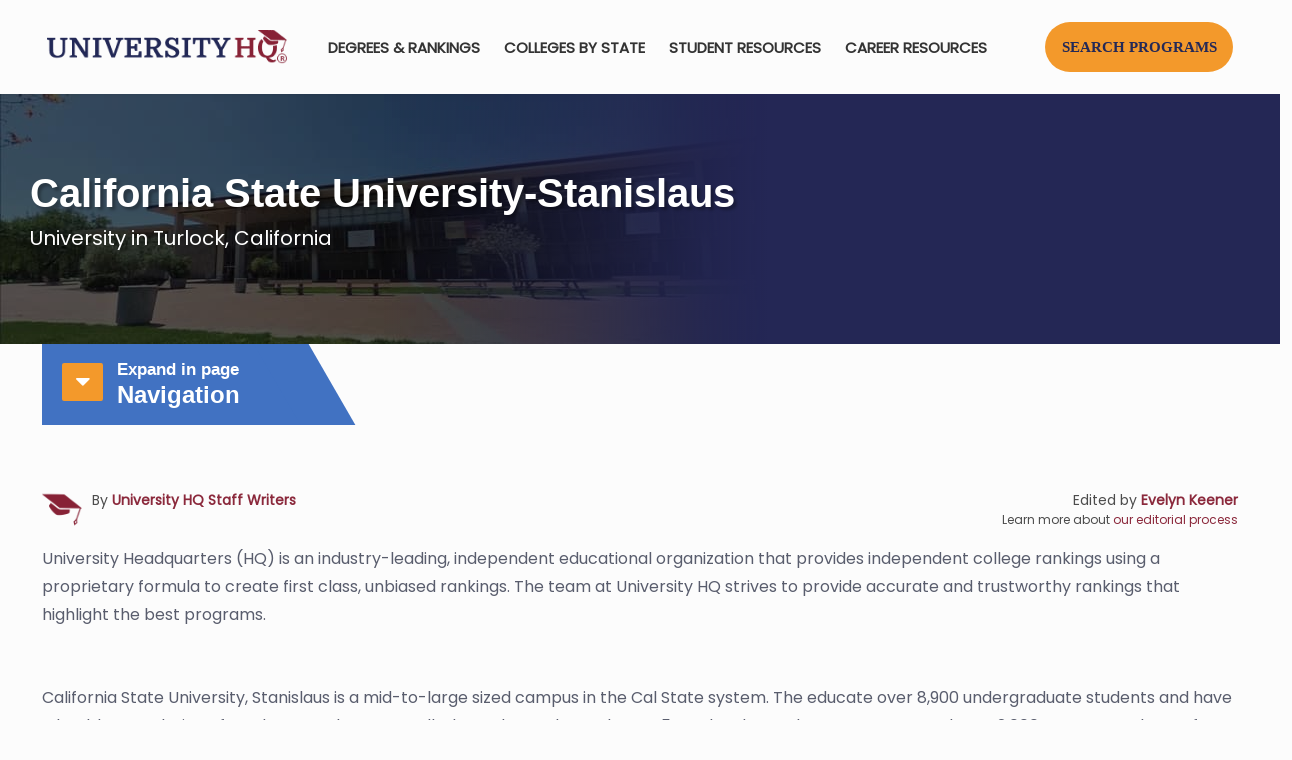

--- FILE ---
content_type: text/html; charset=UTF-8
request_url: https://universityhq.org/best-colleges/california-state-university-stanislaus/
body_size: 98601
content:
<!DOCTYPE html>
<html dir="ltr" lang="en-US" class="no-js " itemscope itemtype="https://schema.org/WebPage" >
<script src="https://universityhq.org/wp-content/themes/universityhq-child/js/apexcharts.min.js" data-rocket-defer defer></script>
<head>
<!-- Google tag (gtag.js) -->
<script async src="https://www.googletagmanager.com/gtag/js?id=G-YL196QBV11"></script>
<script>
 	window.dataLayer = window.dataLayer || [];
 	function gtag(){dataLayer.push(arguments);}
 	gtag('js', new Date());
 	gtag('config', 'G-YL196QBV11');
</script>
<meta charset="UTF-8" />
<title>California State University-Stanislaus Rankings, Campus Information and Costs | UniversityHQ</title><link rel="preload" data-rocket-preload as="image" href="https://universityhq.org/wp-content/uploads/2022/01/california-state-university-stanislaus-banner-bg.jpg" fetchpriority="high"><link rel="preload" data-rocket-preload as="style" href="https://fonts.googleapis.com/css?family=Poppins%3A1&#038;display=swap" /><link rel="stylesheet" href="https://fonts.googleapis.com/css?family=Poppins%3A1&#038;display=swap" media="print" onload="this.media='all'" /><noscript><link rel="stylesheet" href="https://fonts.googleapis.com/css?family=Poppins%3A1&#038;display=swap" /></noscript>
	<style>img:is([sizes="auto" i], [sizes^="auto," i]) { contain-intrinsic-size: 3000px 1500px }</style>
	
		<!-- All in One SEO Pro 4.9.3 - aioseo.com -->
	<meta name="robots" content="max-image-preview:large" />
	<meta name="google-site-verification" content="M_RZat1lu4Dr1b4H0XPpvp6gWe_QGmQLclz9U2h3rsY" />
	<link rel="canonical" href="https://universityhq.org/best-colleges/california-state-university-stanislaus/" />
	
		<script type="application/ld+json" class="aioseo-schema">
			{"@context":"https:\/\/schema.org","@graph":[{"@type":"BreadcrumbList","@id":"https:\/\/universityhq.org\/best-colleges\/california-state-university-stanislaus\/#breadcrumblist","itemListElement":[{"@type":"ListItem","@id":"https:\/\/universityhq.org#listItem","position":1,"name":"Home","item":"https:\/\/universityhq.org","nextItem":{"@type":"ListItem","@id":"https:\/\/universityhq.org\/best-colleges\/#listItem","name":"University HQ&#8217;s Best Colleges for 2025"}},{"@type":"ListItem","@id":"https:\/\/universityhq.org\/best-colleges\/#listItem","position":2,"name":"University HQ&#8217;s Best Colleges for 2025","item":"https:\/\/universityhq.org\/best-colleges\/","nextItem":{"@type":"ListItem","@id":"https:\/\/universityhq.org\/best-colleges\/california-state-university-stanislaus\/#listItem","name":"California State University-Stanislaus"},"previousItem":{"@type":"ListItem","@id":"https:\/\/universityhq.org#listItem","name":"Home"}},{"@type":"ListItem","@id":"https:\/\/universityhq.org\/best-colleges\/california-state-university-stanislaus\/#listItem","position":3,"name":"California State University-Stanislaus","previousItem":{"@type":"ListItem","@id":"https:\/\/universityhq.org\/best-colleges\/#listItem","name":"University HQ&#8217;s Best Colleges for 2025"}}]},{"@type":"Organization","@id":"https:\/\/universityhq.org\/#organization","name":"University Headquarters","description":"The Higher Education Standard","url":"https:\/\/universityhq.org\/","email":"info@universityhq.org","numberOfEmployees":{"@type":"QuantitativeValue","minValue":10,"maxValue":15},"logo":{"@type":"ImageObject","url":"https:\/\/universityhq.org\/wp-content\/uploads\/2020\/04\/UniversityHQlogo2x.png","@id":"https:\/\/universityhq.org\/best-colleges\/california-state-university-stanislaus\/#organizationLogo","width":578,"height":84},"image":{"@id":"https:\/\/universityhq.org\/best-colleges\/california-state-university-stanislaus\/#organizationLogo"},"sameAs":["https:\/\/www.facebook.com\/universityhq\/","https:\/\/twitter.com\/UniversityHQ","https:\/\/www.instagram.com\/universityheadquarters\/","https:\/\/www.pinterest.com\/universityhq\/","https:\/\/www.youtube.com\/@universityhq","https:\/\/www.linkedin.com\/in\/university-headquarters\/","https:\/\/universityheadquarters.tumblr.com\/"]},{"@type":"WebPage","@id":"https:\/\/universityhq.org\/best-colleges\/california-state-university-stanislaus\/#webpage","url":"https:\/\/universityhq.org\/best-colleges\/california-state-university-stanislaus\/","name":"California State University-Stanislaus Rankings, Campus Information and Costs | UniversityHQ","inLanguage":"en-US","isPartOf":{"@id":"https:\/\/universityhq.org\/#website"},"breadcrumb":{"@id":"https:\/\/universityhq.org\/best-colleges\/california-state-university-stanislaus\/#breadcrumblist"},"datePublished":"2022-01-18T14:37:37+00:00","dateModified":"2024-11-08T14:28:16+00:00"},{"@type":"WebSite","@id":"https:\/\/universityhq.org\/#website","url":"https:\/\/universityhq.org\/","name":"University Headquarters","alternateName":"University HQ","description":"The Higher Education Standard","inLanguage":"en-US","publisher":{"@id":"https:\/\/universityhq.org\/#organization"}}]}
		</script>
		<!-- All in One SEO Pro -->

<meta name="format-detection" content="telephone=no">
<meta name="viewport" content="width=device-width, initial-scale=1, maximum-scale=1" />
<link rel="shortcut icon" href="https://universityhq.org/wp-content/uploads/2018/10/apple-touch-icon.ico" type="image/x-icon" />
<link rel="apple-touch-icon" href="https://universityhq.org/wp-content/uploads/2018/10/apple-touch-icon.png" />
<meta name="theme-color" content="#ffffff" media="(prefers-color-scheme: light)">
<meta name="theme-color" content="#ffffff" media="(prefers-color-scheme: dark)">
<link rel='dns-prefetch' href='//cdnjs.cloudflare.com' />
<link rel='dns-prefetch' href='//fonts.googleapis.com' />
<link href='https://fonts.gstatic.com' crossorigin rel='preconnect' />
<link rel="alternate" type="application/rss+xml" title="University HQ &raquo; Feed" href="https://universityhq.org/feed/" />
<link data-minify="1" rel='stylesheet' id='aioseo/css/src/vue/standalone/blocks/table-of-contents/global.scss-css' href='https://universityhq.org/wp-content/cache/min/1/wp-content/plugins/all-in-one-seo-pack-pro/dist/Pro/assets/css/table-of-contents/global.e90f6d47.css?ver=1762483728' type='text/css' media='all' />
<link data-minify="1" rel='stylesheet' id='aioseo/css/src/vue/standalone/blocks/pro/recipe/global.scss-css' href='https://universityhq.org/wp-content/cache/min/1/wp-content/plugins/all-in-one-seo-pack-pro/dist/Pro/assets/css/recipe/global.67a3275f.css?ver=1762483728' type='text/css' media='all' />
<link data-minify="1" rel='stylesheet' id='aioseo/css/src/vue/standalone/blocks/pro/product/global.scss-css' href='https://universityhq.org/wp-content/cache/min/1/wp-content/plugins/all-in-one-seo-pack-pro/dist/Pro/assets/css/product/global.61066cfb.css?ver=1762483728' type='text/css' media='all' />
<style id='classic-theme-styles-inline-css' type='text/css'>
/*! This file is auto-generated */
.wp-block-button__link{color:#fff;background-color:#32373c;border-radius:9999px;box-shadow:none;text-decoration:none;padding:calc(.667em + 2px) calc(1.333em + 2px);font-size:1.125em}.wp-block-file__button{background:#32373c;color:#fff;text-decoration:none}
</style>
<style id='global-styles-inline-css' type='text/css'>
:root{--wp--preset--aspect-ratio--square: 1;--wp--preset--aspect-ratio--4-3: 4/3;--wp--preset--aspect-ratio--3-4: 3/4;--wp--preset--aspect-ratio--3-2: 3/2;--wp--preset--aspect-ratio--2-3: 2/3;--wp--preset--aspect-ratio--16-9: 16/9;--wp--preset--aspect-ratio--9-16: 9/16;--wp--preset--color--black: #000000;--wp--preset--color--cyan-bluish-gray: #abb8c3;--wp--preset--color--white: #ffffff;--wp--preset--color--pale-pink: #f78da7;--wp--preset--color--vivid-red: #cf2e2e;--wp--preset--color--luminous-vivid-orange: #ff6900;--wp--preset--color--luminous-vivid-amber: #fcb900;--wp--preset--color--light-green-cyan: #7bdcb5;--wp--preset--color--vivid-green-cyan: #00d084;--wp--preset--color--pale-cyan-blue: #8ed1fc;--wp--preset--color--vivid-cyan-blue: #0693e3;--wp--preset--color--vivid-purple: #9b51e0;--wp--preset--gradient--vivid-cyan-blue-to-vivid-purple: linear-gradient(135deg,rgba(6,147,227,1) 0%,rgb(155,81,224) 100%);--wp--preset--gradient--light-green-cyan-to-vivid-green-cyan: linear-gradient(135deg,rgb(122,220,180) 0%,rgb(0,208,130) 100%);--wp--preset--gradient--luminous-vivid-amber-to-luminous-vivid-orange: linear-gradient(135deg,rgba(252,185,0,1) 0%,rgba(255,105,0,1) 100%);--wp--preset--gradient--luminous-vivid-orange-to-vivid-red: linear-gradient(135deg,rgba(255,105,0,1) 0%,rgb(207,46,46) 100%);--wp--preset--gradient--very-light-gray-to-cyan-bluish-gray: linear-gradient(135deg,rgb(238,238,238) 0%,rgb(169,184,195) 100%);--wp--preset--gradient--cool-to-warm-spectrum: linear-gradient(135deg,rgb(74,234,220) 0%,rgb(151,120,209) 20%,rgb(207,42,186) 40%,rgb(238,44,130) 60%,rgb(251,105,98) 80%,rgb(254,248,76) 100%);--wp--preset--gradient--blush-light-purple: linear-gradient(135deg,rgb(255,206,236) 0%,rgb(152,150,240) 100%);--wp--preset--gradient--blush-bordeaux: linear-gradient(135deg,rgb(254,205,165) 0%,rgb(254,45,45) 50%,rgb(107,0,62) 100%);--wp--preset--gradient--luminous-dusk: linear-gradient(135deg,rgb(255,203,112) 0%,rgb(199,81,192) 50%,rgb(65,88,208) 100%);--wp--preset--gradient--pale-ocean: linear-gradient(135deg,rgb(255,245,203) 0%,rgb(182,227,212) 50%,rgb(51,167,181) 100%);--wp--preset--gradient--electric-grass: linear-gradient(135deg,rgb(202,248,128) 0%,rgb(113,206,126) 100%);--wp--preset--gradient--midnight: linear-gradient(135deg,rgb(2,3,129) 0%,rgb(40,116,252) 100%);--wp--preset--font-size--small: 13px;--wp--preset--font-size--medium: 20px;--wp--preset--font-size--large: 36px;--wp--preset--font-size--x-large: 42px;--wp--preset--spacing--20: 0.44rem;--wp--preset--spacing--30: 0.67rem;--wp--preset--spacing--40: 1rem;--wp--preset--spacing--50: 1.5rem;--wp--preset--spacing--60: 2.25rem;--wp--preset--spacing--70: 3.38rem;--wp--preset--spacing--80: 5.06rem;--wp--preset--shadow--natural: 6px 6px 9px rgba(0, 0, 0, 0.2);--wp--preset--shadow--deep: 12px 12px 50px rgba(0, 0, 0, 0.4);--wp--preset--shadow--sharp: 6px 6px 0px rgba(0, 0, 0, 0.2);--wp--preset--shadow--outlined: 6px 6px 0px -3px rgba(255, 255, 255, 1), 6px 6px rgba(0, 0, 0, 1);--wp--preset--shadow--crisp: 6px 6px 0px rgba(0, 0, 0, 1);}:where(.is-layout-flex){gap: 0.5em;}:where(.is-layout-grid){gap: 0.5em;}body .is-layout-flex{display: flex;}.is-layout-flex{flex-wrap: wrap;align-items: center;}.is-layout-flex > :is(*, div){margin: 0;}body .is-layout-grid{display: grid;}.is-layout-grid > :is(*, div){margin: 0;}:where(.wp-block-columns.is-layout-flex){gap: 2em;}:where(.wp-block-columns.is-layout-grid){gap: 2em;}:where(.wp-block-post-template.is-layout-flex){gap: 1.25em;}:where(.wp-block-post-template.is-layout-grid){gap: 1.25em;}.has-black-color{color: var(--wp--preset--color--black) !important;}.has-cyan-bluish-gray-color{color: var(--wp--preset--color--cyan-bluish-gray) !important;}.has-white-color{color: var(--wp--preset--color--white) !important;}.has-pale-pink-color{color: var(--wp--preset--color--pale-pink) !important;}.has-vivid-red-color{color: var(--wp--preset--color--vivid-red) !important;}.has-luminous-vivid-orange-color{color: var(--wp--preset--color--luminous-vivid-orange) !important;}.has-luminous-vivid-amber-color{color: var(--wp--preset--color--luminous-vivid-amber) !important;}.has-light-green-cyan-color{color: var(--wp--preset--color--light-green-cyan) !important;}.has-vivid-green-cyan-color{color: var(--wp--preset--color--vivid-green-cyan) !important;}.has-pale-cyan-blue-color{color: var(--wp--preset--color--pale-cyan-blue) !important;}.has-vivid-cyan-blue-color{color: var(--wp--preset--color--vivid-cyan-blue) !important;}.has-vivid-purple-color{color: var(--wp--preset--color--vivid-purple) !important;}.has-black-background-color{background-color: var(--wp--preset--color--black) !important;}.has-cyan-bluish-gray-background-color{background-color: var(--wp--preset--color--cyan-bluish-gray) !important;}.has-white-background-color{background-color: var(--wp--preset--color--white) !important;}.has-pale-pink-background-color{background-color: var(--wp--preset--color--pale-pink) !important;}.has-vivid-red-background-color{background-color: var(--wp--preset--color--vivid-red) !important;}.has-luminous-vivid-orange-background-color{background-color: var(--wp--preset--color--luminous-vivid-orange) !important;}.has-luminous-vivid-amber-background-color{background-color: var(--wp--preset--color--luminous-vivid-amber) !important;}.has-light-green-cyan-background-color{background-color: var(--wp--preset--color--light-green-cyan) !important;}.has-vivid-green-cyan-background-color{background-color: var(--wp--preset--color--vivid-green-cyan) !important;}.has-pale-cyan-blue-background-color{background-color: var(--wp--preset--color--pale-cyan-blue) !important;}.has-vivid-cyan-blue-background-color{background-color: var(--wp--preset--color--vivid-cyan-blue) !important;}.has-vivid-purple-background-color{background-color: var(--wp--preset--color--vivid-purple) !important;}.has-black-border-color{border-color: var(--wp--preset--color--black) !important;}.has-cyan-bluish-gray-border-color{border-color: var(--wp--preset--color--cyan-bluish-gray) !important;}.has-white-border-color{border-color: var(--wp--preset--color--white) !important;}.has-pale-pink-border-color{border-color: var(--wp--preset--color--pale-pink) !important;}.has-vivid-red-border-color{border-color: var(--wp--preset--color--vivid-red) !important;}.has-luminous-vivid-orange-border-color{border-color: var(--wp--preset--color--luminous-vivid-orange) !important;}.has-luminous-vivid-amber-border-color{border-color: var(--wp--preset--color--luminous-vivid-amber) !important;}.has-light-green-cyan-border-color{border-color: var(--wp--preset--color--light-green-cyan) !important;}.has-vivid-green-cyan-border-color{border-color: var(--wp--preset--color--vivid-green-cyan) !important;}.has-pale-cyan-blue-border-color{border-color: var(--wp--preset--color--pale-cyan-blue) !important;}.has-vivid-cyan-blue-border-color{border-color: var(--wp--preset--color--vivid-cyan-blue) !important;}.has-vivid-purple-border-color{border-color: var(--wp--preset--color--vivid-purple) !important;}.has-vivid-cyan-blue-to-vivid-purple-gradient-background{background: var(--wp--preset--gradient--vivid-cyan-blue-to-vivid-purple) !important;}.has-light-green-cyan-to-vivid-green-cyan-gradient-background{background: var(--wp--preset--gradient--light-green-cyan-to-vivid-green-cyan) !important;}.has-luminous-vivid-amber-to-luminous-vivid-orange-gradient-background{background: var(--wp--preset--gradient--luminous-vivid-amber-to-luminous-vivid-orange) !important;}.has-luminous-vivid-orange-to-vivid-red-gradient-background{background: var(--wp--preset--gradient--luminous-vivid-orange-to-vivid-red) !important;}.has-very-light-gray-to-cyan-bluish-gray-gradient-background{background: var(--wp--preset--gradient--very-light-gray-to-cyan-bluish-gray) !important;}.has-cool-to-warm-spectrum-gradient-background{background: var(--wp--preset--gradient--cool-to-warm-spectrum) !important;}.has-blush-light-purple-gradient-background{background: var(--wp--preset--gradient--blush-light-purple) !important;}.has-blush-bordeaux-gradient-background{background: var(--wp--preset--gradient--blush-bordeaux) !important;}.has-luminous-dusk-gradient-background{background: var(--wp--preset--gradient--luminous-dusk) !important;}.has-pale-ocean-gradient-background{background: var(--wp--preset--gradient--pale-ocean) !important;}.has-electric-grass-gradient-background{background: var(--wp--preset--gradient--electric-grass) !important;}.has-midnight-gradient-background{background: var(--wp--preset--gradient--midnight) !important;}.has-small-font-size{font-size: var(--wp--preset--font-size--small) !important;}.has-medium-font-size{font-size: var(--wp--preset--font-size--medium) !important;}.has-large-font-size{font-size: var(--wp--preset--font-size--large) !important;}.has-x-large-font-size{font-size: var(--wp--preset--font-size--x-large) !important;}
:where(.wp-block-post-template.is-layout-flex){gap: 1.25em;}:where(.wp-block-post-template.is-layout-grid){gap: 1.25em;}
:where(.wp-block-columns.is-layout-flex){gap: 2em;}:where(.wp-block-columns.is-layout-grid){gap: 2em;}
:root :where(.wp-block-pullquote){font-size: 1.5em;line-height: 1.6;}
</style>
<link rel='stylesheet' id='parent-style-css' href='https://universityhq.org/wp-content/themes/betheme/style.css?ver=e00a0f16da93e81d442ed86ce8621724' type='text/css' media='all' />
<link data-minify="1"   rel='preload' as='style' data-wpacu-preload-it-async='1' onload="this.onload=null;this.rel='stylesheet'" id='wpacu-preload-jquery-auto-complete-css' href='https://universityhq.org/wp-content/cache/min/1/ajax/libs/jquery-autocomplete/1.0.7/jquery.auto-complete.css?ver=1760900928' type='text/css' media='all' />
<link data-minify="1" rel='stylesheet' id='mfn-be-css' href='https://universityhq.org/wp-content/cache/min/1/wp-content/themes/betheme/css/be.css?ver=1760900928' type='text/css' media='all' />
<link data-minify="1"   rel='preload' as='style' data-wpacu-preload-it-async='1' onload="this.onload=null;this.rel='stylesheet'" id='wpacu-preload-mfn-font-awesome-css' href='https://universityhq.org/wp-content/cache/min/1/wp-content/themes/betheme/fonts/fontawesome/fontawesome.css?ver=1760900928' type='text/css' media='all' />
<link data-minify="1" rel='stylesheet' id='mfn-responsive-css' href='https://universityhq.org/wp-content/cache/min/1/wp-content/themes/betheme/css/responsive.css?ver=1760900928' type='text/css' media='all' />
<script id='wpacu-google-fonts-async-load'  type='text/javascript'>
WebFontConfig={google:{families:['Poppins:1']}};(function(wpacuD){var wpacuWf=wpacuD.createElement('script'),wpacuS=wpacuD.scripts[0];wpacuWf.src=('https:'===document.location.protocol?'https':'http')+'://ajax.googleapis.com/ajax/libs/webfont/1.6.26/webfont.js';wpacuWf.async=!0;wpacuS.parentNode.insertBefore(wpacuWf,wpacuS)})(document);
</script><style id='mfn-dynamic-inline-css' type='text/css'>
@font-face{font-family:"Poppins Regular";src:url("https://universityhq.org/wp-content/uploads/2024/05/Poppins-Regular.ttf#37282") format("truetype");font-weight:normal;font-style:normal;font-display:swap}@font-face{font-family:"Verdana Regular";src:url("https://universityhq.org/wp-content/uploads/2024/05/verdana.ttf#37283") format("truetype");font-weight:normal;font-style:normal;font-display:swap}@font-face{font-family:"Verdana Bold";src:url("https://universityhq.org/wp-content/uploads/2024/05/verdanab.ttf#37284") format("truetype");font-weight:normal;font-style:normal;font-display:swap}
#Subheader{background-image:url(https://universityhq.org/wp-content/uploads/2022/01/california-state-university-stanislaus-banner-bg.jpg);background-repeat:no-repeat;background-position:left center;background-size:cover}
html{background-color:#FCFCFC}#Wrapper,#Content,.mfn-popup .mfn-popup-content,.mfn-off-canvas-sidebar .mfn-off-canvas-content-wrapper,.mfn-cart-holder,.mfn-header-login,#Top_bar .search_wrapper,#Top_bar .top_bar_right .mfn-live-search-box,.column_livesearch .mfn-live-search-wrapper,.column_livesearch .mfn-live-search-box{background-color:#FCFCFC}.layout-boxed.mfn-bebuilder-header.mfn-ui #Wrapper .mfn-only-sample-content{background-color:#FCFCFC}body:not(.template-slider) #Header{min-height:0px}body.header-below:not(.template-slider) #Header{padding-top:0px}#Footer .widgets_wrapper{padding:32px 0}.has-search-overlay.search-overlay-opened #search-overlay{background-color:rgba(0,0,0,0.6)}.elementor-page.elementor-default.is-elementor #Content .section_wrapper{max-width:100%}.elementor-page.elementor-default.is-elementor #Content .section_wrapper .the_content_wrapper{margin-left:0;margin-right:0;width:100%}body,button,span.date_label,.timeline_items li h3 span,input[type="submit"],input[type="reset"],input[type="button"],input[type="date"],input[type="text"],input[type="password"],input[type="tel"],input[type="email"],textarea,select,.offer_li .title h3,.mfn-menu-item-megamenu{font-family:"Poppins",-apple-system,BlinkMacSystemFont,"Segoe UI",Roboto,Oxygen-Sans,Ubuntu,Cantarell,"Helvetica Neue",sans-serif}#menu > ul > li > a,a.action_button,#overlay-menu ul li a{font-family:"Poppins",-apple-system,BlinkMacSystemFont,"Segoe UI",Roboto,Oxygen-Sans,Ubuntu,Cantarell,"Helvetica Neue",sans-serif}#Subheader .title{font-family:"Verdana",-apple-system,BlinkMacSystemFont,"Segoe UI",Roboto,Oxygen-Sans,Ubuntu,Cantarell,"Helvetica Neue",sans-serif}h1,h2,h3,h4,.text-logo #logo{font-family:"Verdana",-apple-system,BlinkMacSystemFont,"Segoe UI",Roboto,Oxygen-Sans,Ubuntu,Cantarell,"Helvetica Neue",sans-serif}h5,h6{font-family:"Verdana",-apple-system,BlinkMacSystemFont,"Segoe UI",Roboto,Oxygen-Sans,Ubuntu,Cantarell,"Helvetica Neue",sans-serif}blockquote{font-family:"Poppins",-apple-system,BlinkMacSystemFont,"Segoe UI",Roboto,Oxygen-Sans,Ubuntu,Cantarell,"Helvetica Neue",sans-serif}.chart_box .chart .num,.counter .desc_wrapper .number-wrapper,.how_it_works .image .number,.pricing-box .plan-header .price,.quick_fact .number-wrapper,.woocommerce .product div.entry-summary .price{font-family:"Poppins",-apple-system,BlinkMacSystemFont,"Segoe UI",Roboto,Oxygen-Sans,Ubuntu,Cantarell,"Helvetica Neue",sans-serif}body,.mfn-menu-item-megamenu{font-size:16px;line-height:28px;font-weight:400;letter-spacing:0px}.big{font-size:16px;line-height:30px;font-weight:400;letter-spacing:0px}#menu > ul > li > a,a.action_button,#overlay-menu ul li a{font-size:15px;font-weight:600;letter-spacing:0px}#overlay-menu ul li a{line-height:22.5px}#Subheader .title{font-size:40px;line-height:36px;font-weight:800;letter-spacing:0px}h1,.text-logo #logo{font-size:50px;line-height:50px;font-weight:300;letter-spacing:0px}h2{font-size:36px;line-height:42px;font-weight:300;letter-spacing:0px}h3,.woocommerce ul.products li.product h3,.woocommerce #customer_login h2{font-size:30px;line-height:35px;font-weight:400;letter-spacing:0px}h4,.woocommerce .woocommerce-order-details__title,.woocommerce .wc-bacs-bank-details-heading,.woocommerce .woocommerce-customer-details h2{font-size:24px;line-height:28px;font-weight:400;letter-spacing:0px}h5{font-size:20px;line-height:30px;font-weight:300;letter-spacing:0px}h6{font-size:15px;line-height:26px;font-weight:300;letter-spacing:0px}#Intro .intro-title{font-size:70px;line-height:70px;font-weight:400;letter-spacing:0px}@media only screen and (min-width:768px) and (max-width:959px){body,.mfn-menu-item-megamenu{font-size:14px;line-height:24px;font-weight:400;letter-spacing:0px}.big{font-size:14px;line-height:26px;font-weight:400;letter-spacing:0px}#menu > ul > li > a,a.action_button,#overlay-menu ul li a{font-size:13px;font-weight:600;letter-spacing:0px}#overlay-menu ul li a{line-height:19.5px}#Subheader .title{font-size:34px;line-height:31px;font-weight:800;letter-spacing:0px}h1,.text-logo #logo{font-size:43px;line-height:43px;font-weight:300;letter-spacing:0px}h2{font-size:31px;line-height:36px;font-weight:300;letter-spacing:0px}h3,.woocommerce ul.products li.product h3,.woocommerce #customer_login h2{font-size:26px;line-height:30px;font-weight:400;letter-spacing:0px}h4,.woocommerce .woocommerce-order-details__title,.woocommerce .wc-bacs-bank-details-heading,.woocommerce .woocommerce-customer-details h2{font-size:20px;line-height:24px;font-weight:400;letter-spacing:0px}h5{font-size:17px;line-height:26px;font-weight:300;letter-spacing:0px}h6{font-size:13px;line-height:22px;font-weight:300;letter-spacing:0px}#Intro .intro-title{font-size:60px;line-height:60px;font-weight:400;letter-spacing:0px}blockquote{font-size:15px}.chart_box .chart .num{font-size:45px;line-height:45px}.counter .desc_wrapper .number-wrapper{font-size:45px;line-height:45px}.counter .desc_wrapper .title{font-size:14px;line-height:18px}.faq .question .title{font-size:14px}.fancy_heading .title{font-size:38px;line-height:38px}.offer .offer_li .desc_wrapper .title h3{font-size:32px;line-height:32px}.offer_thumb_ul li.offer_thumb_li .desc_wrapper .title h3{font-size:32px;line-height:32px}.pricing-box .plan-header h2{font-size:27px;line-height:27px}.pricing-box .plan-header .price > span{font-size:40px;line-height:40px}.pricing-box .plan-header .price sup.currency{font-size:18px;line-height:18px}.pricing-box .plan-header .price sup.period{font-size:14px;line-height:14px}.quick_fact .number-wrapper{font-size:80px;line-height:80px}.trailer_box .desc h2{font-size:27px;line-height:27px}.widget > h3{font-size:17px;line-height:20px}}@media only screen and (min-width:480px) and (max-width:767px){body,.mfn-menu-item-megamenu{font-size:13px;line-height:21px;font-weight:400;letter-spacing:0px}.big{font-size:13px;line-height:23px;font-weight:400;letter-spacing:0px}#menu > ul > li > a,a.action_button,#overlay-menu ul li a{font-size:13px;font-weight:600;letter-spacing:0px}#overlay-menu ul li a{line-height:19.5px}#Subheader .title{font-size:30px;line-height:27px;font-weight:800;letter-spacing:0px}h1,.text-logo #logo{font-size:38px;line-height:38px;font-weight:300;letter-spacing:0px}h2{font-size:27px;line-height:32px;font-weight:300;letter-spacing:0px}h3,.woocommerce ul.products li.product h3,.woocommerce #customer_login h2{font-size:23px;line-height:26px;font-weight:400;letter-spacing:0px}h4,.woocommerce .woocommerce-order-details__title,.woocommerce .wc-bacs-bank-details-heading,.woocommerce .woocommerce-customer-details h2{font-size:18px;line-height:21px;font-weight:400;letter-spacing:0px}h5{font-size:15px;line-height:23px;font-weight:300;letter-spacing:0px}h6{font-size:13px;line-height:20px;font-weight:300;letter-spacing:0px}#Intro .intro-title{font-size:53px;line-height:53px;font-weight:400;letter-spacing:0px}blockquote{font-size:14px}.chart_box .chart .num{font-size:40px;line-height:40px}.counter .desc_wrapper .number-wrapper{font-size:40px;line-height:40px}.counter .desc_wrapper .title{font-size:13px;line-height:16px}.faq .question .title{font-size:13px}.fancy_heading .title{font-size:34px;line-height:34px}.offer .offer_li .desc_wrapper .title h3{font-size:28px;line-height:28px}.offer_thumb_ul li.offer_thumb_li .desc_wrapper .title h3{font-size:28px;line-height:28px}.pricing-box .plan-header h2{font-size:24px;line-height:24px}.pricing-box .plan-header .price > span{font-size:34px;line-height:34px}.pricing-box .plan-header .price sup.currency{font-size:16px;line-height:16px}.pricing-box .plan-header .price sup.period{font-size:13px;line-height:13px}.quick_fact .number-wrapper{font-size:70px;line-height:70px}.trailer_box .desc h2{font-size:24px;line-height:24px}.widget > h3{font-size:16px;line-height:19px}}@media only screen and (max-width:479px){body,.mfn-menu-item-megamenu{font-size:13px;line-height:19px;font-weight:400;letter-spacing:0px}.big{font-size:13px;line-height:19px;font-weight:400;letter-spacing:0px}#menu > ul > li > a,a.action_button,#overlay-menu ul li a{font-size:13px;font-weight:600;letter-spacing:0px}#overlay-menu ul li a{line-height:19.5px}#Subheader .title{font-size:24px;line-height:22px;font-weight:800;letter-spacing:0px}h1,.text-logo #logo{font-size:30px;line-height:30px;font-weight:300;letter-spacing:0px}h2{font-size:22px;line-height:25px;font-weight:300;letter-spacing:0px}h3,.woocommerce ul.products li.product h3,.woocommerce #customer_login h2{font-size:18px;line-height:21px;font-weight:400;letter-spacing:0px}h4,.woocommerce .woocommerce-order-details__title,.woocommerce .wc-bacs-bank-details-heading,.woocommerce .woocommerce-customer-details h2{font-size:14px;line-height:19px;font-weight:400;letter-spacing:0px}h5{font-size:13px;line-height:19px;font-weight:300;letter-spacing:0px}h6{font-size:13px;line-height:19px;font-weight:300;letter-spacing:0px}#Intro .intro-title{font-size:42px;line-height:42px;font-weight:400;letter-spacing:0px}blockquote{font-size:13px}.chart_box .chart .num{font-size:35px;line-height:35px}.counter .desc_wrapper .number-wrapper{font-size:35px;line-height:35px}.counter .desc_wrapper .title{font-size:13px;line-height:26px}.faq .question .title{font-size:13px}.fancy_heading .title{font-size:30px;line-height:30px}.offer .offer_li .desc_wrapper .title h3{font-size:26px;line-height:26px}.offer_thumb_ul li.offer_thumb_li .desc_wrapper .title h3{font-size:26px;line-height:26px}.pricing-box .plan-header h2{font-size:21px;line-height:21px}.pricing-box .plan-header .price > span{font-size:32px;line-height:32px}.pricing-box .plan-header .price sup.currency{font-size:14px;line-height:14px}.pricing-box .plan-header .price sup.period{font-size:13px;line-height:13px}.quick_fact .number-wrapper{font-size:60px;line-height:60px}.trailer_box .desc h2{font-size:21px;line-height:21px}.widget > h3{font-size:15px;line-height:18px}}.with_aside .sidebar.columns{width:25%}.with_aside .sections_group{width:75%}.aside_both .sidebar.columns{width:20%}.aside_both .sidebar.sidebar-1{margin-left:-80%}.aside_both .sections_group{width:60%;margin-left:20%}@media only screen and (min-width:1240px){#Wrapper,.with_aside .content_wrapper{max-width:1240px}body.layout-boxed.mfn-header-scrolled .mfn-header-tmpl.mfn-sticky-layout-width{max-width:1240px;left:0;right:0;margin-left:auto;margin-right:auto}body.layout-boxed:not(.mfn-header-scrolled) .mfn-header-tmpl.mfn-header-layout-width,body.layout-boxed .mfn-header-tmpl.mfn-header-layout-width:not(.mfn-hasSticky){max-width:1240px;left:0;right:0;margin-left:auto;margin-right:auto}body.layout-boxed.mfn-bebuilder-header.mfn-ui .mfn-only-sample-content{max-width:1240px;margin-left:auto;margin-right:auto}.section_wrapper,.container{max-width:1220px}.layout-boxed.header-boxed #Top_bar.is-sticky{max-width:1240px}}@media only screen and (max-width:767px){.content_wrapper .section_wrapper,.container,.four.columns .widget-area{max-width:550px !important}}  .button-default .button,.button-flat .button,.button-round .button{background-color:#303030;color:#ffffff}.button-stroke .button{border-color:#303030;color:#ffffff}.button-stroke .button:hover{background-color:#303030;color:#fff}.button-default .button_theme,.button-default button,.button-default input[type="button"],.button-default input[type="reset"],.button-default input[type="submit"],.button-flat .button_theme,.button-flat button,.button-flat input[type="button"],.button-flat input[type="reset"],.button-flat input[type="submit"],.button-round .button_theme,.button-round button,.button-round input[type="button"],.button-round input[type="reset"],.button-round input[type="submit"],.woocommerce #respond input#submit,.woocommerce a.button:not(.default),.woocommerce button.button,.woocommerce input.button,.woocommerce #respond input#submit:hover,.woocommerce a.button:hover,.woocommerce button.button:hover,.woocommerce input.button:hover{color:#ffffff}.button-default #respond input#submit.alt.disabled,.button-default #respond input#submit.alt.disabled:hover,.button-default #respond input#submit.alt:disabled,.button-default #respond input#submit.alt:disabled:hover,.button-default #respond input#submit.alt:disabled[disabled],.button-default #respond input#submit.alt:disabled[disabled]:hover,.button-default a.button.alt.disabled,.button-default a.button.alt.disabled:hover,.button-default a.button.alt:disabled,.button-default a.button.alt:disabled:hover,.button-default a.button.alt:disabled[disabled],.button-default a.button.alt:disabled[disabled]:hover,.button-default button.button.alt.disabled,.button-default button.button.alt.disabled:hover,.button-default button.button.alt:disabled,.button-default button.button.alt:disabled:hover,.button-default button.button.alt:disabled[disabled],.button-default button.button.alt:disabled[disabled]:hover,.button-default input.button.alt.disabled,.button-default input.button.alt.disabled:hover,.button-default input.button.alt:disabled,.button-default input.button.alt:disabled:hover,.button-default input.button.alt:disabled[disabled],.button-default input.button.alt:disabled[disabled]:hover,.button-default #respond input#submit.alt,.button-default a.button.alt,.button-default button.button.alt,.button-default input.button.alt,.button-default #respond input#submit.alt:hover,.button-default a.button.alt:hover,.button-default button.button.alt:hover,.button-default input.button.alt:hover,.button-flat #respond input#submit.alt.disabled,.button-flat #respond input#submit.alt.disabled:hover,.button-flat #respond input#submit.alt:disabled,.button-flat #respond input#submit.alt:disabled:hover,.button-flat #respond input#submit.alt:disabled[disabled],.button-flat #respond input#submit.alt:disabled[disabled]:hover,.button-flat a.button.alt.disabled,.button-flat a.button.alt.disabled:hover,.button-flat a.button.alt:disabled,.button-flat a.button.alt:disabled:hover,.button-flat a.button.alt:disabled[disabled],.button-flat a.button.alt:disabled[disabled]:hover,.button-flat button.button.alt.disabled,.button-flat button.button.alt.disabled:hover,.button-flat button.button.alt:disabled,.button-flat button.button.alt:disabled:hover,.button-flat button.button.alt:disabled[disabled],.button-flat button.button.alt:disabled[disabled]:hover,.button-flat input.button.alt.disabled,.button-flat input.button.alt.disabled:hover,.button-flat input.button.alt:disabled,.button-flat input.button.alt:disabled:hover,.button-flat input.button.alt:disabled[disabled],.button-flat input.button.alt:disabled[disabled]:hover,.button-flat #respond input#submit.alt,.button-flat a.button.alt,.button-flat button.button.alt,.button-flat input.button.alt,.button-flat #respond input#submit.alt:hover,.button-flat a.button.alt:hover,.button-flat button.button.alt:hover,.button-flat input.button.alt:hover,.button-round #respond input#submit.alt.disabled,.button-round #respond input#submit.alt.disabled:hover,.button-round #respond input#submit.alt:disabled,.button-round #respond input#submit.alt:disabled:hover,.button-round #respond input#submit.alt:disabled[disabled],.button-round #respond input#submit.alt:disabled[disabled]:hover,.button-round a.button.alt.disabled,.button-round a.button.alt.disabled:hover,.button-round a.button.alt:disabled,.button-round a.button.alt:disabled:hover,.button-round a.button.alt:disabled[disabled],.button-round a.button.alt:disabled[disabled]:hover,.button-round button.button.alt.disabled,.button-round button.button.alt.disabled:hover,.button-round button.button.alt:disabled,.button-round button.button.alt:disabled:hover,.button-round button.button.alt:disabled[disabled],.button-round button.button.alt:disabled[disabled]:hover,.button-round input.button.alt.disabled,.button-round input.button.alt.disabled:hover,.button-round input.button.alt:disabled,.button-round input.button.alt:disabled:hover,.button-round input.button.alt:disabled[disabled],.button-round input.button.alt:disabled[disabled]:hover,.button-round #respond input#submit.alt,.button-round a.button.alt,.button-round button.button.alt,.button-round input.button.alt,.button-round #respond input#submit.alt:hover,.button-round a.button.alt:hover,.button-round button.button.alt:hover,.button-round input.button.alt:hover{background-color:#252958;color:#ffffff}.button-stroke.woocommerce a.button:not(.default),.button-stroke .woocommerce a.button:not(.default),.button-stroke #respond input#submit.alt.disabled,.button-stroke #respond input#submit.alt.disabled:hover,.button-stroke #respond input#submit.alt:disabled,.button-stroke #respond input#submit.alt:disabled:hover,.button-stroke #respond input#submit.alt:disabled[disabled],.button-stroke #respond input#submit.alt:disabled[disabled]:hover,.button-stroke a.button.alt.disabled,.button-stroke a.button.alt.disabled:hover,.button-stroke a.button.alt:disabled,.button-stroke a.button.alt:disabled:hover,.button-stroke a.button.alt:disabled[disabled],.button-stroke a.button.alt:disabled[disabled]:hover,.button-stroke button.button.alt.disabled,.button-stroke button.button.alt.disabled:hover,.button-stroke button.button.alt:disabled,.button-stroke button.button.alt:disabled:hover,.button-stroke button.button.alt:disabled[disabled],.button-stroke button.button.alt:disabled[disabled]:hover,.button-stroke input.button.alt.disabled,.button-stroke input.button.alt.disabled:hover,.button-stroke input.button.alt:disabled,.button-stroke input.button.alt:disabled:hover,.button-stroke input.button.alt:disabled[disabled],.button-stroke input.button.alt:disabled[disabled]:hover,.button-stroke #respond input#submit.alt,.button-stroke a.button.alt,.button-stroke button.button.alt,.button-stroke input.button.alt{border-color:#252958;background:none;color:#252958}.button-stroke.woocommerce a.button:not(.default):hover,.button-stroke .woocommerce a.button:not(.default):hover,.button-stroke #respond input#submit.alt:hover,.button-stroke a.button.alt:hover,.button-stroke button.button.alt:hover,.button-stroke input.button.alt:hover,.button-stroke a.action_button:hover{background-color:#252958;color:#ffffff}.action_button,.action_button:hover{background-color:#f7f7f7;color:#f3992b}.button-stroke a.action_button{border-color:#f7f7f7}.footer_button{color:#ffffff!important;background:#ebab1d}.button-stroke .footer_button{border-color:#ebab1d}.button-stroke .footer_button:hover{background-color:#ebab1d !important}.button-custom.woocommerce .button,.button-custom .button,.button-custom .action_button,.button-custom .footer_button,.button-custom button,.button-custom button.button,.button-custom input[type="button"],.button-custom input[type="reset"],.button-custom input[type="submit"],.button-custom .woocommerce #respond input#submit,.button-custom .woocommerce a.button,.button-custom .woocommerce button.button,.button-custom .woocommerce input.button,.button-custom:where(body:not(.woocommerce-block-theme-has-button-styles)) .woocommerce button.button:disabled[disabled]{font-family:Roboto;font-size:14px;line-height:14px;font-weight:400;letter-spacing:0px;padding:12px 20px 12px 20px;border-width:0px;border-radius:0px}body.button-custom .button{color:#626262;background-color:#dbdddf;border-color:transparent}body.button-custom .button:hover{color:#626262;background-color:#d3d3d3;border-color:transparent}body .button-custom .button_theme,body.button-custom .button_theme,.button-custom button,.button-custom input[type="button"],.button-custom input[type="reset"],.button-custom input[type="submit"],.button-custom .woocommerce #respond input#submit,body.button-custom.woocommerce a.button:not(.default),.button-custom .woocommerce button.button,.button-custom .woocommerce input.button,.button-custom .woocommerce a.button_theme:not(.default){color:#ffffff;background-color:#0095eb;border-color:transparent;box-shadow:unset}body .button-custom .button_theme:hover,body.button-custom .button_theme:hover,.button-custom button:hover,.button-custom input[type="button"]:hover,.button-custom input[type="reset"]:hover,.button-custom input[type="submit"]:hover,.button-custom .woocommerce #respond input#submit:hover,body.button-custom.woocommerce a.button:not(.default):hover,.button-custom .woocommerce button.button:hover,.button-custom .woocommerce input.button:hover,.button-custom .woocommerce a.button_theme:not(.default):hover{color:#ffffff;background-color:#007cc3;border-color:transparent}body.button-custom .action_button{color:#626262;background-color:#dbdddf;border-color:transparent;box-shadow:unset}body.button-custom .action_button:hover{color:#626262;background-color:#d3d3d3;border-color:transparent}.button-custom #respond input#submit.alt.disabled,.button-custom #respond input#submit.alt.disabled:hover,.button-custom #respond input#submit.alt:disabled,.button-custom #respond input#submit.alt:disabled:hover,.button-custom #respond input#submit.alt:disabled[disabled],.button-custom #respond input#submit.alt:disabled[disabled]:hover,.button-custom a.button.alt.disabled,.button-custom a.button.alt.disabled:hover,.button-custom a.button.alt:disabled,.button-custom a.button.alt:disabled:hover,.button-custom a.button.alt:disabled[disabled],.button-custom a.button.alt:disabled[disabled]:hover,.button-custom button.button.alt.disabled,.button-custom button.button.alt.disabled:hover,.button-custom button.button.alt:disabled,.button-custom button.button.alt:disabled:hover,.button-custom button.button.alt:disabled[disabled],.button-custom button.button.alt:disabled[disabled]:hover,.button-custom input.button.alt.disabled,.button-custom input.button.alt.disabled:hover,.button-custom input.button.alt:disabled,.button-custom input.button.alt:disabled:hover,.button-custom input.button.alt:disabled[disabled],.button-custom input.button.alt:disabled[disabled]:hover,.button-custom #respond input#submit.alt,.button-custom a.button.alt,.button-custom button.button.alt,.button-custom input.button.alt{line-height:14px;padding:12px 20px 12px 20px;color:#ffffff;background-color:#0095eb;font-family:Roboto;font-size:14px;font-weight:400;letter-spacing:0px;border-width:0px;border-radius:0px}.button-custom #respond input#submit.alt:hover,.button-custom a.button.alt:hover,.button-custom button.button.alt:hover,.button-custom input.button.alt:hover,.button-custom a.action_button:hover{color:#ffffff;background-color:#007cc3}#Top_bar #logo,.header-fixed #Top_bar #logo,.header-plain #Top_bar #logo,.header-transparent #Top_bar #logo{height:43px;line-height:43px;padding:0px 0}.logo-overflow #Top_bar:not(.is-sticky) .logo{height:43px}#Top_bar .menu > li > a{padding:-8.5px 0}.menu-highlight:not(.header-creative) #Top_bar .menu > li > a{margin:-3.5px 0}.header-plain:not(.menu-highlight) #Top_bar .menu > li > a span:not(.description){line-height:43px}.header-fixed #Top_bar .menu > li > a{padding:6.5px 0}.logo-overflow #Top_bar.is-sticky #logo{padding:0!important}#Top_bar #logo img.svg{width:100px}.image_frame,.wp-caption{border-width:0px}.alert{border-radius:0px}#Top_bar .top_bar_right .top-bar-right-input input{width:200px}.mfn-live-search-box .mfn-live-search-list{max-height:300px}#Side_slide{right:-250px;width:250px}#Side_slide.left{left:-250px}.blog-teaser li .desc-wrapper .desc{background-position-y:-1px}.mfn-free-delivery-info{--mfn-free-delivery-bar:#252958;--mfn-free-delivery-bg:rgba(0,0,0,0.1);--mfn-free-delivery-achieved:#252958}@media only screen and ( max-width:767px ){}@media only screen and (min-width:1240px){body:not(.header-simple) #Top_bar #menu{display:block!important}.tr-menu #Top_bar #menu{background:none!important}#Top_bar .menu > li > ul.mfn-megamenu > li{float:left}#Top_bar .menu > li > ul.mfn-megamenu > li.mfn-megamenu-cols-1{width:100%}#Top_bar .menu > li > ul.mfn-megamenu > li.mfn-megamenu-cols-2{width:50%}#Top_bar .menu > li > ul.mfn-megamenu > li.mfn-megamenu-cols-3{width:33.33%}#Top_bar .menu > li > ul.mfn-megamenu > li.mfn-megamenu-cols-4{width:25%}#Top_bar .menu > li > ul.mfn-megamenu > li.mfn-megamenu-cols-5{width:20%}#Top_bar .menu > li > ul.mfn-megamenu > li.mfn-megamenu-cols-6{width:16.66%}#Top_bar .menu > li > ul.mfn-megamenu > li > ul{display:block!important;position:inherit;left:auto;top:auto;border-width:0 1px 0 0}#Top_bar .menu > li > ul.mfn-megamenu > li:last-child > ul{border:0}#Top_bar .menu > li > ul.mfn-megamenu > li > ul li{width:auto}#Top_bar .menu > li > ul.mfn-megamenu a.mfn-megamenu-title{text-transform:uppercase;font-weight:400;background:none}#Top_bar .menu > li > ul.mfn-megamenu a .menu-arrow{display:none}.menuo-right #Top_bar .menu > li > ul.mfn-megamenu{left:0;width:98%!important;margin:0 1%;padding:20px 0}.menuo-right #Top_bar .menu > li > ul.mfn-megamenu-bg{box-sizing:border-box}#Top_bar .menu > li > ul.mfn-megamenu-bg{padding:20px 166px 20px 20px;background-repeat:no-repeat;background-position:right bottom}.rtl #Top_bar .menu > li > ul.mfn-megamenu-bg{padding-left:166px;padding-right:20px;background-position:left bottom}#Top_bar .menu > li > ul.mfn-megamenu-bg > li{background:none}#Top_bar .menu > li > ul.mfn-megamenu-bg > li a{border:none}#Top_bar .menu > li > ul.mfn-megamenu-bg > li > ul{background:none!important;-webkit-box-shadow:0 0 0 0;-moz-box-shadow:0 0 0 0;box-shadow:0 0 0 0}.mm-vertical #Top_bar .container{position:relative}.mm-vertical #Top_bar .top_bar_left{position:static}.mm-vertical #Top_bar .menu > li ul{box-shadow:0 0 0 0 transparent!important;background-image:none}.mm-vertical #Top_bar .menu > li > ul.mfn-megamenu{padding:20px 0}.mm-vertical.header-plain #Top_bar .menu > li > ul.mfn-megamenu{width:100%!important;margin:0}.mm-vertical #Top_bar .menu > li > ul.mfn-megamenu > li{display:table-cell;float:none!important;width:10%;padding:0 15px;border-right:1px solid rgba(0,0,0,0.05)}.mm-vertical #Top_bar .menu > li > ul.mfn-megamenu > li:last-child{border-right-width:0}.mm-vertical #Top_bar .menu > li > ul.mfn-megamenu > li.hide-border{border-right-width:0}.mm-vertical #Top_bar .menu > li > ul.mfn-megamenu > li a{border-bottom-width:0;padding:9px 15px;line-height:120%}.mm-vertical #Top_bar .menu > li > ul.mfn-megamenu a.mfn-megamenu-title{font-weight:700}.rtl .mm-vertical #Top_bar .menu > li > ul.mfn-megamenu > li:first-child{border-right-width:0}.rtl .mm-vertical #Top_bar .menu > li > ul.mfn-megamenu > li:last-child{border-right-width:1px}body.header-shop #Top_bar #menu{display:flex!important}.header-shop #Top_bar.is-sticky .top_bar_row_second{display:none}.header-plain:not(.menuo-right) #Header .top_bar_left{width:auto!important}.header-stack.header-center #Top_bar #menu{display:inline-block!important}.header-simple #Top_bar #menu{display:none;height:auto;width:300px;bottom:auto;top:100%;right:1px;position:absolute;margin:0}.header-simple #Header a.responsive-menu-toggle{display:block;right:10px}.header-simple #Top_bar #menu > ul{width:100%;float:left}.header-simple #Top_bar #menu ul li{width:100%;padding-bottom:0;border-right:0;position:relative}.header-simple #Top_bar #menu ul li a{padding:0 20px;margin:0;display:block;height:auto;line-height:normal;border:none}.header-simple #Top_bar #menu ul li a:not(.menu-toggle):after{display:none}.header-simple #Top_bar #menu ul li a span{border:none;line-height:44px;display:inline;padding:0}.header-simple #Top_bar #menu ul li.submenu .menu-toggle{display:block;position:absolute;right:0;top:0;width:44px;height:44px;line-height:44px;font-size:30px;font-weight:300;text-align:center;cursor:pointer;color:#444;opacity:0.33;transform:unset}.header-simple #Top_bar #menu ul li.submenu .menu-toggle:after{content:"+";position:static}.header-simple #Top_bar #menu ul li.hover > .menu-toggle:after{content:"-"}.header-simple #Top_bar #menu ul li.hover a{border-bottom:0}.header-simple #Top_bar #menu ul.mfn-megamenu li .menu-toggle{display:none}.header-simple #Top_bar #menu ul li ul{position:relative!important;left:0!important;top:0;padding:0;margin:0!important;width:auto!important;background-image:none}.header-simple #Top_bar #menu ul li ul li{width:100%!important;display:block;padding:0}.header-simple #Top_bar #menu ul li ul li a{padding:0 20px 0 30px}.header-simple #Top_bar #menu ul li ul li a .menu-arrow{display:none}.header-simple #Top_bar #menu ul li ul li a span{padding:0}.header-simple #Top_bar #menu ul li ul li a span:after{display:none!important}.header-simple #Top_bar .menu > li > ul.mfn-megamenu a.mfn-megamenu-title{text-transform:uppercase;font-weight:400}.header-simple #Top_bar .menu > li > ul.mfn-megamenu > li > ul{display:block!important;position:inherit;left:auto;top:auto}.header-simple #Top_bar #menu ul li ul li ul{border-left:0!important;padding:0;top:0}.header-simple #Top_bar #menu ul li ul li ul li a{padding:0 20px 0 40px}.rtl.header-simple #Top_bar #menu{left:1px;right:auto}.rtl.header-simple #Top_bar a.responsive-menu-toggle{left:10px;right:auto}.rtl.header-simple #Top_bar #menu ul li.submenu .menu-toggle{left:0;right:auto}.rtl.header-simple #Top_bar #menu ul li ul{left:auto!important;right:0!important}.rtl.header-simple #Top_bar #menu ul li ul li a{padding:0 30px 0 20px}.rtl.header-simple #Top_bar #menu ul li ul li ul li a{padding:0 40px 0 20px}.menu-highlight #Top_bar .menu > li{margin:0 2px}.menu-highlight:not(.header-creative) #Top_bar .menu > li > a{padding:0;-webkit-border-radius:5px;border-radius:5px}.menu-highlight #Top_bar .menu > li > a:after{display:none}.menu-highlight #Top_bar .menu > li > a span:not(.description){line-height:50px}.menu-highlight #Top_bar .menu > li > a span.description{display:none}.menu-highlight.header-stack #Top_bar .menu > li > a{margin:10px 0!important}.menu-highlight.header-stack #Top_bar .menu > li > a span:not(.description){line-height:40px}.menu-highlight.header-simple #Top_bar #menu ul li,.menu-highlight.header-creative #Top_bar #menu ul li{margin:0}.menu-highlight.header-simple #Top_bar #menu ul li > a,.menu-highlight.header-creative #Top_bar #menu ul li > a{-webkit-border-radius:0;border-radius:0}.menu-highlight:not(.header-fixed):not(.header-simple) #Top_bar.is-sticky .menu > li > a{margin:10px 0!important;padding:5px 0!important}.menu-highlight:not(.header-fixed):not(.header-simple) #Top_bar.is-sticky .menu > li > a span{line-height:30px!important}.header-modern.menu-highlight.menuo-right .menu_wrapper{margin-right:20px}.menu-line-below #Top_bar .menu > li > a:not(.menu-toggle):after{top:auto;bottom:-4px}.menu-line-below #Top_bar.is-sticky .menu > li > a:not(.menu-toggle):after{top:auto;bottom:-4px}.menu-line-below-80 #Top_bar:not(.is-sticky) .menu > li > a:not(.menu-toggle):after{height:4px;left:10%;top:50%;margin-top:20px;width:80%}.menu-line-below-80-1 #Top_bar:not(.is-sticky) .menu > li > a:not(.menu-toggle):after{height:1px;left:10%;top:50%;margin-top:20px;width:80%}.menu-link-color #Top_bar .menu > li > a:not(.menu-toggle):after{display:none!important}.menu-arrow-top #Top_bar .menu > li > a:after{background:none repeat scroll 0 0 rgba(0,0,0,0)!important;border-color:#ccc transparent transparent;border-style:solid;border-width:7px 7px 0;display:block;height:0;left:50%;margin-left:-7px;top:0!important;width:0}.menu-arrow-top #Top_bar.is-sticky .menu > li > a:after{top:0!important}.menu-arrow-bottom #Top_bar .menu > li > a:after{background:none!important;border-color:transparent transparent #ccc;border-style:solid;border-width:0 7px 7px;display:block;height:0;left:50%;margin-left:-7px;top:auto;bottom:0;width:0}.menu-arrow-bottom #Top_bar.is-sticky .menu > li > a:after{top:auto;bottom:0}.menuo-no-borders #Top_bar .menu > li > a span{border-width:0!important}.menuo-no-borders #Header_creative #Top_bar .menu > li > a span{border-bottom-width:0}.menuo-no-borders.header-plain #Top_bar a#header_cart,.menuo-no-borders.header-plain #Top_bar a#search_button,.menuo-no-borders.header-plain #Top_bar .wpml-languages,.menuo-no-borders.header-plain #Top_bar a.action_button{border-width:0}.menuo-right #Top_bar .menu_wrapper{float:right}.menuo-right.header-stack:not(.header-center) #Top_bar .menu_wrapper{margin-right:150px}body.header-creative{padding-left:50px}body.header-creative.header-open{padding-left:250px}body.error404,body.under-construction,body.template-blank,body.under-construction.header-rtl.header-creative.header-open{padding-left:0!important;padding-right:0!important}.header-creative.footer-fixed #Footer,.header-creative.footer-sliding #Footer,.header-creative.footer-stick #Footer.is-sticky{box-sizing:border-box;padding-left:50px}.header-open.footer-fixed #Footer,.header-open.footer-sliding #Footer,.header-creative.footer-stick #Footer.is-sticky{padding-left:250px}.header-rtl.header-creative.footer-fixed #Footer,.header-rtl.header-creative.footer-sliding #Footer,.header-rtl.header-creative.footer-stick #Footer.is-sticky{padding-left:0;padding-right:50px}.header-rtl.header-open.footer-fixed #Footer,.header-rtl.header-open.footer-sliding #Footer,.header-rtl.header-creative.footer-stick #Footer.is-sticky{padding-right:250px}#Header_creative{background-color:#fff;position:fixed;width:250px;height:100%;left:-200px;top:0;z-index:9002;-webkit-box-shadow:2px 0 4px 2px rgba(0,0,0,.15);box-shadow:2px 0 4px 2px rgba(0,0,0,.15)}#Header_creative .container{width:100%}#Header_creative .creative-wrapper{opacity:0;margin-right:50px}#Header_creative a.creative-menu-toggle{display:block;width:34px;height:34px;line-height:34px;font-size:22px;text-align:center;position:absolute;top:10px;right:8px;border-radius:3px}.admin-bar #Header_creative a.creative-menu-toggle{top:42px}#Header_creative #Top_bar{position:static;width:100%}#Header_creative #Top_bar .top_bar_left{width:100%!important;float:none}#Header_creative #Top_bar .logo{float:none;text-align:center;margin:15px 0}#Header_creative #Top_bar #menu{background-color:transparent}#Header_creative #Top_bar .menu_wrapper{float:none;margin:0 0 30px}#Header_creative #Top_bar .menu > li{width:100%;float:none;position:relative}#Header_creative #Top_bar .menu > li > a{padding:0;text-align:center}#Header_creative #Top_bar .menu > li > a:after{display:none}#Header_creative #Top_bar .menu > li > a span{border-right:0;border-bottom-width:1px;line-height:38px}#Header_creative #Top_bar .menu li ul{left:100%;right:auto;top:0;box-shadow:2px 2px 2px 0 rgba(0,0,0,0.03);-webkit-box-shadow:2px 2px 2px 0 rgba(0,0,0,0.03)}#Header_creative #Top_bar .menu > li > ul.mfn-megamenu{margin:0;width:700px!important}#Header_creative #Top_bar .menu > li > ul.mfn-megamenu > li > ul{left:0}#Header_creative #Top_bar .menu li ul li a{padding-top:9px;padding-bottom:8px}#Header_creative #Top_bar .menu li ul li ul{top:0}#Header_creative #Top_bar .menu > li > a span.description{display:block;font-size:13px;line-height:28px!important;clear:both}.menuo-arrows #Top_bar .menu > li.submenu > a > span:after{content:unset!important}#Header_creative #Top_bar .top_bar_right{width:100%!important;float:left;height:auto;margin-bottom:35px;text-align:center;padding:0 20px;top:0;-webkit-box-sizing:border-box;-moz-box-sizing:border-box;box-sizing:border-box}#Header_creative #Top_bar .top_bar_right:before{content:none}#Header_creative #Top_bar .top_bar_right .top_bar_right_wrapper{flex-wrap:wrap;justify-content:center}#Header_creative #Top_bar .top_bar_right .top-bar-right-icon,#Header_creative #Top_bar .top_bar_right .wpml-languages,#Header_creative #Top_bar .top_bar_right .top-bar-right-button,#Header_creative #Top_bar .top_bar_right .top-bar-right-input{min-height:30px;margin:5px}#Header_creative #Top_bar .search_wrapper{left:100%;top:auto}#Header_creative #Top_bar .banner_wrapper{display:block;text-align:center}#Header_creative #Top_bar .banner_wrapper img{max-width:100%;height:auto;display:inline-block}#Header_creative #Action_bar{display:none;position:absolute;bottom:0;top:auto;clear:both;padding:0 20px;box-sizing:border-box}#Header_creative #Action_bar .contact_details{width:100%;text-align:center;margin-bottom:20px}#Header_creative #Action_bar .contact_details li{padding:0}#Header_creative #Action_bar .social{float:none;text-align:center;padding:5px 0 15px}#Header_creative #Action_bar .social li{margin-bottom:2px}#Header_creative #Action_bar .social-menu{float:none;text-align:center}#Header_creative #Action_bar .social-menu li{border-color:rgba(0,0,0,.1)}#Header_creative .social li a{color:rgba(0,0,0,.5)}#Header_creative .social li a:hover{color:#000}#Header_creative .creative-social{position:absolute;bottom:10px;right:0;width:50px}#Header_creative .creative-social li{display:block;float:none;width:100%;text-align:center;margin-bottom:5px}.header-creative .fixed-nav.fixed-nav-prev{margin-left:50px}.header-creative.header-open .fixed-nav.fixed-nav-prev{margin-left:250px}.menuo-last #Header_creative #Top_bar .menu li.last ul{top:auto;bottom:0}.header-open #Header_creative{left:0}.header-open #Header_creative .creative-wrapper{opacity:1;margin:0!important}.header-open #Header_creative .creative-menu-toggle,.header-open #Header_creative .creative-social{display:none}.header-open #Header_creative #Action_bar{display:block}body.header-rtl.header-creative{padding-left:0;padding-right:50px}.header-rtl #Header_creative{left:auto;right:-200px}.header-rtl #Header_creative .creative-wrapper{margin-left:50px;margin-right:0}.header-rtl #Header_creative a.creative-menu-toggle{left:8px;right:auto}.header-rtl #Header_creative .creative-social{left:0;right:auto}.header-rtl #Footer #back_to_top.sticky{right:125px}.header-rtl #popup_contact{right:70px}.header-rtl #Header_creative #Top_bar .menu li ul{left:auto;right:100%}.header-rtl #Header_creative #Top_bar .search_wrapper{left:auto;right:100%}.header-rtl .fixed-nav.fixed-nav-prev{margin-left:0!important}.header-rtl .fixed-nav.fixed-nav-next{margin-right:50px}body.header-rtl.header-creative.header-open{padding-left:0;padding-right:250px!important}.header-rtl.header-open #Header_creative{left:auto;right:0}.header-rtl.header-open #Footer #back_to_top.sticky{right:325px}.header-rtl.header-open #popup_contact{right:270px}.header-rtl.header-open .fixed-nav.fixed-nav-next{margin-right:250px}#Header_creative.active{left:-1px}.header-rtl #Header_creative.active{left:auto;right:-1px}#Header_creative.active .creative-wrapper{opacity:1;margin:0}.header-creative .vc_row[data-vc-full-width]{padding-left:50px}.header-creative.header-open .vc_row[data-vc-full-width]{padding-left:250px}.header-open .vc_parallax .vc_parallax-inner{left:auto;width:calc(100% - 250px)}.header-open.header-rtl .vc_parallax .vc_parallax-inner{left:0;right:auto}#Header_creative.scroll{height:100%;overflow-y:auto}#Header_creative.scroll:not(.dropdown) .menu li ul{display:none!important}#Header_creative.scroll #Action_bar{position:static}#Header_creative.dropdown{outline:none}#Header_creative.dropdown #Top_bar .menu_wrapper{float:left;width:100%}#Header_creative.dropdown #Top_bar #menu ul li{position:relative;float:left}#Header_creative.dropdown #Top_bar #menu ul li a:not(.menu-toggle):after{display:none}#Header_creative.dropdown #Top_bar #menu ul li a span{line-height:38px;padding:0}#Header_creative.dropdown #Top_bar #menu ul li.submenu .menu-toggle{display:block;position:absolute;right:0;top:0;width:38px;height:38px;line-height:38px;font-size:26px;font-weight:300;text-align:center;cursor:pointer;color:#444;opacity:0.33;z-index:203}#Header_creative.dropdown #Top_bar #menu ul li.submenu .menu-toggle:after{content:"+";position:static}#Header_creative.dropdown #Top_bar #menu ul li.hover > .menu-toggle:after{content:"-"}#Header_creative.dropdown #Top_bar #menu ul.sub-menu li:not(:last-of-type) a{border-bottom:0}#Header_creative.dropdown #Top_bar #menu ul.mfn-megamenu li .menu-toggle{display:none}#Header_creative.dropdown #Top_bar #menu ul li ul{position:relative!important;left:0!important;top:0;padding:0;margin-left:0!important;width:auto!important;background-image:none}#Header_creative.dropdown #Top_bar #menu ul li ul li{width:100%!important}#Header_creative.dropdown #Top_bar #menu ul li ul li a{padding:0 10px;text-align:center}#Header_creative.dropdown #Top_bar #menu ul li ul li a .menu-arrow{display:none}#Header_creative.dropdown #Top_bar #menu ul li ul li a span{padding:0}#Header_creative.dropdown #Top_bar #menu ul li ul li a span:after{display:none!important}#Header_creative.dropdown #Top_bar .menu > li > ul.mfn-megamenu a.mfn-megamenu-title{text-transform:uppercase;font-weight:400}#Header_creative.dropdown #Top_bar .menu > li > ul.mfn-megamenu > li > ul{display:block!important;position:inherit;left:auto;top:auto}#Header_creative.dropdown #Top_bar #menu ul li ul li ul{border-left:0!important;padding:0;top:0}#Header_creative{transition:left .5s ease-in-out,right .5s ease-in-out}#Header_creative .creative-wrapper{transition:opacity .5s ease-in-out,margin 0s ease-in-out .5s}#Header_creative.active .creative-wrapper{transition:opacity .5s ease-in-out,margin 0s ease-in-out}}@media only screen and (min-width:1240px){#Top_bar.is-sticky{position:fixed!important;width:100%;left:0;top:-60px;height:60px;z-index:701;background:#fff;opacity:.97;-webkit-box-shadow:0 2px 5px 0 rgba(0,0,0,0.1);-moz-box-shadow:0 2px 5px 0 rgba(0,0,0,0.1);box-shadow:0 2px 5px 0 rgba(0,0,0,0.1)}.layout-boxed.header-boxed #Top_bar.is-sticky{left:50%;-webkit-transform:translateX(-50%);transform:translateX(-50%)}#Top_bar.is-sticky .top_bar_left,#Top_bar.is-sticky .top_bar_right,#Top_bar.is-sticky .top_bar_right:before{background:none;box-shadow:unset}#Top_bar.is-sticky .logo{width:auto;margin:0 30px 0 20px;padding:0}#Top_bar.is-sticky #logo,#Top_bar.is-sticky .custom-logo-link{padding:5px 0!important;height:50px!important;line-height:50px!important}.logo-no-sticky-padding #Top_bar.is-sticky #logo{height:60px!important;line-height:60px!important}#Top_bar.is-sticky #logo img.logo-main{display:none}#Top_bar.is-sticky #logo img.logo-sticky{display:inline;max-height:35px}.logo-sticky-width-auto #Top_bar.is-sticky #logo img.logo-sticky{width:auto}#Top_bar.is-sticky .menu_wrapper{clear:none}#Top_bar.is-sticky .menu_wrapper .menu > li > a{padding:15px 0}#Top_bar.is-sticky .menu > li > a,#Top_bar.is-sticky .menu > li > a span{line-height:30px}#Top_bar.is-sticky .menu > li > a:after{top:auto;bottom:-4px}#Top_bar.is-sticky .menu > li > a span.description{display:none}#Top_bar.is-sticky .secondary_menu_wrapper,#Top_bar.is-sticky .banner_wrapper{display:none}.header-overlay #Top_bar.is-sticky{display:none}.sticky-dark #Top_bar.is-sticky,.sticky-dark #Top_bar.is-sticky #menu{background:rgba(0,0,0,.8)}.sticky-dark #Top_bar.is-sticky .menu > li:not(.current-menu-item) > a{color:#fff}.sticky-dark #Top_bar.is-sticky .top_bar_right .top-bar-right-icon{color:rgba(255,255,255,.9)}.sticky-dark #Top_bar.is-sticky .top_bar_right .top-bar-right-icon svg .path{stroke:rgba(255,255,255,.9)}.sticky-dark #Top_bar.is-sticky .wpml-languages a.active,.sticky-dark #Top_bar.is-sticky .wpml-languages ul.wpml-lang-dropdown{background:rgba(0,0,0,0.1);border-color:rgba(0,0,0,0.1)}.sticky-white #Top_bar.is-sticky,.sticky-white #Top_bar.is-sticky #menu{background:rgba(255,255,255,.8)}.sticky-white #Top_bar.is-sticky .menu > li:not(.current-menu-item) > a{color:#222}.sticky-white #Top_bar.is-sticky .top_bar_right .top-bar-right-icon{color:rgba(0,0,0,.8)}.sticky-white #Top_bar.is-sticky .top_bar_right .top-bar-right-icon svg .path{stroke:rgba(0,0,0,.8)}.sticky-white #Top_bar.is-sticky .wpml-languages a.active,.sticky-white #Top_bar.is-sticky .wpml-languages ul.wpml-lang-dropdown{background:rgba(255,255,255,0.1);border-color:rgba(0,0,0,0.1)}}@media only screen and (min-width:768px) and (max-width:1240px){.header_placeholder{height:0!important}}@media only screen and (max-width:1239px){#Top_bar #menu{display:none;height:auto;width:300px;bottom:auto;top:100%;right:1px;position:absolute;margin:0}#Top_bar a.responsive-menu-toggle{display:block}#Top_bar #menu > ul{width:100%;float:left}#Top_bar #menu ul li{width:100%;padding-bottom:0;border-right:0;position:relative}#Top_bar #menu ul li a{padding:0 25px;margin:0;display:block;height:auto;line-height:normal;border:none}#Top_bar #menu ul li a:not(.menu-toggle):after{display:none}#Top_bar #menu ul li a span{border:none;line-height:44px;display:inline;padding:0}#Top_bar #menu ul li a span.description{margin:0 0 0 5px}#Top_bar #menu ul li.submenu .menu-toggle{display:block;position:absolute;right:15px;top:0;width:44px;height:44px;line-height:44px;font-size:30px;font-weight:300;text-align:center;cursor:pointer;color:#444;opacity:0.33;transform:unset}#Top_bar #menu ul li.submenu .menu-toggle:after{content:"+";position:static}#Top_bar #menu ul li.hover > .menu-toggle:after{content:"-"}#Top_bar #menu ul li.hover a{border-bottom:0}#Top_bar #menu ul li a span:after{display:none!important}#Top_bar #menu ul.mfn-megamenu li .menu-toggle{display:none}.menuo-arrows.keyboard-support #Top_bar .menu > li.submenu > a:not(.menu-toggle):after,.menuo-arrows:not(.keyboard-support) #Top_bar .menu > li.submenu > a:not(.menu-toggle)::after{display:none !important}#Top_bar #menu ul li ul{position:relative!important;left:0!important;top:0;padding:0;margin-left:0!important;width:auto!important;background-image:none!important;box-shadow:0 0 0 0 transparent!important;-webkit-box-shadow:0 0 0 0 transparent!important}#Top_bar #menu ul li ul li{width:100%!important}#Top_bar #menu ul li ul li a{padding:0 20px 0 35px}#Top_bar #menu ul li ul li a .menu-arrow{display:none}#Top_bar #menu ul li ul li a span{padding:0}#Top_bar #menu ul li ul li a span:after{display:none!important}#Top_bar .menu > li > ul.mfn-megamenu a.mfn-megamenu-title{text-transform:uppercase;font-weight:400}#Top_bar .menu > li > ul.mfn-megamenu > li > ul{display:block!important;position:inherit;left:auto;top:auto}#Top_bar #menu ul li ul li ul{border-left:0!important;padding:0;top:0}#Top_bar #menu ul li ul li ul li a{padding:0 20px 0 45px}#Header #menu > ul > li.current-menu-item > a,#Header #menu > ul > li.current_page_item > a,#Header #menu > ul > li.current-menu-parent > a,#Header #menu > ul > li.current-page-parent > a,#Header #menu > ul > li.current-menu-ancestor > a,#Header #menu > ul > li.current_page_ancestor > a{background:rgba(0,0,0,.02)}.rtl #Top_bar #menu{left:1px;right:auto}.rtl #Top_bar a.responsive-menu-toggle{left:20px;right:auto}.rtl #Top_bar #menu ul li.submenu .menu-toggle{left:15px;right:auto;border-left:none;border-right:1px solid #eee;transform:unset}.rtl #Top_bar #menu ul li ul{left:auto!important;right:0!important}.rtl #Top_bar #menu ul li ul li a{padding:0 30px 0 20px}.rtl #Top_bar #menu ul li ul li ul li a{padding:0 40px 0 20px}.header-stack .menu_wrapper a.responsive-menu-toggle{position:static!important;margin:11px 0!important}.header-stack .menu_wrapper #menu{left:0;right:auto}.rtl.header-stack #Top_bar #menu{left:auto;right:0}.admin-bar #Header_creative{top:32px}.header-creative.layout-boxed{padding-top:85px}.header-creative.layout-full-width #Wrapper{padding-top:60px}#Header_creative{position:fixed;width:100%;left:0!important;top:0;z-index:1001}#Header_creative .creative-wrapper{display:block!important;opacity:1!important}#Header_creative .creative-menu-toggle,#Header_creative .creative-social{display:none!important;opacity:1!important}#Header_creative #Top_bar{position:static;width:100%}#Header_creative #Top_bar .one{display:flex}#Header_creative #Top_bar #logo,#Header_creative #Top_bar .custom-logo-link{height:50px;line-height:50px;padding:5px 0}#Header_creative #Top_bar #logo img.logo-sticky{max-height:40px!important}#Header_creative #logo img.logo-main{display:none}#Header_creative #logo img.logo-sticky{display:inline-block}.logo-no-sticky-padding #Header_creative #Top_bar #logo{height:60px;line-height:60px;padding:0}.logo-no-sticky-padding #Header_creative #Top_bar #logo img.logo-sticky{max-height:60px!important}#Header_creative #Action_bar{display:none}#Header_creative #Top_bar .top_bar_right:before{content:none}#Header_creative.scroll{overflow:visible!important}}body{--mfn-clients-tiles-hover:#252958;--mfn-icon-box-icon:#872236;--mfn-sliding-box-bg:#31bf34;--mfn-woo-body-color:#4c4c4c;--mfn-woo-heading-color:#4c4c4c;--mfn-woo-themecolor:#252958;--mfn-woo-bg-themecolor:#252958;--mfn-woo-border-themecolor:#252958}#Header_wrapper,#Intro{background-color:#fdfdfd}#Subheader{background-color:rgba(37,41,88,1)}.header-classic #Action_bar,.header-fixed #Action_bar,.header-plain #Action_bar,.header-split #Action_bar,.header-shop #Action_bar,.header-shop-split #Action_bar,.header-stack #Action_bar{background-color:#252958}#Sliding-top{background-color:#f6f6f6}#Sliding-top a.sliding-top-control{border-right-color:#f6f6f6}#Sliding-top.st-center a.sliding-top-control,#Sliding-top.st-left a.sliding-top-control{border-top-color:#f6f6f6}#Footer{background-color:#2e2e2e}.grid .post-item,.masonry:not(.tiles) .post-item,.photo2 .post .post-desc-wrapper{background-color:transparent}.portfolio_group .portfolio-item .desc{background-color:transparent}.woocommerce ul.products li.product,.shop_slider .shop_slider_ul li .item_wrapper .desc{background-color:transparent}body,ul.timeline_items,.icon_box a .desc,.icon_box a:hover .desc,.feature_list ul li a,.list_item a,.list_item a:hover,.widget_recent_entries ul li a,.flat_box a,.flat_box a:hover,.story_box .desc,.content_slider.carousel  ul li a .title,.content_slider.flat.description ul li .desc,.content_slider.flat.description ul li a .desc,.post-nav.minimal a i{color:#4c4c4c}.post-nav.minimal a svg{fill:#4c4c4c}.themecolor,.opening_hours .opening_hours_wrapper li span,.fancy_heading_icon .icon_top,.fancy_heading_arrows .icon-right-dir,.fancy_heading_arrows .icon-left-dir,.fancy_heading_line .title,.button-love a.mfn-love,.format-link .post-title .icon-link,.pager-single > span,.pager-single a:hover,.widget_meta ul,.widget_pages ul,.widget_rss ul,.widget_mfn_recent_comments ul li:after,.widget_archive ul,.widget_recent_comments ul li:after,.widget_nav_menu ul,.woocommerce ul.products li.product .price,.shop_slider .shop_slider_ul li .item_wrapper .price,.woocommerce-page ul.products li.product .price,.widget_price_filter .price_label .from,.widget_price_filter .price_label .to,.woocommerce ul.product_list_widget li .quantity .amount,.woocommerce .product div.entry-summary .price,.woocommerce .product .woocommerce-variation-price .price,.woocommerce .star-rating span,#Error_404 .error_pic i,.style-simple #Filters .filters_wrapper ul li a:hover,.style-simple #Filters .filters_wrapper ul li.current-cat a,.style-simple .quick_fact .title,.mfn-cart-holder .mfn-ch-content .mfn-ch-product .woocommerce-Price-amount,.woocommerce .comment-form-rating p.stars a:before,.wishlist .wishlist-row .price,.search-results .search-item .post-product-price,.progress_icons.transparent .progress_icon.themebg{color:#252958}.mfn-wish-button.loved:not(.link) .path{fill:#252958;stroke:#252958}.themebg,#comments .commentlist > li .reply a.comment-reply-link,#Filters .filters_wrapper ul li a:hover,#Filters .filters_wrapper ul li.current-cat a,.fixed-nav .arrow,.offer_thumb .slider_pagination a:before,.offer_thumb .slider_pagination a.selected:after,.pager .pages a:hover,.pager .pages a.active,.pager .pages span.page-numbers.current,.pager-single span:after,.portfolio_group.exposure .portfolio-item .desc-inner .line,.Recent_posts ul li .desc:after,.Recent_posts ul li .photo .c,.slider_pagination a.selected,.slider_pagination .slick-active a,.slider_pagination a.selected:after,.slider_pagination .slick-active a:after,.testimonials_slider .slider_images,.testimonials_slider .slider_images a:after,.testimonials_slider .slider_images:before,#Top_bar .header-cart-count,#Top_bar .header-wishlist-count,.mfn-footer-stickymenu ul li a .header-wishlist-count,.mfn-footer-stickymenu ul li a .header-cart-count,.widget_categories ul,.widget_mfn_menu ul li a:hover,.widget_mfn_menu ul li.current-menu-item:not(.current-menu-ancestor) > a,.widget_mfn_menu ul li.current_page_item:not(.current_page_ancestor) > a,.widget_product_categories ul,.widget_recent_entries ul li:after,.woocommerce-account table.my_account_orders .order-number a,.woocommerce-MyAccount-navigation ul li.is-active a,.style-simple .accordion .question:after,.style-simple .faq .question:after,.style-simple .icon_box .desc_wrapper .title:before,.style-simple #Filters .filters_wrapper ul li a:after,.style-simple .trailer_box:hover .desc,.tp-bullets.simplebullets.round .bullet.selected,.tp-bullets.simplebullets.round .bullet.selected:after,.tparrows.default,.tp-bullets.tp-thumbs .bullet.selected:after{background-color:#252958}.Latest_news ul li .photo,.Recent_posts.blog_news ul li .photo,.style-simple .opening_hours .opening_hours_wrapper li label,.style-simple .timeline_items li:hover h3,.style-simple .timeline_items li:nth-child(even):hover h3,.style-simple .timeline_items li:hover .desc,.style-simple .timeline_items li:nth-child(even):hover,.style-simple .offer_thumb .slider_pagination a.selected{border-color:#252958}a{color:#62a1c9}a:hover{color:#3e7ea7}*::-moz-selection{background-color:#0095eb;color:white}*::selection{background-color:#0095eb;color:white}.blockquote p.author span,.counter .desc_wrapper .title,.article_box .desc_wrapper p,.team .desc_wrapper p.subtitle,.pricing-box .plan-header p.subtitle,.pricing-box .plan-header .price sup.period,.chart_box p,.fancy_heading .inside,.fancy_heading_line .slogan,.post-meta,.post-meta a,.post-footer,.post-footer a span.label,.pager .pages a,.button-love a .label,.pager-single a,#comments .commentlist > li .comment-author .says,.fixed-nav .desc .date,.filters_buttons li.label,.Recent_posts ul li a .desc .date,.widget_recent_entries ul li .post-date,.tp_recent_tweets .twitter_time,.widget_price_filter .price_label,.shop-filters .woocommerce-result-count,.woocommerce ul.product_list_widget li .quantity,.widget_shopping_cart ul.product_list_widget li dl,.product_meta .posted_in,.woocommerce .shop_table .product-name .variation > dd,.shipping-calculator-button:after,.shop_slider .shop_slider_ul li .item_wrapper .price del,.woocommerce .product .entry-summary .woocommerce-product-rating .woocommerce-review-link,.woocommerce .product.style-default .entry-summary .product_meta .tagged_as,.woocommerce .tagged_as,.wishlist .sku_wrapper,.woocommerce .column_product_rating .woocommerce-review-link,.woocommerce #reviews #comments ol.commentlist li .comment-text p.meta .woocommerce-review__verified,.woocommerce #reviews #comments ol.commentlist li .comment-text p.meta .woocommerce-review__dash,.woocommerce #reviews #comments ol.commentlist li .comment-text p.meta .woocommerce-review__published-date,.testimonials_slider .testimonials_slider_ul li .author span,.testimonials_slider .testimonials_slider_ul li .author span a,.Latest_news ul li .desc_footer,.share-simple-wrapper .icons a{color:#a8a8a8}h1,h1 a,h1 a:hover,.text-logo #logo{color:#000000}h2,h2 a,h2 a:hover{color:#000000}h3,h3 a,h3 a:hover{color:#000000}h4,h4 a,h4 a:hover,.style-simple .sliding_box .desc_wrapper h4{color:#000000}h5,h5 a,h5 a:hover{color:#000000}h6,h6 a,h6 a:hover,a.content_link .title{color:#000000}.woocommerce #customer_login h2{color:#000000} .woocommerce .woocommerce-order-details__title,.woocommerce .wc-bacs-bank-details-heading,.woocommerce .woocommerce-customer-details h2,.woocommerce #respond .comment-reply-title,.woocommerce #reviews #comments ol.commentlist li .comment-text p.meta .woocommerce-review__author{color:#000000} .dropcap,.highlight:not(.highlight_image){background-color:#31bf34}.button-default .button_theme,.button-default button,.button-default input[type="button"],.button-default input[type="reset"],.button-default input[type="submit"],.button-flat .button_theme,.button-flat button,.button-flat input[type="button"],.button-flat input[type="reset"],.button-flat input[type="submit"],.button-round .button_theme,.button-round button,.button-round input[type="button"],.button-round input[type="reset"],.button-round input[type="submit"],.woocommerce #respond input#submit,.woocommerce a.button:not(.default),.woocommerce button.button,.woocommerce input.button,.woocommerce #respond input#submit:hover,.woocommerce a.button:not(.default):hover,.woocommerce button.button:hover,.woocommerce input.button:hover{background-color:#252958}.button-stroke .button_theme,.button-stroke .button_theme .button_icon i,.button-stroke button,.button-stroke input[type="submit"],.button-stroke input[type="reset"],.button-stroke input[type="button"],.button-stroke .woocommerce #respond input#submit,.button-stroke .woocommerce a.button:not(.default),.button-stroke .woocommerce button.button,.button-stroke.woocommerce input.button{border-color:#252958;color:#252958}.button-stroke .button_theme:hover,.button-stroke button:hover,.button-stroke input[type="submit"]:hover,.button-stroke input[type="reset"]:hover,.button-stroke input[type="button"]:hover{background-color:#252958;color:white}.button-default .single_add_to_cart_button,.button-flat .single_add_to_cart_button,.button-round .single_add_to_cart_button,.button-default .woocommerce .button:disabled,.button-flat .woocommerce .button:disabled,.button-round .woocommerce .button:disabled,.button-default .woocommerce .button.alt,.button-flat .woocommerce .button.alt,.button-round .woocommerce .button.alt{background-color:#252958}.button-stroke .single_add_to_cart_button:hover,.button-stroke #place_order:hover{background-color:#252958}a.mfn-link{color:#656B6F}a.mfn-link-2 span,a:hover.mfn-link-2 span:before,a.hover.mfn-link-2 span:before,a.mfn-link-5 span,a.mfn-link-8:after,a.mfn-link-8:before{background:#62a1c9}a:hover.mfn-link{color:#62a1c9}a.mfn-link-2 span:before,a:hover.mfn-link-4:before,a:hover.mfn-link-4:after,a.hover.mfn-link-4:before,a.hover.mfn-link-4:after,a.mfn-link-5:before,a.mfn-link-7:after,a.mfn-link-7:before{background:#3e7ea7}a.mfn-link-6:before{border-bottom-color:#3e7ea7}a.mfn-link svg .path{stroke:#62a1c9}.column_column ul,.column_column ol,.the_content_wrapper:not(.is-elementor) ul,.the_content_wrapper:not(.is-elementor) ol{color:#737E86}hr.hr_color,.hr_color hr,.hr_dots span{color:#31bf34;background:#31bf34}.hr_zigzag i{color:#31bf34}.highlight-left:after,.highlight-right:after{background:#31bf34}@media only screen and (max-width:767px){.highlight-left .wrap:first-child,.highlight-right .wrap:last-child{background:#31bf34}}#Header .top_bar_left,.header-classic #Top_bar,.header-plain #Top_bar,.header-stack #Top_bar,.header-split #Top_bar,.header-shop #Top_bar,.header-shop-split #Top_bar,.header-fixed #Top_bar,.header-below #Top_bar,#Header_creative,#Top_bar #menu,.sticky-tb-color #Top_bar.is-sticky{background-color:#fdfdfd}#Top_bar .wpml-languages a.active,#Top_bar .wpml-languages ul.wpml-lang-dropdown{background-color:#fdfdfd}#Top_bar .top_bar_right:before{background-color:#fdfdfd}#Header .top_bar_right{background-color:#fdfdfd}#Top_bar .top_bar_right .top-bar-right-icon,#Top_bar .top_bar_right .top-bar-right-icon svg .path{color:#333333;stroke:#333333}#Top_bar .menu > li > a,#Top_bar #menu ul li.submenu .menu-toggle{color:#333333}#Top_bar .menu > li.current-menu-item > a,#Top_bar .menu > li.current_page_item > a,#Top_bar .menu > li.current-menu-parent > a,#Top_bar .menu > li.current-page-parent > a,#Top_bar .menu > li.current-menu-ancestor > a,#Top_bar .menu > li.current-page-ancestor > a,#Top_bar .menu > li.current_page_ancestor > a,#Top_bar .menu > li.hover > a{color:#f3992b}#Top_bar .menu > li a:not(.menu-toggle):after{background:#f3992b}.menuo-arrows #Top_bar .menu > li.submenu > a > span:not(.description)::after{border-top-color:#333333}#Top_bar .menu > li.current-menu-item.submenu > a > span:not(.description)::after,#Top_bar .menu > li.current_page_item.submenu > a > span:not(.description)::after,#Top_bar .menu > li.current-menu-parent.submenu > a > span:not(.description)::after,#Top_bar .menu > li.current-page-parent.submenu > a > span:not(.description)::after,#Top_bar .menu > li.current-menu-ancestor.submenu > a > span:not(.description)::after,#Top_bar .menu > li.current-page-ancestor.submenu > a > span:not(.description)::after,#Top_bar .menu > li.current_page_ancestor.submenu > a > span:not(.description)::after,#Top_bar .menu > li.hover.submenu > a > span:not(.description)::after{border-top-color:#f3992b}.menu-highlight #Top_bar #menu > ul > li.current-menu-item > a,.menu-highlight #Top_bar #menu > ul > li.current_page_item > a,.menu-highlight #Top_bar #menu > ul > li.current-menu-parent > a,.menu-highlight #Top_bar #menu > ul > li.current-page-parent > a,.menu-highlight #Top_bar #menu > ul > li.current-menu-ancestor > a,.menu-highlight #Top_bar #menu > ul > li.current-page-ancestor > a,.menu-highlight #Top_bar #menu > ul > li.current_page_ancestor > a,.menu-highlight #Top_bar #menu > ul > li.hover > a{background:#F2F2F2}.menu-arrow-bottom #Top_bar .menu > li > a:after{border-bottom-color:#f3992b}.menu-arrow-top #Top_bar .menu > li > a:after{border-top-color:#f3992b}.header-plain #Top_bar .menu > li.current-menu-item > a,.header-plain #Top_bar .menu > li.current_page_item > a,.header-plain #Top_bar .menu > li.current-menu-parent > a,.header-plain #Top_bar .menu > li.current-page-parent > a,.header-plain #Top_bar .menu > li.current-menu-ancestor > a,.header-plain #Top_bar .menu > li.current-page-ancestor > a,.header-plain #Top_bar .menu > li.current_page_ancestor > a,.header-plain #Top_bar .menu > li.hover > a,.header-plain #Top_bar .wpml-languages:hover,.header-plain #Top_bar .wpml-languages ul.wpml-lang-dropdown{background:#F2F2F2;color:#f3992b}.header-plain #Top_bar .top_bar_right .top-bar-right-icon:hover{background:#F2F2F2}.header-plain #Top_bar,.header-plain #Top_bar .menu > li > a span:not(.description),.header-plain #Top_bar .top_bar_right .top-bar-right-icon,.header-plain #Top_bar .top_bar_right .top-bar-right-button,.header-plain #Top_bar .top_bar_right .top-bar-right-input,.header-plain #Top_bar .wpml-languages{border-color:#f2f2f2}#Top_bar .menu > li ul{background-color:#F2F2F2}#Top_bar .menu > li ul li a{color:#5f5f5f}#Top_bar .menu > li ul li a:hover,#Top_bar .menu > li ul li.hover > a{color:#2e2e2e}.overlay-menu-toggle{color:#f3992b !important;background:transparent}#Overlay{background:rgba(243,153,43,0.95)}#overlay-menu ul li a,.header-overlay .overlay-menu-toggle.focus{color:#f3992b}#overlay-menu ul li.current-menu-item > a,#overlay-menu ul li.current_page_item > a,#overlay-menu ul li.current-menu-parent > a,#overlay-menu ul li.current-page-parent > a,#overlay-menu ul li.current-menu-ancestor > a,#overlay-menu ul li.current-page-ancestor > a,#overlay-menu ul li.current_page_ancestor > a{color:#ffffff}#Top_bar .responsive-menu-toggle,#Header_creative .creative-menu-toggle,#Header_creative .responsive-menu-toggle{color:#f3992b;background:transparent}.mfn-footer-stickymenu{background-color:#fdfdfd}.mfn-footer-stickymenu ul li a,.mfn-footer-stickymenu ul li a .path{color:#333333;stroke:#333333}#Side_slide{background-color:#882237;border-color:#882237}#Side_slide,#Side_slide #menu ul li.submenu .menu-toggle,#Side_slide .search-wrapper input.field,#Side_slide a:not(.action_button){color:#ffffff}#Side_slide .extras .extras-wrapper a svg .path{stroke:#ffffff}#Side_slide #menu ul li.hover > .menu-toggle,#Side_slide a.active,#Side_slide a:not(.action_button):hover{color:#f3992b}#Side_slide .extras .extras-wrapper a:hover svg .path{stroke:#f3992b}#Side_slide #menu ul li.current-menu-item > a,#Side_slide #menu ul li.current_page_item > a,#Side_slide #menu ul li.current-menu-parent > a,#Side_slide #menu ul li.current-page-parent > a,#Side_slide #menu ul li.current-menu-ancestor > a,#Side_slide #menu ul li.current-page-ancestor > a,#Side_slide #menu ul li.current_page_ancestor > a,#Side_slide #menu ul li.hover > a,#Side_slide #menu ul li:hover > a{color:#f3992b}#Action_bar .contact_details{color:#bbbbbb}#Action_bar .contact_details a{color:#ffffff}#Action_bar .contact_details a:hover{color:#f3992b}#Action_bar .social li a,#Header_creative .social li a,#Action_bar:not(.creative) .social-menu a{color:#ffffff}#Action_bar .social li a:hover,#Header_creative .social li a:hover,#Action_bar:not(.creative) .social-menu a:hover{color:#f3992b}#Subheader .title{color:#ffffff}#Subheader ul.breadcrumbs li,#Subheader ul.breadcrumbs li a{color:rgba(255,255,255,0.6)}.mfn-footer,.mfn-footer .widget_recent_entries ul li a{color:#999999}.mfn-footer a:not(.button,.icon_bar,.mfn-btn,.mfn-option-btn){color:#999999}.mfn-footer a:not(.button,.icon_bar,.mfn-btn,.mfn-option-btn):hover{color:#ebab1d}.mfn-footer h1,.mfn-footer h1 a,.mfn-footer h1 a:hover,.mfn-footer h2,.mfn-footer h2 a,.mfn-footer h2 a:hover,.mfn-footer h3,.mfn-footer h3 a,.mfn-footer h3 a:hover,.mfn-footer h4,.mfn-footer h4 a,.mfn-footer h4 a:hover,.mfn-footer h5,.mfn-footer h5 a,.mfn-footer h5 a:hover,.mfn-footer h6,.mfn-footer h6 a,.mfn-footer h6 a:hover{color:#ffffff}.mfn-footer .themecolor,.mfn-footer .widget_meta ul,.mfn-footer .widget_pages ul,.mfn-footer .widget_rss ul,.mfn-footer .widget_mfn_recent_comments ul li:after,.mfn-footer .widget_archive ul,.mfn-footer .widget_recent_comments ul li:after,.mfn-footer .widget_nav_menu ul,.mfn-footer .widget_price_filter .price_label .from,.mfn-footer .widget_price_filter .price_label .to,.mfn-footer .star-rating span{color:#ebab1d}.mfn-footer .themebg,.mfn-footer .widget_categories ul,.mfn-footer .Recent_posts ul li .desc:after,.mfn-footer .Recent_posts ul li .photo .c,.mfn-footer .widget_recent_entries ul li:after,.mfn-footer .widget_mfn_menu ul li a:hover,.mfn-footer .widget_product_categories ul{background-color:#ebab1d}.mfn-footer .Recent_posts ul li a .desc .date,.mfn-footer .widget_recent_entries ul li .post-date,.mfn-footer .tp_recent_tweets .twitter_time,.mfn-footer .widget_price_filter .price_label,.mfn-footer .shop-filters .woocommerce-result-count,.mfn-footer ul.product_list_widget li .quantity,.mfn-footer .widget_shopping_cart ul.product_list_widget li dl{color:#ffffff}.mfn-footer .footer_copy .social li a,.mfn-footer .footer_copy .social-menu a{color:#9fa1a3}.mfn-footer .footer_copy .social li a:hover,.mfn-footer .footer_copy .social-menu a:hover{color:#ebab1d}.mfn-footer .footer_copy{border-top-color:rgba(255,255,255,0.1)}#Sliding-top,#Sliding-top .widget_recent_entries ul li a{color:#4d4d4d}#Sliding-top a{color:#3d3d3d}#Sliding-top a:hover{color:#31bf34}#Sliding-top h1,#Sliding-top h1 a,#Sliding-top h1 a:hover,#Sliding-top h2,#Sliding-top h2 a,#Sliding-top h2 a:hover,#Sliding-top h3,#Sliding-top h3 a,#Sliding-top h3 a:hover,#Sliding-top h4,#Sliding-top h4 a,#Sliding-top h4 a:hover,#Sliding-top h5,#Sliding-top h5 a,#Sliding-top h5 a:hover,#Sliding-top h6,#Sliding-top h6 a,#Sliding-top h6 a:hover{color:#000000}#Sliding-top .themecolor,#Sliding-top .widget_meta ul,#Sliding-top .widget_pages ul,#Sliding-top .widget_rss ul,#Sliding-top .widget_mfn_recent_comments ul li:after,#Sliding-top .widget_archive ul,#Sliding-top .widget_recent_comments ul li:after,#Sliding-top .widget_nav_menu ul,#Sliding-top .widget_price_filter .price_label .from,#Sliding-top .widget_price_filter .price_label .to,#Sliding-top .star-rating span{color:#31bf34}#Sliding-top .themebg,#Sliding-top .widget_categories ul,#Sliding-top .Recent_posts ul li .desc:after,#Sliding-top .Recent_posts ul li .photo .c,#Sliding-top .widget_recent_entries ul li:after,#Sliding-top .widget_mfn_menu ul li a:hover,#Sliding-top .widget_product_categories ul{background-color:#31bf34}#Sliding-top .Recent_posts ul li a .desc .date,#Sliding-top .widget_recent_entries ul li .post-date,#Sliding-top .tp_recent_tweets .twitter_time,#Sliding-top .widget_price_filter .price_label,#Sliding-top .shop-filters .woocommerce-result-count,#Sliding-top ul.product_list_widget li .quantity,#Sliding-top .widget_shopping_cart ul.product_list_widget li dl{color:#a8a8a8}blockquote,blockquote a,blockquote a:hover{color:#444444}.portfolio_group.masonry-hover .portfolio-item .masonry-hover-wrapper .hover-desc,.masonry.tiles .post-item .post-desc-wrapper .post-desc .post-title:after,.masonry.tiles .post-item.no-img,.masonry.tiles .post-item.format-quote,.blog-teaser li .desc-wrapper .desc .post-title:after,.blog-teaser li.no-img,.blog-teaser li.format-quote{background:#ffffff}.image_frame .image_wrapper .image_links a{background:#ffffff;color:#161922;border-color:#ffffff}.image_frame .image_wrapper .image_links a.loading:after{border-color:#161922}.image_frame .image_wrapper .image_links a .path{stroke:#161922}.image_frame .image_wrapper .image_links a.mfn-wish-button.loved .path{fill:#161922;stroke:#161922}.image_frame .image_wrapper .image_links a.mfn-wish-button.loved:hover .path{fill:#0089f7;stroke:#0089f7}.image_frame .image_wrapper .image_links a:hover{background:#ffffff;color:#0089f7;border-color:#ffffff}.image_frame .image_wrapper .image_links a:hover .path{stroke:#0089f7}.image_frame{border-color:#f8f8f8}.image_frame .image_wrapper .mask::after{background:rgba(0,0,0,0.15)}.counter .icon_wrapper i{color:#872236}.quick_fact .number-wrapper .number{color:#31bf34}.progress_bars .bars_list li .bar .progress{background-color:#31bf34}a:hover.icon_bar{color:#872236 !important}a.content_link,a:hover.content_link{color:#0089F7}a.content_link:before{border-bottom-color:#0089F7}a.content_link:after{border-color:#0089F7}.mcb-item-contact_box-inner,.mcb-item-info_box-inner,.column_column .get_in_touch,.google-map-contact-wrapper{background-color:#31bf34}.google-map-contact-wrapper .get_in_touch:after{border-top-color:#31bf34}.timeline_items li h3:before,.timeline_items:after,.timeline .post-item:before{border-color:#252958}.how_it_works .image_wrapper .number{background:#252958}.trailer_box .desc .subtitle,.trailer_box.plain .desc .line{background-color:#31bf34}.trailer_box.plain .desc .subtitle{color:#31bf34}.icon_box .icon_wrapper,.icon_box a .icon_wrapper,.style-simple .icon_box:hover .icon_wrapper{color:#872236}.icon_box:hover .icon_wrapper:before,.icon_box a:hover .icon_wrapper:before{background-color:#872236}.list_item.lists_1 .list_left{background-color:#872236}.list_item .list_left{color:#872236}.feature_list ul li .icon i{color:#872236}.feature_list ul li:hover,.feature_list ul li:hover a{background:#872236}.ui-tabs .ui-tabs-nav li a,.accordion .question > .title,.faq .question > .title,table th,.fake-tabs > ul li a{color:#444444}.ui-tabs .ui-tabs-nav li.ui-state-active a,.accordion .question.active > .title > .acc-icon-plus,.accordion .question.active > .title > .acc-icon-minus,.accordion .question.active > .title,.faq .question.active > .title > .acc-icon-plus,.faq .question.active > .title,.fake-tabs > ul li.active a{color:#882237}.ui-tabs .ui-tabs-nav li.ui-state-active a:after,.fake-tabs > ul li a:after,.fake-tabs > ul li a .number{background:#882237}body.table-hover:not(.woocommerce-page) table tr:hover td{background:#252958}.pricing-box .plan-header .price sup.currency,.pricing-box .plan-header .price > span{color:#ffffff}.pricing-box .plan-inside ul li .yes{background:#ffffff}.pricing-box-box.pricing-box-featured{background:#219f25}.alert_warning{background:#fef8ea}.alert_warning,.alert_warning a,.alert_warning a:hover,.alert_warning a.close .icon{color:#8a5b20}.alert_warning .path{stroke:#8a5b20}.alert_error{background:#fae9e8}.alert_error,.alert_error a,.alert_error a:hover,.alert_error a.close .icon{color:#962317}.alert_error .path{stroke:#962317}.alert_info{background:#efefef}.alert_info,.alert_info a,.alert_info a:hover,.alert_info a.close .icon{color:#57575b}.alert_info .path{stroke:#57575b}.alert_success{background:#eaf8ef}.alert_success,.alert_success a,.alert_success a:hover,.alert_success a.close .icon{color:#3a8b5b}.alert_success .path{stroke:#3a8b5b}input[type="date"],input[type="email"],input[type="number"],input[type="password"],input[type="search"],input[type="tel"],input[type="text"],input[type="url"],select,textarea,.woocommerce .quantity input.qty,.wp-block-search input[type="search"],.dark input[type="email"],.dark input[type="password"],.dark input[type="tel"],.dark input[type="text"],.dark select,.dark textarea{color:#333333;background-color:rgba(242,242,242,1);border-color:#f2f2f2}.wc-block-price-filter__controls input{border-color:#f2f2f2 !important}::-webkit-input-placeholder{color:#929292}::-moz-placeholder{color:#929292}:-ms-input-placeholder{color:#929292}input[type="date"]:focus,input[type="email"]:focus,input[type="number"]:focus,input[type="password"]:focus,input[type="search"]:focus,input[type="tel"]:focus,input[type="text"]:focus,input[type="url"]:focus,select:focus,textarea:focus{color:#333333;background-color:rgba(255,255,255,1);border-color:#000000}.wc-block-price-filter__controls input:focus{border-color:#000000 !important} select:focus{background-color:#ffffff!important}:focus::-webkit-input-placeholder{color:#929292}:focus::-moz-placeholder{color:#929292}.select2-container--default .select2-selection--single{background-color:rgba(242,242,242,1);border-color:#f2f2f2}.select2-dropdown{background-color:#f2f2f2;border-color:#f2f2f2}.select2-container--default .select2-selection--single .select2-selection__rendered{color:#333333}.select2-container--default.select2-container--open .select2-selection--single{border-color:#f2f2f2}.select2-container--default .select2-search--dropdown .select2-search__field{color:#333333;background-color:rgba(242,242,242,1);border-color:#f2f2f2}.select2-container--default .select2-search--dropdown .select2-search__field:focus{color:#333333;background-color:rgba(255,255,255,1) !important;border-color:#000000} .select2-container--default .select2-results__option[data-selected="true"],.select2-container--default .select2-results__option--highlighted[data-selected]{background-color:#252958;color:white} .woocommerce span.onsale,.shop_slider .shop_slider_ul li .item_wrapper span.onsale{background-color:#252958}.woocommerce .widget_price_filter .ui-slider .ui-slider-handle{border-color:#252958 !important}.woocommerce div.product div.images .woocommerce-product-gallery__wrapper .zoomImg{background-color:#FCFCFC}.mfn-wish-button .path{stroke:rgba(0,0,0,0.15)}.mfn-wish-button:hover .path{stroke:rgba(0,0,0,0.3)}.mfn-wish-button.loved:not(.link) .path{stroke:rgba(0,0,0,0.3);fill:rgba(0,0,0,0.3)}.woocommerce div.product div.images .woocommerce-product-gallery__trigger,.woocommerce div.product div.images .mfn-wish-button,.woocommerce .mfn-product-gallery-grid .woocommerce-product-gallery__trigger,.woocommerce .mfn-product-gallery-grid .mfn-wish-button{background-color:#ffffff}.woocommerce div.product div.images .woocommerce-product-gallery__trigger:hover,.woocommerce div.product div.images .mfn-wish-button:hover,.woocommerce .mfn-product-gallery-grid .woocommerce-product-gallery__trigger:hover,.woocommerce .mfn-product-gallery-grid .mfn-wish-button:hover{background-color:#ffffff}.woocommerce div.product div.images .woocommerce-product-gallery__trigger:before,.woocommerce .mfn-product-gallery-grid .woocommerce-product-gallery__trigger:before{border-color:#161922}.woocommerce div.product div.images .woocommerce-product-gallery__trigger:after,.woocommerce .mfn-product-gallery-grid .woocommerce-product-gallery__trigger:after{background-color:#161922}.woocommerce div.product div.images .mfn-wish-button path,.woocommerce .mfn-product-gallery-grid .mfn-wish-button path{stroke:#161922}.woocommerce div.product div.images .woocommerce-product-gallery__trigger:hover:before,.woocommerce .mfn-product-gallery-grid .woocommerce-product-gallery__trigger:hover:before{border-color:#0089f7}.woocommerce div.product div.images .woocommerce-product-gallery__trigger:hover:after,.woocommerce .mfn-product-gallery-grid .woocommerce-product-gallery__trigger:hover:after{background-color:#0089f7}.woocommerce div.product div.images .mfn-wish-button:hover path,.woocommerce .mfn-product-gallery-grid .mfn-wish-button:hover path{stroke:#0089f7}.woocommerce div.product div.images .mfn-wish-button.loved path,.woocommerce .mfn-product-gallery-grid .mfn-wish-button.loved path{stroke:#0089f7;fill:#0089f7}#mfn-gdpr{background-color:#eef2f5;border-radius:5px;box-shadow:0 15px 30px 0 rgba(1,7,39,.13)}#mfn-gdpr .mfn-gdpr-content,#mfn-gdpr .mfn-gdpr-content h1,#mfn-gdpr .mfn-gdpr-content h2,#mfn-gdpr .mfn-gdpr-content h3,#mfn-gdpr .mfn-gdpr-content h4,#mfn-gdpr .mfn-gdpr-content h5,#mfn-gdpr .mfn-gdpr-content h6,#mfn-gdpr .mfn-gdpr-content ol,#mfn-gdpr .mfn-gdpr-content ul{color:#626262}#mfn-gdpr .mfn-gdpr-content a,#mfn-gdpr a.mfn-gdpr-readmore{color:#161922}#mfn-gdpr .mfn-gdpr-content a:hover,#mfn-gdpr a.mfn-gdpr-readmore:hover{color:#0089f7}#mfn-gdpr .mfn-gdpr-button{background-color:#006edf;color:#ffffff;border-color:transparent}#mfn-gdpr .mfn-gdpr-button:hover{background-color:#0089f7;color:#ffffff;border-color:transparent}@media only screen and ( min-width:768px ){.header-semi #Top_bar:not(.is-sticky){background-color:rgba(253,253,253,0.8)}}@media only screen and ( max-width:767px ){#Top_bar{background-color:#fdfdfd !important}#Action_bar{background-color:#252958 !important}#Action_bar .contact_details{color:#ffffff}#Action_bar .contact_details a{color:#ffffff}#Action_bar .contact_details a:hover{color:#f3992b}#Action_bar .social li a,#Action_bar .social-menu a{color:#ffffff!important}#Action_bar .social li a:hover,#Action_bar .social-menu a:hover{color:#f3992b!important}}
form input.display-none{display:none!important}
/* Local Header Style 36287 */
.mcb-section .mcb-wrap .mcb-item-9x17sx5cl .logo-wrapper{align-items:center;}.mcb-section .mcb-wrap .mcb-item-9x17sx5cl{flex:0 0 250px;max-width:250px;}.mcb-section .mcb-wrap .mcb-item-mqr5et1v .logo-wrapper{align-items:center;}.mcb-section .mcb-wrap .mcb-item-mqr5et1v{flex:0 0 55px;max-width:55px;}.mcb-section .mcb-wrap .mcb-item-ktpolajle .mfn-header-menu{justify-content:flex-end;}.mcb-section .mcb-wrap .mcb-item-szq58uveg .button{background-color:#252958;color:#FFFFFF;}.mcb-section .mcb-wrap .mcb-item-szq58uveg .button:hover{background:#252958;color:#FFFFFF;}.mcb-section .mcb-wrap-3iybmp9z{flex-grow:1;max-width-grow:1;}.mcb-section .mcb-wrap-3iybmp9z .mcb-wrap-inner-3iybmp9z{align-items:center;}.mcb-section-yei41ec5l .mcb-section-inner-yei41ec5l{align-items:center;}@media(max-width: 1440px){.mcb-section .mcb-wrap .mcb-item-9x17sx5cl .logo-wrapper{align-items:center;}.mcb-section .mcb-wrap .mcb-item-mqr5et1v .logo-wrapper{align-items:center;}.mcb-section .mcb-wrap .mcb-item-ktpolajle .mfn-header-menu{justify-content:center;}.mcb-section .mcb-wrap-3iybmp9z{flex-grow:1;max-width-grow:1;}.mcb-section .mcb-wrap-3iybmp9z .mcb-wrap-inner-3iybmp9z{align-items:center;}.mcb-section-yei41ec5l .mcb-section-inner-yei41ec5l{align-items:center;}}@media(max-width: 959px){.mcb-section .mcb-wrap .mcb-item-9x17sx5cl .logo-wrapper{align-items:center;}.mcb-section .mcb-wrap .mcb-item-mqr5et1v .logo-wrapper{align-items:center;}.mcb-section .mcb-wrap .mcb-item-ktpolajle .mfn-header-menu{justify-content:center;}.mcb-section .mcb-wrap-3iybmp9z{flex-grow:1;max-width-grow:1;}.mcb-section .mcb-wrap-3iybmp9z .mcb-wrap-inner-3iybmp9z{align-items:center;}.mcb-section-yei41ec5l .mcb-section-inner-yei41ec5l{align-items:center;}.mcb-section-yei41ec5l{padding-top:15px;padding-bottom:15px;padding-right:10px;padding-left:10px;}}@media(max-width: 767px){.mcb-section .mcb-wrap .mcb-item-9x17sx5cl .logo-wrapper{align-items:center;}.mcb-section .mcb-wrap .mcb-item-mqr5et1v .logo-wrapper{align-items:center;}.mcb-section .mcb-wrap .mcb-item-ktpolajle .mfn-header-menu{justify-content:center;}.mcb-section .mcb-wrap-3iybmp9z{flex-grow:1;max-width-grow:1;}.mcb-section .mcb-wrap-3iybmp9z .mcb-wrap-inner-3iybmp9z{align-items:center;}.mcb-section-yei41ec5l .mcb-section-inner-yei41ec5l{align-items:center;}}
</style>
<style id='mfn-custom-inline-css' type='text/css'>
/* --------------------------------------------------------------
 Theme customization starts here
------------------------------------------------------- */
/* #Wrapper header#mfn-header-template,
#Wrapper #Content,
#Footer{
    height: fit-content;
} */
.overflow-hidden{
    overflow: hidden;
}
.overflow-visible{
    overflow: visible !important;
}
.grid {
    display: grid;
    grid-template-columns: repeat(2, 1fr);
}
@media only screen and (min-width: 768px) {
  .he-qdf-mobile{
    display: none
  }
}
@media only screen and (max-width: 768px) {
    .he-qdf-mobile{
        background-color: #BA7F8B;
        padding: 20px 20px 0 20px;
        margin: 0 0 30px 0;
    }
}
.ranking-slider .glider-track{
  width: 100%;
    margin: 0;
    padding: 0;
    display: flex;
  transform: translateZ(0);
}
body #Top_bar #logo img[height] {
    max-height: 35px !important;
}
body.menuo-arrows:not(.keyboard-support) #Top_bar .menu>li.submenu>a:not(.menu-toggle):after{
  right: -14px;
  margin-top: 0px;
}
.p-0 {
  padding: 0 !important;
}
.pl-2 {
  padding-left: 20px !important;
}
.float-right {
  float: right;
}
.scholarship-link {
  color: #4172c2;
  word-break: break-all;
}
.scholarship-link:hover {
  color: rgba(65, 114, 194, 0.8);
}
.mb-2 {
  margin-bottom: 20px !important;
}
.mb-1 {
  margin-bottom: 10px !important;
}
.mt-2 {
  margin-top: 20px !important;
}
img {
  max-width: 100%;
}
a {
  color: #4172c2;
}
.mt-1 {
  margin-top: 10px !important;
}
.fwimgbox {
  margin-bottom: 20px;
  margin-top: 10px;
}
.blue,
.blue a {
  color: #4172c2 !important
}
.bg-white {
  background: #fff !important;
}
.fwimgbox img {
  width: 100%;
  display: inline-block;
  vertical-align: top;
}
#ple-loader-wraps99 {
  background: #fff !important;
}
#ple-loader-wraps99 #ple-animates {
  background: #882237 !important;
}
.normal-image .slick-carousel-box::before {
  opacity: 0;
}
.normal-image .slick-carousel-box {
  background-position: bottom left;
  height: auto;
  padding-top: 55.5%;
}
.ml-auto {
  margin-left: auto !important;
}
.border-bottom-blue {
  border-bottom: 1px solid #4172c2;
}
.button.fa-button {
  margin-bottom: 0;
  display: table;
  background-color: #f3992b;
  color: #ffff;
  border-color: #f3992b;
  font-weight: 700;
  text-transform: uppercase;
  border-radius: 4px !important;
  transition: all 0.3s ease 0s;
  padding: 0 8px;
}
.button.fa-button:hover {
  background: #4172c2;
}
.button.fsw-button {
  margin-bottom: 0;
  margin-top: 20px;
  display: table;
  background-color: #882237;
  color: #ffff;
  border-color: #f3992b;
  font-weight: 700;
  text-transform: uppercase;
  border-radius: 4px !important;
  transition: all 0.3s ease 0s;
  padding: 0px 8px;
}
.button.fsw-button:hover {
  background: #4172c2;
}
@media only screen and (max-width: 767px) {
  .section_wrapper,
  .container,
  .four.columns .widget-area {
    padding-left: 30px !important;
    padding-right: 30px !important;
  }
}
@media only screen and (max-width: 480px) {
  .section_wrapper,
  .container,
  .four.columns .widget-area {
    padding-left: 15px !important;
    padding-right: 15px !important;
  }
}
/* ============================================================= */
/*   Main Menu 
============================================================= */
#Header #Top_bar #logo,
.header-fixed #Header #Top_bar #logo,
.header-plain #Header #Top_bar #logo,
.header-transparent #Header #Top_bar #logo {
  padding: 25px 0;
}
#Top_bar .top_bar_left {
    width: 100%;
}
#Header #Action_bar .contact_details li {
  vertical-align: top;
}
#Header #Top_bar .menu>li>a {
  text-transform: uppercase;
  padding: 18px 0 12px;
  border-bottom: 4px solid transparent;
}
#Side_slide #menu ul li a {
  text-transform: uppercase;
}
#Header #Top_bar.is-sticky .menu_wrapper .menu>li>a {
  padding: 15px 0 11px;
}
#Header #Top_bar .menu>li>a span:not(.description) {
  padding: 0px;
}
#Header #Top_bar .menu>li {
  margin-left: 18px;
}
#Header #Top_bar .menu>li:first-child {
  margin-left: 0px;
}
#Header #Top_bar .menu>li.current-menu-item>a,
#Header #Top_bar .menu>li.current_page_item>a,
#Header #Top_bar .menu>li.current-menu-parent>a,
#Header #Top_bar .menu>li.current-page-parent>a,
#Header #Top_bar .menu>li.current-menu-ancestor>a,
#Header #Top_bar .menu>li.current-page-ancestor>a,
#Header #Top_bar .menu>li.current_page_ancestor>a,
#Header #Top_bar .menu>li.hover>a {
  border-color: #f3992b;
}
#Header #Action_bar .action_menu li {
  margin-right: 27px;
}
#Header #Action_bar .action_menu li:last-child {
  margin-right: 0;
}
#Header #Action_bar .action_menu li a {
  font-size: 18px;
  font-family: "Open Sans";
  font-weight: 400;
  position: relative;
  padding: 6px 0;
  display: block;
}
#Header #Action_bar .action_menu li a:before {
  content: "";
  position: absolute;
  left: -15px;
  height: 13px;
  width: 1px;
  background-color: #fff;
  display: block;
  top: 50%;
  margin-top: -6px;
}
#Header #Action_bar .action_menu li:first-child a:before {
  display: none;
}
#Header #Top_bar:not(.is-sticky) {
  border-bottom: 1px solid #882237;
}
#Header #Top_bar a.responsive-menu-toggle {
  background-color: #252958;
  border-radius: 0;
  margin-top: -25px;
  width: 55px;
  height: 50px;
  right: 0;
  top: 50% !important;
}
#Header #Top_bar a.responsive-menu-toggle i {
  font-size: 30px;
  line-height: 48px;
}
#Header #Top_bar .responsive-menu-toggle,
#Header #Header_creative .creative-menu-toggle,
#Header #Header_creative .responsive-menu-toggle {
  color: #ffffff;
}
.top-resources-resp {
  display: inline-block;
  vertical-align: top;
  color: #242957;
  text-transform: uppercase;
  background-color: #f3992b;
  padding: 0 22px;
  height: 50px;
  line-height: 50px;
  position: absolute;
  right: 66px;
  top: 50%;
  margin-top: -25px;
}
.top-resources-resp i {
  margin-left: 10px;
}
/* Top bar */
.no-shadows #Top_bar.is-sticky {
  box-shadow: 0 1px 0px 0 rgba(0, 0, 0, 0.1) !important;
}
#Header #Action_bar .action-right {
  float: right;
}
#Header #Action_bar .live-chat {
  padding: 0;
}
#Header #Action_bar .live-chat a {
  background-color: #4172C2;
  padding: 0 20px;
  text-transform: uppercase;
  border-radius: 3px;
  height: 32px;
  line-height: 32px;
  display: block;
  -webkit-transition: all .4s ease-in-out;
  -moz-transition: all .4s ease-in-out;
  -ms-transition: all .4s ease-in-out;
  -o-transition: all .4s ease-in-out;
  transition: all .4s ease-in-out;
}
#Header #Action_bar .live-chat a i {
  margin-right: 6px;
  font-size: 18px;
}
#Header #Action_bar .phone a {
  padding: 6px 0;
  display: block;
  -webkit-transition: all .4s ease-in-out;
  -moz-transition: all .4s ease-in-out;
  -ms-transition: all .4s ease-in-out;
  -o-transition: all .4s ease-in-out;
  transition: all .4s ease-in-out;
}
#Header #Action_bar .top-resources {
  padding: 0 !important;
}
#Header #Action_bar .top-resources a {
  display: block;
  color: #242957;
  text-transform: uppercase;
  background-color: #f3992b;
  padding: 0 30px;
  height: 40px;
  line-height: 40px;
  -webkit-transition: all .4s ease-in-out;
  -moz-transition: all .4s ease-in-out;
  -ms-transition: all .4s ease-in-out;
  -o-transition: all .4s ease-in-out;
  transition: all .4s ease-in-out;
}
#Header #Action_bar .top-resources i {
  margin-left: 10px;
  position: relative;
  top: -1px;
}
.header-classic #Header #Action_bar .contact_details li,
.header-classic #Header #Action_bar .social,
.header-classic #Header #Action_bar .social-menu {
  padding: 4px 0;
}
#Header #Top_bar:not(.is-sticky) {
  border-bottom: 0 !important;
}
/* Search wrapper */
#Action_bar .search_wrapper.active {
  width: 58%;
  opacity: 1;
  visibility: visible;
}
#Action_bar .search_wrapper {
  -webkit-transition: all 0.2s ease-in-out, right 0.2s ease-in-out, opacity 0.2s ease-in-out;
  -moz-transition: all 0.2s ease-in-out, right 0.2s ease-in-out, opacity 0.2s ease-in-out;
  transition: all 0.2s ease-in-out, right 0.2s ease-in-out, opacity 0.2s ease-in-out;
  opacity: 0;
  background: #ffffff;
  position: absolute;
  left: auto;
  right: 0;
  top: 0;
  z-index: 201;
  width: 0%;
  -webkit-box-sizing: border-box;
  -moz-box-sizing: border-box;
  box-sizing: border-box;
  visibility: hidden;
}
#Action_bar .search_wrapper input[type="text"] {
  color: #595d6d;
  width: 100%;
  margin: 0;
  box-sizing: border-box;
  -webkit-box-shadow: 0 0 0;
  box-shadow: 0 0 0;
  padding-left: 50px;
  padding-right: 50px;
  background: none;
  border-width: 0 0 1px;
  border-style: solid;
  border-color: rgba(255, 255, 255, .08) !important;
  font-size: 15px;
}
#Action_bar .search_wrapper input[type="text"]:focus {
  background-color: transparent !important;
}
#Action_bar .search_wrapper .icon_search,
#Action_bar .search_wrapper .icon_close {
  position: absolute;
  top: 8px;
  font-size: 22px;
  line-height: 22px;
  display: block;
}
#Action_bar .search_wrapper .icon_search {
  left: 18px;
  color: rgba(0, 0, 0, .5);
}
#Action_bar .search_wrapper .icon_close {
  right: 18px;
  color: #000;
  opacity: .3;
  filter: alpha(opacity=30);
  -webkit-transition: all .2s ease-in-out;
  -moz-transition: all .2s ease-in-out;
  -o-transition: all .2s ease-in-out;
  -ms-transition: all .2s ease-in-out;
  transition: all .2s ease-in-out;
}
#Action_bar .search_wrapper .icon_close:hover {
  right: 18px;
  opacity: 1;
  filter: alpha(opacity=100)
}
.search-box a {
  border: 1px solid rgba(255, 255, 255, 0.20);
  width: 35px;
  height: 30px;
  display: block;
  text-align: center;
  line-height: 27px;
  -webkit-transition: all .4s ease-in-out;
  -moz-transition: all .4s ease-in-out;
  -ms-transition: all .4s ease-in-out;
  -o-transition: all .4s ease-in-out;
  transition: all .4s ease-in-out;
}
.autocomplete-suggestions {
  border: none;
  border-radius: 0 0px 8px 8px;
}
.autocomplete-suggestion {
  position: relative;
  padding: 12px 20px;
  line-height: normal;
  white-space: nowrap;
  overflow: hidden;
  text-overflow: ellipsis;
  font-size: 1.02em;
  color: #333;
  border-radius: 0;
  font-size: 14px;
  color: #000;
  border-bottom: 1px solid #ebeef3;
  border-radius: 3px;
}
.autocomplete-suggestion b {
  color: #4172C2;
}
/* new search css */
#Header #Action_bar .search_wrapper.active .wp_autosearch_form_wrapper {
  height: 100% !important;
  position: relative;
  border: none !important;
}
#Header #Action_bar .search_wrapper.active .wp_autosearch_form_wrapper:after {
  position: absolute;
  content: "\f002";
  top: 10px;
  bottom: 0;
  left: 23px;
  color: #252958;
  width: auto;
  height: auto;
  font-family: "FontAwesome";
  font-size: 17px;
}
#Header #Action_bar .search_wrapper .wp_autosearch_input {
  color: #595d6d !important;
  width: 100% !important;
  margin: 0 !important;
  box-sizing: border-box;
  padding-left: 50px !important;
  padding-right: 50px !important;
  background: none;
  font-size: 15px;
  height: 41px !important;
  outline: none;
  box-shadow: none !important;
  border: none !important;
}
#Header #Action_bar .search_wrapper.active .wp_autosearch_input {
  width: 100% !important;
}
#Header #Action_bar .search_wrapper .wp_autosearch_form_wrapper {
  height: 41px !important;
}
#Header #Action_bar .search_wrapper.active button {
  height: 41px;
  line-height: 41px;
  text-align: center;
  font-size: 16px;
  font-weight: normal;
  background-color: #882237 !important;
  color: #fff;
}
#Header #Action_bar .search_wrapper.active button:hover {
  background-color: #f3992b !important;
}
#Header #Action_bar .search_wrapper.active button:before {
  content: "\f002";
  font-family: "FontAwesome";
}
.wp_autosearch_suggestions .wp_autosearch_category {
  font-size: 14px;
  padding: 12px 15px;
  display: block;
  background-color: #EBEBEB !important;
  color: #262A59 !important;
  text-transform: uppercase;
  letter-spacing: 0.5px;
  font-weight: 900;
  font-family: "Verdana", Arial, Tahoma, sans-serif;
}
.wp_autosearch_suggestions a {
  display: block;
  clear: left;
  text-decoration: none;
  padding: 10px 15px;
  font-size: 13px;
  font-weight: 100;
  font-family: "Verdana", Arial, Tahoma, sans-serif;
  color: #4c4c4c !important;
}
.wp_autosearch_suggestions .ac_over a {
  background-color: #4272C2 !important;
  color: #fff !important;
}
.wp_autosearch_suggestions .wp_autosearch_category .ac_over a {
  background-color: #EBEBEB !important;
}
.wp_autosearch_suggestions a .searchheading {
  padding-top: 0px !important;
}
.wp_autosearch_indicator+button.wp_autosearch_submit {
  opacity: 0;
  visibility: hidden;
}
.wp_autosearch_indicator {
  background: url('https://universityhq.org/wp-content/uploads/2018/10/search-ajax-loader.gif') no-repeat scroll 97% 50% !important;
  position: relative;
}
#Header #Action_bar .search_wrapper.active button:before {
  content: "\f00d";
  font-family: "FontAwesome";
}
p.pheading {
  font-size: 36px;
  font-family: Verdana;
  color: #252958;
  line-height: normal;
}
@media only screen and (max-width: 1239px) {
  .mobile-sticky #Top_bar.is-sticky {
    position: fixed !important;
  }
  .wp_autosearch_suggestions1 {
    left: auto !important;
    right: 0 !important;
    margin-right: -110px !important;
    width: 220px !important;
    z-index: 1000000;
    box-shadow: none !important;
  }
  .search-wrapper .wp_autosearch_form_wrapper {
    background: transparent !important;
    border: none !important;
  }
  .search-wrapper .wizardinfosys_autosearch_wrapper .wp_autosearch_input1 {
    margin: 0 !important;
    height: 100%;
    width: 100% !important;
    background: transparent;
    border-top: 1px solid rgba(255, 255, 255, 0.2);
    border-bottom: 1px solid rgba(255, 255, 255, 0.2);
    border-left: none;
    border-right: none;
    color: #fff;
  }
  .search-wrapper .wizardinfosys_autosearch_wrapper .wp_autosearch_input1::placeholder {
    color: rgba(255, 255, 255, 0.5);
    opacity: 1;
  }
  .search-wrapper .wizardinfosys_autosearch_wrapper .wp_autosearch_input1:-ms-input-placeholder {
    color: rgba(255, 255, 255, 0.5);
    opacity: 1;
  }
  .search-wrapper .wizardinfosys_autosearch_wrapper .wp_autosearch_input1::-ms-input-placeholder {
    color: rgba(255, 255, 255, 0.5);
    opacity: 1;
  }
  .search-wrapper .wizardinfosys_autosearch_wrapper .wp_autosearch_input1::-moz-placeholder {
    color: rgba(255, 255, 255, 0.5);
    opacity: 1;
  }
  .search-wrapper .wizardinfosys_autosearch_wrapper .wp_autosearch_input1:-moz-placeholder {
    color: rgba(255, 255, 255, 0.5);
    opacity: 1;
  }
  .search-wrapper .wizardinfosys_autosearch_wrapper .wp_autosearch_input1:focus {
    background: transparent !important;
  }
  .menu-main .menu-item-has-children>a>span:after {
    opacity: 0;
  }
  #Side_slide #menu ul li.submenu .menu-toggle {
    width: 100%;
    left: 0;
    opacity: 1;
    line-height: 40px;
  }
  #Side_slide #menu ul li.submenu.hover .menu-toggle {
    width: 40px;
    right: 0;
    left: calc(100% - 40px);
  }
  #Side_slide #menu ul li.submenu .menu-toggle:after {
    position: absolute;
    right: 14px;
    opacity: 1;
    color: #fff;
  }
  #Side_slide #menu ul li.submenu.hover>.menu-toggle:after {
    content: "-";
    right: 17px !important;
  }
}
@media only screen and (min-width: 960px) and (max-width: 1239px) {
  #Header #Top_bar #logo {
    padding: 20px 0;
  }
}
@media only screen and (max-width: 1199px) {
  #Header #Action_bar .action_menu li {
    margin-right: 20px;
  }
  #Header #Action_bar .action_menu li a:before {
    left: -12px;
  }
  #Header #Action_bar .top-resources a {
    padding: 0 20px;
  }
  #Header #Action_bar .top-resources i {
    margin-left: 5px;
  }
}
@media only screen and (min-width: 992px) {
  .top-resources-resp {
    display: none !important;
  }
}
@media only screen and (max-width: 991px) {
  #Header #Action_bar .contact_details {
    float: none;
    text-align: center;
  }
  #Header #Action_bar .action-right {
    float: none;
  }
  #Header #Action_bar .top-resources a {
    height: 32px;
    line-height: 32px;
  }
  .header-classic #Header #Action_bar .contact_details li,
  .header-classic #Header #Action_bar .social,
  .header-classic #Header #Action_bar .social-menu,
  #Header #Action_bar .live-chat,
  #Header #Action_bar .search-box {
    padding: 0 !important;
  }
  .search-box {
    display: none !important;
  }
  #Header #Action_bar .action-right {
    padding-bottom: 5px;
  }
  #Action_bar {
    display: none !important;
  }
  .wp_autosearch_suggestions {
    width: 320px !important;
  }
}
@media only screen and (max-width: 767px) {
  #Header #Top_bar #logo img.logo-mobile {
    margin-top: -3px;
    width: auto!important;
  }
  #Header #Top_bar .logo {
    text-align: left;
  }
  #Header #Top_bar #logo {
    margin: 22px 30px;
    height: 50px!important;
    line-height: 50px!important;
  }
  #Header #Top_bar a.responsive-menu-toggle {
    right: 30px;
  }
  .top-resources-resp {
    right: 96px;
  }
}
@media only screen and (max-width: 640px) {
  #Header #Top_bar #logo {
    margin: 8px 75px 8px 15px;
  }
  #Header #Top_bar a.responsive-menu-toggle {
    right: 15px;
    margin-top: -21px;
    width: 45px;
    height: 40px;
  }
  #Header #Top_bar a.responsive-menu-toggle i {
    font-size: 20px;
    line-height: 40px;
  }
  .top-resources-resp {
    right: 71px;
    padding: 0 12px;
    height: 40px;
    line-height: 40px;
    margin-top: -21px;
    font-size: 12px
  }
}
@media only screen and (max-width: 520px) {
  .top-resources-resp {
    display: none;
  }
  .wp_autosearch_suggestions {
    width: 420px !important;
  }
}
@media only screen and (max-width: 500px) {
  .header-classic #Header #Action_bar .contact_details li,
  .header-classic #Header #Action_bar .social,
  .header-classic #Header #Action_bar .social-menu #Header #Action_bar .live-chat,
  #Header #Action_bar .search-box,
  #Header #Action_bar .action_menu li a {
    padding: 0 !important;
  }
  #Header #Action_bar .live-chat a {
    line-height: 42px;
    font-size: 0px;
    padding: 0 5px 0 10px
  }
  #Header #Action_bar .phone a {
    padding: 6px 10px 5px;
    display: block;
    border: 1px solid rgba(255, 255, 255, 0.2);
    font-size: 0px;
    height: 19px;
  }
  #Header #Action_bar .phone a i {
    font-size: 25px;
  }
  #Header #Action_bar li {
    margin-right: 4px;
  }
}
@media only screen and (max-width: 425px) {
  .wp_autosearch_suggestions {
    width: 290px !important;
  }
}
/* ============================================================= */
/*   Home Slider
============================================================= */
.rev-btn.rev-withicon i {
  font-size: inherit;
}
/* ============================================================= */
/*   Footer
============================================================= */
.footer-logo-box {
  display: inline-block;
  vertical-align: top;
  width: 100%;
  max-width: 313px;
}
.footer-logo-box img {
  margin-bottom: 22px;
}
.footer-logo-box p {
  margin-bottom: 5px;
}
.footer-box {
  display: inline-block;
  vertical-align: top;
  width: 100%;
}
.footer-box h4 {
  font-size: 16px;
  font-family: "Verdana", Arial, Tahoma, sans-serif;
  text-transform: uppercase;
  font-weight: 900;
}
.footer-box ul {
  display: inline-block;
  vertical-align: top;
  width: 100%;
  margin-bottom: 22px;
}
.footer-box ul.menu-link li {
  display: inline-block;
  vertical-align: top;
  width: 100%;
  margin-bottom: 5px;
}
.footer-box ul.info-link li {
  display: inline-block;
  vertical-align: top;
  width: 100%;
  margin-bottom: 5px;
}
.footer-box ul.social-link li a i {
  width: 32px;
  display: block;
}
.footer-box ul.social-link {
  margin-bottom: 0px;
}
.footer-box ul.social-link li {
  display: inline-block;
  vertical-align: top;
  margin-bottom: 5px;
  font-size: 16px;
}
.footer-box ul.info-link li a {
  font-weight: bold;
  color: #ebab1d !important;
  position: relative;
  padding-left: 30px;
}
.footer-box ul.info-link li a i {
  width: 30px;
  position: absolute;
  left: 0;
  top: 0;
  height: 25px;
  line-height: 20px;
  padding-left: 4px;
}
#Footer .footer_copy {
  border-top: 0px !important;
  background-color: #242627 !important;
}
#Footer .footer_copy .one {
  margin-bottom: 0 !important;
  padding-top: 4px !important;
  min-height: 30px !important;
}
#Footer .footer_copy .copyright {
  font-size: 12px !important;
}
#back_to_top {
  margin: -4px 0 0 !important;
  width: 35px !important;
  height: 35px !important;
  line-height: 35px !important;
  font-size: 12px !important;
  display: none !important;
}
@media only screen and (min-width: 768px) {
  footer .one-fourth.column,
  footer .four.columns {
    width: 20% !important;
  }
  footer .one-fourth.column:first-child,
  footer .four.columns:first-child {
    width: 32% !important;
  }
}
@media only screen and (min-width: 480px) and (max-width: 767px) {
  #Footer .widgets_wrapper {
    padding: 35px 0 !important;
  }
  footer .widgets_wrapper .container {
    display: -ms-flexbox;
    display: flex;
    -ms-flex-wrap: wrap;
    flex-wrap: wrap;
  }
  footer .one-fourth.column,
  footer .four.columns {
    -ms-flex: 0 0 50% !important;
    flex: 0 0 50% !important;
    max-width: 50% !important;
    -webkit-box-sizing: border-box;
    -moz-box-sizing: border-box;
    box-sizing: border-box;
    padding: 0 5%;
  }
  footer .one-fourth.column:nth-child(1),
  footer .four.columns:nth-child(1) {
    order: 0;
    padding-left: 0%;
  }
  footer .one-fourth.column:nth-child(2),
  footer .four.columns:nth-child(2) {
    order: 2;
    padding-left: 0%;
  }
  footer .one-fourth.column:nth-child(3),
  footer .four.columns:nth-child(3) {
    order: 3;
    /*margin-top: -60px;*/
    padding-right: 0%;
  }
  footer .one-fourth.column:nth-child(4),
  footer .four.columns:nth-child(4) {
    order: 1;
    padding-right: 0%;
  }
  footer .one-fourth.column:nth-child(3) .menu-link,
  footer .four.columns:nth-child(3) .menu-link {
    margin-bottom: 30px;
  }
}
@media only screen and (max-width: 767px) {
  body {
    font-size: 15px !important;
    line-height: 24px !important;
  }
  .section_wrapper,
  .container,
  .four.columns .widget-area {
    max-width: 100% !important;
  }
  .footer-box ul {
    margin-bottom: 0px;
  }
  #Footer .footer_copy .one {
    padding-top: 5px !important;
  }
  #Footer .footer_copy .copyright {
    margin: 0 0 5px !important;
  }
}
@media only screen and (max-width: 575px) {
  footer .one-fourth.column:nth-child(3),
  footer .four.columns:nth-child(3) {
    /*margin-top: -120px;*/
  }
}
@media only screen and (max-width: 479px) {
  #Footer .widgets_wrapper {
    padding: 20px 0 !important;
  }
  .footer-logo-box p {
    margin-bottom: 0;
  }
  .footer-logo-box img {
    margin-bottom: 5px;
  }
  #Footer .widgets_wrapper .widget {
    padding: 10px 0 !important;
  }
  .footer-box ul.menu-link li {
    margin-bottom: 2px;
  }
  footer .one-fourth.column:nth-child(3) .menu-link,
  footer .four.columns:nth-child(3) .menu-link {
    margin-bottom: 20px;
  }
  .footer-box h4 {
    margin-bottom: 10px !important;
  }
  footer .one-fourth.column:nth-child(3),
  footer .four.columns:nth-child(3) {
    margin-top: 0px;
  }
  .rankings-sidebar h4 {
    font-size: 0px;
    line-height: 0px;
  }
}
/* ============================================================= */
/*   Redefine Yourself
============================================================= */
.redefine-future {
  overflow: hidden;
}
.redefine-future h3.title {
  text-transform: uppercase;
  font-weight: 900;
  font-size: 30px;
  margin: 24px 0;
  padding-right: 40px;
}
.redefine-future h4.title {
  font-size: 24px;
  text-transform: uppercase;
  margin: 10px 0;
}
.registered-box {
  position: relative;
  z-index: 2;
}
.registered-box:after {
  content: "";
  position: absolute;
  right: 100%;
  width: 0;
  height: 0;
  bottom: 0;
  border-left: 60px solid transparent;
  border-right: 0px solid transparent;
  border-bottom: 95px solid #FDFDFD;
}
.registered-box:before {
  content: "";
  left: 100%;
  top: 0;
  bottom: 0;
  width: 1000%;
  display: block;
  background-color: #FDFDFD;
  position: absolute;
  z-index: -1;
}
.redefine-future .registered-box .heading {
  width: 211px;
  height: 95px;
}
.redefine-future .registered-box .registered-srcbox {
  width: calc(100% - 215px);
  position: relative;
  height: 95px;
}
.redefine-future .registered-box .registered-search {
  position: relative;
}
.registered-search .form-control {
  height: 46px;
  background-color: rgba(0, 0, 0, 0.30) !important;
  border-color: rgba(255, 255, 255, 0.3) !important;
  color: #fff !important;
  border-radius: 3px;
  width: 100%;
  padding: 5px 48px 5px 24px;
  font-size: 18px;
  font-weight: 300;
  font-family: "Verdana", Arial, Tahoma, sans-serif;
  margin-bottom: 0;
}
.registered-search .form-control:focus {
  background-color: rgba(0, 0, 0, 0.30) !important;
  border-color: rgba(255, 255, 255, 0.3) !important;
  color: #fff !important;
}
.registered-search .form-control::-webkit-input-placeholder {
  /* Chrome/Opera/Safari */
  color: #ffff;
  opacity: 1;
}
.registered-search .form-control::-moz-placeholder {
  /* Firefox 19+ */
  color: #ffff;
  opacity: 1;
}
.registered-search .form-control:-ms-input-placeholder {
  /* IE 10+ */
  color: #ffff;
  opacity: 1;
}
.registered-search .form-control:-moz-placeholder {
  /* Firefox 18- */
  color: #ffff;
  opacity: 1;
}
.registered-search button {
  background-color: transparent !important;
  color: #fff !important;
  border: 0px !important;
  width: 50px;
  height: 43px;
  margin: 0;
  position: absolute;
  top: 0;
  right: 0;
  font-size: 18px;
  padding: 0;
}
.registered-search button:hover:after {
  background-color: transparent !important;
  opacity: 0;
  display: none;
}
/********** search box ***************/
.sections_group .redefine-future .two-third .wp_autosearch_form_wrapper {
  height: auto !important;
  border: none !important;
  background: transparent !important;
  display: inline-block;
  width: 100% !important;
  vertical-align: top;
}
.sections_group .redefine-future .two-third .wp_autosearch_form_wrapper .wp_autosearch_input {
  height: 46px !important;
  background-color: rgba(0, 0, 0, 0.30) !important;
  border: 1px solid rgba(255, 255, 255, 0.3) !important;
  color: #fff !important;
  border-radius: 3px;
  width: 100% !important;
  padding: 5px 48px 5px 20px !important;
  font-size: 18px;
  font-weight: 300;
  font-family: "Verdana", Arial, Tahoma, sans-serif;
}
.sections_group .redefine-future .two-third .wp_autosearch_form_wrapper .wp_autosearch_input::-webkit-input-placeholder {
  /* Chrome/Opera/Safari */
  color: #ffffff;
  opacity: 1;
}
.sections_group .redefine-future .two-third .wp_autosearch_form_wrapper .wp_autosearch_input::-moz-placeholder {
  /* Firefox 19+ */
  color: #ffffff;
  opacity: 1;
}
.sections_group .redefine-future .two-third .wp_autosearch_form_wrapper .wp_autosearch_input:-ms-input-placeholder {
  /* IE 10+ */
  color: #ffffff;
  opacity: 1;
}
.sections_group .redefine-future .two-third .wp_autosearch_form_wrapper .wp_autosearch_input:-moz-placeholder {
  /* Firefox 18- */
  color: #ffffff;
  opacity: 1;
}
.sections_group .redefine-future .two-third .wp_autosearch_form_wrapper button {
  height: 46px !important;
  width: 48px;
  font-size: 18px;
  line-height: 46px;
}
.sections_group .redefine-future .two-third .wp_autosearch_form_wrapper button::after {
  content: "\f002";
  font-family: "FontAwesome";
  background: transparent;
  opacity: 1;
}
.pay_small_box img {
  max-height: 130px;
  width: 100%;
}
.pay_small_box .pay_wrap .pay_text h4 {
  font-size: 18px;
  line-height: 24px;
}
.pay_small_box .pay_wrap .pay_text {
  bottom: 14px;
  left: 20px;
  pointer-events: none;
  width: calc(100% - 40px);
}
.pay_small_box .pay_wrap .pay_text p {
  font-size: 22px;
  line-height: 24px;
  color: #ffffff;
  font-family: 'Verdana';
  font-weight: bold;
}
@media only screen and (max-width: 1239px) {
  .redefine-future h3.title {
    margin: 5px 0;
  }
  .redefine-future .registered-box .heading {
    width: 150px;
  }
  .redefine-future h4.title {
    font-size: 18px;
  }
}
@media only screen and (max-width: 991px) {
  .redefine-future h3.title {
    margin: 12px 0;
  }
}
@media only screen and (min-width: 768px) {
  .dt {
    display: table;
    width: 100%;
  }
  .dtc {
    display: table-cell;
  }
  .dtvm {
    vertical-align: middle;
  }
  .dtvb {
    vertical-align: bottom;
  }
  .dtvt {
    vertical-align: top;
  }
}
@media only screen and (max-width: 767px) {
  .redefine-future h3.title {
    margin: 22px 0 28px;
    width: 100%;
    text-align: center;
  }
  .registered-box {
    padding: 24px 0 40px;
  }
  .registered-box:before {
    left: -500%;
  }
  .redefine-future .registered-box .heading,
  .redefine-future .registered-box .registered-srcbox {
    width: 100%;
    height: auto;
  }
  .redefine-future h4.title {
    margin: 10px 0 20px;
    font-size: 24px;
  }
  .registered-box:after {
    left: 90%;
    width: 1000%;
    height: 0;
    bottom: 100%;
    border-left: 40px solid transparent;
    border-bottom: 60px solid #4172C2;
    top: auto;
  }
}
@media only screen and (max-width: 480px) {
  .redefine-future h3.title {
    margin: 12px 0 14px;
    font-size: 18px;
  }
  .registered-box {
    padding: 10px 0 25px;
  }
  .redefine-future h4.title {
    font-size: 16px;
    margin: 10px 0 12px;
  }
  .registered-search .form-control {
    height: 38px;
    font-size: 15px;
    padding: 3px 45px 3px 15px;
  }
  .registered-search button {
    width: 40px;
    height: 35px;
    font-size: 15px
  }
  .registered-box:after {
    border-left: 30px solid transparent;
    border-bottom: 40px solid #4172C2;
  }
  .sections_group .redefine-future .two-third .wp_autosearch_form_wrapper .wp_autosearch_input {
    height: 38px !important;
    padding: 3px 45px 3px 12px !important;
    font-size: 15px;
  }
  .sections_group .redefine-future .two-third .wp_autosearch_form_wrapper button {
    height: 38px !important;
    width: 40px;
    font-size: 15px;
    line-height: 38px;
  }
}
/* ============================================================= */
/*   Ranking Box 
============================================================= */
.ranking-slider.slick-slider {
  margin: 0 -4px !important;
}
.ranking-slider .slick-list {
  padding: 40px 0;
}
.ranking-box {
  padding: 0 4px;
}
.ranking-box .panel {
  margin: 0 auto;
  height: 200px;
  position: relative;
  -webkit-perspective: 600px;
  -moz-perspective: 600px;
}
.ranking-box .panel .front,
.ranking-box .panel .back {
  text-align: center;
}
.ranking-box .panel .front {
  height: 100%;
  position: absolute;
  top: 0;
  z-index: 900;
  text-align: center;
  -webkit-transform: rotateX(0deg) rotateY(0deg);
  -moz-transform: rotateX(0deg) rotateY(0deg);
  -webkit-transform-style: preserve-3d;
  -moz-transform-style: preserve-3d;
  -webkit-backface-visibility: hidden;
  -moz-backface-visibility: hidden;
  -webkit-transition: all .4s ease-in-out;
  -moz-transition: all .4s ease-in-out;
  -ms-transition: all .4s ease-in-out;
  -o-transition: all .4s ease-in-out;
  transition: all .4s ease-in-out;
  bottom: 0;
  left: 0;
  right: 0
}
.ranking-box .panel .back {
  height: 100%;
  position: absolute;
  top: 0;
  z-index: 1000;
  -webkit-transform: rotateY(-180deg);
  -moz-transform: rotateY(-180deg);
  -webkit-transform-style: preserve-3d;
  -moz-transform-style: preserve-3d;
  -webkit-backface-visibility: hidden;
  -moz-backface-visibility: hidden;
  -webkit-transition: all .4s ease-in-out;
  -moz-transition: all .4s ease-in-out;
  -ms-transition: all .4s ease-in-out;
  -o-transition: all .4s ease-in-out;
  transition: all .4s ease-in-out;
  bottom: 0;
  left: 0;
  right: 0
}
.ranking-box .panel:hover .front {
  z-index: 900;
  -webkit-transform: rotateY(180deg);
  -moz-transform: rotateY(180deg);
}
.ranking-box .panel:hover .back {
  z-index: 1000;
  -webkit-transform: rotateX(0deg) rotateY(0deg);
  -moz-transform: rotateX(0deg) rotateY(0deg);
}
.ranking-box .box1 {
  background-color: #ffffff;
  width: 100%;
  height: 100%;
  margin: 0 auto;
  padding: 20px 14px;
  border: 2px solid #f3992b;
  -webkit-box-sizing: border-box;
  -moz-box-sizing: border-box;
  box-sizing: border-box;
}
.ranking-box .box2 {
  background-color: #f3992b;
  width: 100%;
  height: 100%;
  margin: 0 auto;
  padding: 20px;
  text-align: left;
  -webkit-box-sizing: border-box;
  -moz-box-sizing: border-box;
  box-sizing: border-box;
}
.ranking-box .front img {
  margin-bottom: 7px;
  margin-top: -6px;
}
.ranking-box .front h4 {
  font-size: 15px;
  text-transform: uppercase;
  font-weight: 800;
  color: #242957;
  margin-bottom: 6px;
  line-height: 20px;
}
.ranking-box .front p {
  font-size: 13px;
  color: #666666;
  line-height: 20px;
  margin-bottom: 0;
}
.ranking-box .back p {
  font-size: 16px;
  color: #ffffff;
  line-height: 24px;
  margin-bottom: 0;
}
.ranking-box .back a {
  font-size: 13px;
  text-transform: uppercase;
  font-weight: 700;
  text-decoration: underline;
  color: #252958;
  line-height: 20px;
  display: block;
  position: absolute;
  bottom: 0;
  left: 0;
  right: 0;
  padding: 0px 20px 20px 20px;
  width: 100%;
  -webkit-box-sizing: border-box;
  -moz-box-sizing: border-box;
  box-sizing: border-box;
}
.ranking-slider .slick-dots {
  width: 12px !important;
  margin: 0 !important;
  left: auto !important;
  right: -52px !important;
  top: 50% !important;
  bottom: auto !important;
  list-style: none !important;
  -moz-transform: translateY(-50%);
  -webkit-transform: translateY(-50%);
  -o-transform: translateY(-50%);
  -ms-transform: translateY(-50%);
  transform: translateY(-50%);
}
.ranking-slider .slick-dots li {
  width: 12px !important;
  height: 12px !important;
  margin: 4px 0 !important;
  padding: 0px !important;
  float: left !important;
}
.ranking-slider .slick-dots li button {
  padding: 0px !important;
  width: 12px !important;
  height: 12px !important;
  margin: 0 !important;
  border-radius: 12px !important;
  background-color: #252958 !important;
  opacity: 0.5 !important;
}
.ranking-slider .slick-dots li.slick-active button {
  opacity: 1 !important;
}
.ranking-slider .slick-dots li button:before {
  display: none !important;
}
.top_box {
  display: inline-block;
  background: #8b293c;
  position: absolute;
  font-family: 'Verdana';
  width: 55px;
  font-size: 22px;
  height: 50px;
  color: #fff;
  line-height: 47px;
  font-weight: 600;
  z-index: 9;
  text-align: center;
  right: 0;
  top: 0;
}
.first_bech {
  position: absolute;
  right: 15px;
  bottom: 5px;
}
@media only screen and (max-width: 1299px) {
  .university_content .university_title {
    padding-right: 60px;
  }
  .top_box {
    bottom: 0;
    width: 50px;
    height: 40px;
    font-size: 20px;
    line-height: 35px;
    font-weight: 700;
  }
}
@media only screen and (max-width: 1199px) {
  .top_box {
    bottom: 0;
  }
}
@media only screen and (max-width: 991px) {
  .top_box {
    width: 42px;
    font-size: 18px;
    height: 36px;
    line-height: 32px;
  }
}
@media only screen and (max-width: 1365px) {
  .ranking-slider .slick-dots {
    right: -20px !important;
  }
}
@media only screen and (max-width: 767px) {
  .ranking-slider .slick-dots {
    right: 0 !important;
    left: 0 !important;
    width: 100% !important;
    margin: 0 auto !important;
    top: 82% !important;
    -moz-transform: translateY(0px);
    -webkit-transform: translateY(0px);
    -o-transform: translateY(0px);
    -ms-transform: translateY(0px);
    transform: translateY(0px);
    text-align: center;
  }
  .ranking-slider .slick-dots li {
    width: 10px !important;
    height: 10px !important;
    margin: 4px !important;
    float: none !important;
  }
  .ranking-slider .slick-dots li button {
    width: 10px !important;
    height: 10px !important;
  }
  .ranking-slider .slick-list {
    padding: 40px 0 60px;
  }
  .table-responsive table {
    display: inline-table;
  }
}
@media only screen and (max-width: 480px) {
  .university_content .university_title {
    padding-right: 52px;
  }
}
/* ============================================================= */
/*   State Accoridian
================================================================ */
.state-accordion-list table {
  position: relative;
  width: 100%;
}
.state-accordion-list table td {
  padding: 20px 10px;
  text-align: left;
}
.state-accordion-list table.state-accordion>tbody{
  display: block;
}
.state-accordion-list table.state-accordion>tbody>tr.view {
  transition: all .3s ease;
  font-size: 16px;
  font-weight: 600;
  position: relative;
  display: table;
  width: 100%;
  margin-bottom: 10px;
}
.state-accordion-list table.state-accordion>tbody>tr.sa-odd {
  background: #F1F5F7;
}
.state-accordion-list table.state-accordion>tbody>tr.sa-even {
  background: #DEE6ED;
}
.state-accordion-list table.state-accordion>tbody>tr.view td {
  text-align: left;
  cursor: pointer;
  /* position: relative; */
  padding-left: 85px;
  padding-right: 30px;
  line-height: 24px;
  vertical-align: top;
  border-bottom: 0;
  display: table-cell;
}
.state-accordion-list table.state-accordion>tbody>tr.view > td.ma-title::before{
  content: '';
  position: absolute;
  top: 0;
  left: 0;
  width: 65px;
  height: 100%;
  display: block;
  box-sizing: border-box;
  line-height: 100%;
  background-color: #f3992b;
}
.state-accordion-list table.state-accordion>tbody>tr.view > td.ma-title::after{
  content: attr(data-title);
  position: absolute;
  top: 50%;
  left: 0;
  width: 65px;
  display: block;
  transform: translateY(-50%);
  text-align: center;
  line-height: 100%;
  font-size: 18px;
  color: #fff;
}
.state-accordion-list table.state-accordion>tbody>tr.view:before {
  position: absolute;
  content: '\e8fb';
  background: #F3992B;
  width: 40px;
  height: 40px;
  font-weight: 400;
  line-height: 40px;
  color: #fff;
  display: block;
  right: -20px;
  top: 50%;
  transform: translateY(-50%);
  border-radius: 4px;
  font-family: "mfn-icons";
  font-size: 26px;
  text-align: center;
}
.state-accordion-list table.state-accordion>tbody>tr.view.open:before {
  content: '\e8d8';
}
.state-accordion-list table.state-accordion>tbody>tr.view.open {
  background: #595D6D;
  color: #FFF;
}
.state-accordion-list table.state-accordion>tbody>tr.fold {
  display: none;
}
.state-accordion-list table.state-accordion>tbody>tr.fold.open {
  display: table;
  width: 100%;
}
.state-accordion-list table.state-accordion>tbody>tr.fold>td {
  padding: 0 0 15px 0;
  border-bottom: 0;
}
.state-accordion-content>table {
  background: #FCFCFC;
  border: 1px solid #F3992B;
}
.state-accordion-content>table>tbody>tr>td {
  vertical-align: top;
  border-right: 1px solid #F3992B;
}
.state-accordion-content>table>tbody>tr>td>span {
  color: #882237;
  font-weight: 600;
  line-height: 20px;
  display: inline-block;
}
.state-accordion-content>table>tbody>tr>td.state-accordion-logo {
  vertical-align: middle;
  min-width: 125px;
  text-align: center;
}
.state-accordion-content>table>tbody>tr>td.state-accordion-logo a{
  display: inline-block;
}
.state-accordion-content>table>tbody>tr:nth-child(even) {
  background: #eee;
}
.state-accordion-content>table>tbody>tr>td.sa-ct {
  min-width: 94px;
}
.state-accordion-content>table>tbody>tr>td.sa-np {
  min-width: 64px;
}
/* MBA State For Css */
.mba-state .state-accordion-content{
  overflow-x: auto;
}
@media (max-width: 767px) {
  .state-accordion-list {
    padding-right: 20px;
  }
  .state-accordion-list.wi-100 {
    width: -webkit-calc(100% - 20px);
    width: -moz-calc(100% - 20px);
    width: -o-calc(100% - 20px);
    width: calc(100% - 20px);
  }
  .state-accordion-list table td {
    padding: 20px 6px;
  }
}
@media (max-width: 640px) {
  .state-accordion-content>table>tbody>tr>td {
    border-right: 0;
  }
  .state-accordion-list table.small-responsive>thead {
    display: none;
  }
  table.small-responsive>tbody>tr>td {
    position: relative;
    padding: 10px;
    display: block;
    vertical-align: top;
    border-bottom: 1px solid rgba(0, 0, 0, 0.05);
  }
  table.small-responsive>tbody>tr>td.state-accordion-logo {
    padding-left: 15px;
    width: 100%;
  }
  table.small-responsive>tbody>tr>td:last-child {
    margin-bottom: 1em;
    border: 0;
  }
  table.small-responsive>tbody>tr>td.state-accordion-logo::before {
    display: none;
  }
  table.small-responsive>tbody>tr>td {
    padding: 10px 15px 0;
    width: 50%;
    float: left;
    box-sizing: border-box;
    height: 100%;
  }
  .state-accordion-content>table>tbody>tr>td.state-accordion-logo {
    text-align: left;
  }
}
/* all open tab css client say after remove */
@media screen and (max-width: 575px){
  .state-accordion-list table.state-accordion>tbody>tr.view > td.ma-title::before,
  .state-accordion-list table.state-accordion>tbody>tr.view > td.ma-title::after{
    width: 48px;
  }
  .state-accordion-list table.state-accordion>tbody>tr.view td {
    padding-left: 58px;
  }
  .state-accordion-list table td {
    padding: 12px 6px;
    font-size: 14px;
  }
  .state-accordion-list {
      padding-right: 16px;
  }
  .state-accordion-list table.state-accordion>tbody>tr.view:before{
    width: 32px;
    height: 32px;
    line-height: 32px;
    font-size: 24px;
    right: -16px;
  }
}
@media (max-width: 430px) {
  .state-accordion-content>table>tbody>tr>td {
    width: 100%;
  }
}
/* ============================================================= */
/*   Title Box
================================================================ */
.title-box h2 {
  font-weight: 900;
  text-transform: uppercase;
  font-size: 36px;
  color: #242957;
  line-height: normal;
}
.title-box .small-title {
  text-transform: uppercase;
  font-size: 16px;
  color: #888888;
  margin-bottom: 4px;
  display: block;
}
@media only screen and (max-width: 1239px) {
  .title-box .small-title {
    font-size: 15px;
  }
}
@media only screen and (max-width: 480px) {
  .title-box h2 {
    font-size: 24px;
  }
  .title-box .small-title {
    font-size: 14px;
  }
}
/* ============================================================= */
/*   Btn
============================================================= */
.btn-box {
  color: #4172c2;
  font-size: 20px;
  font-weight: 900;
  font-family: "Verdana", Arial, Tahoma, sans-serif;
  text-transform: uppercase;
  background-color: #fff;
  border: 1px solid #4172c2;
  line-height: 28px;
  display: inline-block;
  vertical-align: top;
  padding: 18px 30px;
  border-radius: 3px;
  position: relative;
  text-decoration: none !important;
  -webkit-transition: all 0.5s ease-in-out;
  -moz-transition: all 0.5s ease-in-out;
  -ms-transition: all 0.5s ease-in-out;
  -o-transition: all 0.5s ease-in-out;
  transition: all 0.5s ease-in-out;
  text-align: center;
  -webkit-box-sizing: border-box;
  -moz-box-sizing: border-box;
  box-sizing: border-box;
}
.btn-box img {
  position: absolute;
  left: calc(100% - 20px);
  top: -32px;
}
.btn-box i {
  color: #f3992b;
  margin-right: 5px;
}
.btn-box:hover,
.btn-box:focus {
  background-color: #4172c2;
  color: #fff;
}
@media only screen and (max-width: 1239px) {
  .btn-box {
    font-size: 16px;
    padding: 12px 20px;
  }
  .btn-box img {
    left: calc(100% - 12px);
    top: -18px;
    width: 40px;
  }
}
@media only screen and (max-width: 640px) {
  .title-box h2 {
    font-size: 28px;
  }
}
@media only screen and (max-width: 480px) {
  .btn-box {
    font-size: 14px;
    padding: 12px 15px;
    line-height: 20px;
  }
}
/* ============================================================= */
/*   Programs Box
============================================================= */
.popular-degree-programs {
  padding: 60px 0 0 !important;
}
.programs-box .column_attr {
  height: 200px;
  border-bottom: 4px solid #f3992b;
  position: relative;
  z-index: 2;
  -webkit-transition: all 0.5s ease-in-out;
  -moz-transition: all 0.5s ease-in-out;
  -ms-transition: all 0.5s ease-in-out;
  -o-transition: all 0.5s ease-in-out;
  transition: all 0.5s ease-in-out;
}
.programs-box .column_attr:before {
  position: absolute;
  top: 0;
  bottom: 0;
  left: 0;
  right: 0;
  content: "";
  z-index: -1;
  height: 100%;
  overflow: visible;
  visibility: visible;
  width: 100%;
  display: block;
  background-image: -moz-linear-gradient(-90deg, rgba(0, 0, 0, 0) 0%, rgba(0, 0, 0, 0.8) 100%);
  background-image: -webkit-linear-gradient(-90deg, rgba(0, 0, 0, 0) 0%, rgba(0, 0, 0, 0.8) 100%);
  background-image: -ms-linear-gradient(-90deg, rgba(0, 0, 0, 0) 0%, rgba(0, 0, 0, 0.8) 100%);
  -webkit-transition: all 0.5s ease-in-out;
  -moz-transition: all 0.5s ease-in-out;
  -ms-transition: all 0.5s ease-in-out;
  -o-transition: all 0.5s ease-in-out;
  transition: all 0.5s ease-in-out;
}
.programs-box:hover .column_attr:before {
  background-image: -moz-linear-gradient(-90deg, rgba(0, 0, 0, 0) 0%, rgba(36, 41, 87, 0.9) 100%);
  background-image: -webkit-linear-gradient(-90deg, rgba(0, 0, 0, 0) 0%, rgba(36, 41, 87, 0.9) 100%);
  background-image: -ms-linear-gradient(-90deg, rgba(0, 0, 0, 0) 0%, rgba(36, 41, 87, 0.9) 100%);
}
.programs-box h3 {
  position: absolute;
  bottom: 0;
  left: 0;
  right: 0;
  padding: 10px 20px 15px;
  -webkit-box-sizing: border-box;
  -moz-box-sizing: border-box;
  box-sizing: border-box;
  color: #fff;
  font-size: 24px;
  margin-bottom: 0;
  font-weight: 800;
  -webkit-transition: all 0.5s ease-in-out;
  -moz-transition: all 0.5s ease-in-out;
  -ms-transition: all 0.5s ease-in-out;
  -o-transition: all 0.5s ease-in-out;
  transition: all 0.5s ease-in-out;
  z-index: 2;
  line-height: 28px;
}
.programs-box h3:after {
  content: "";
  display: block;
  height: 4px;
  width: 0;
  -webkit-transition: all 0.5s ease-in-out;
  -moz-transition: all 0.5s ease-in-out;
  -ms-transition: all 0.5s ease-in-out;
  -o-transition: all 0.5s ease-in-out;
  transition: all 0.5s ease-in-out;
  background-color: transparent;
  position: absolute;
  left: 0;
  right: 0;
  bottom: -4px;
  z-index: 1;
}
.programs-box:hover h3:after {
  background-color: #252958;
  width: 100%;
}
.programs-box .link-box {
  position: absolute;
  left: 0;
  right: 0;
  display: block;
  top: 0;
  bottom: ;
  bottom: 0;
  width: 100%;
  height: 100%;
  z-index: 5;
}
.programs-slider .slick-prev,
.programs-slider .slick-next {
  width: 65px;
  height: 60px;
  text-align: center;
  margin: 0 !important;
  line-height: 60px;
  background-color: rgba(64, 63, 63, 0.9);
  z-index: 10;
}
.programs-slider .slick-prev:before,
.programs-slider .slick-next:before {
  font-family: 'FontAwesome';
  font-size: 40px;
  line-height: 60px;
  opacity: 1;
}
.programs-slider .slick-prev:before {
  content: "\f104";
}
.programs-slider .slick-next:before {
  content: "\f105";
}
.programs-slider .slick-prev:hover,
.programs-slider .slick-prev:focus,
.programs-slider .slick-next:hover,
.programs-slider .slick-next:focus {
  color: #fff;
  background: #f3992b;
}
.all-subjects-btn .btn-box {
  width: 100%;
  max-width: 360px;
  -webkit-box-sizing: border-box;
  -moz-box-sizing: border-box;
  box-sizing: border-box;
  margin: 12px auto -32px;
  display: block;
}
.all-subjects-btn .btn-box.btn-box-big {
  max-width: 390px;
}
@media only screen and (max-width: 1239px) {
  .all-subjects-btn .btn-box {
    margin: 12px auto -26px;
  }
}
@media only screen and (max-width: 959px) {
  .programs-box h3 {
    line-height: 24px;
    font-size: 20px;
  }
}
@media only screen and (min-width: 768px) {
  .programs-slider .programs-box {
    margin-bottom: 2% !important;
  }
}
@media only screen and (max-width: 767px) {
  .popular-degree-programs {
    padding: 30px 0 !important;
  }
  .section_wrapper .programs-slider .column.programs-box {
    clear: none !important;
    padding: 0 4px;
  }
  .section_wrapper .programs-slider .mcb-wrap-inner {
    margin: 0 -4px;
  }
  .all-subjects-btn .btn-box {
    margin: 30px auto 0;
    max-width: 100%;
  }
}
@media only screen and (max-width: 480px) {
  .programs-slider .slick-prev,
  .programs-slider .slick-next {
    width: 35px;
    height: 40px;
    line-height: 40px;
  }
  .programs-slider .slick-prev:before,
  .programs-slider .slick-next:before {
    font-family: 'FontAwesome';
    font-size: 20px;
    line-height: 40px;
  }
  .programs-slider .slick-prev {
    left: -10px;
  }
  .programs-slider .slick-next {
    right: -10px;
  }
  .businessdegrees .slick-prev,
  .businessdegrees .slick-next {
    width: 35px;
    height: 40px;
    line-height: 40px;
  }
  .businessdegrees .slick-prev:before,
  .businessdegrees .slick-next:before {
    font-family: 'FontAwesome';
    font-size: 20px;
    line-height: 40px;
  }
  .businessdegrees .slick-prev {
    left: -10px;
  }
  .businessdegrees .slick-next {
    right: -10px;
  }
}
/* ============================================================= */
/*   Content Img Box
============================================================= */
.content-img-box {
  padding: 60px 0 !important;
  border-top: 1px solid #4172c2;
}
.content-img-box .title-box h2 {
  font-size: 50px;
  line-height: 50px;
}
@media only screen and (max-width: 1239px) {
  .content-img-box .title-box h2 {
    font-size: 36px;
    line-height: 36px;
  }
}
@media only screen and (max-width: 959px) {
  .content-img-box .title-box h2 {
    font-size: 32px;
    line-height: 32px;
    margin-bottom: 8px;
  }
}
@media only screen and (min-width: 768px) {
  .content-img-box .column_attr {
    max-width: 542px;
    width: 100%;
  }
}
@media only screen and (max-width: 767px) {
  .content-img-box .column {
    padding: 0 30px;
    -webkit-box-sizing: border-box;
    -moz-box-sizing: border-box;
    box-sizing: border-box;
  }
  .content-img-box .column .column_attr {
    background-color: rgba(255, 255, 255, 0.90);
    padding: 30px 30px;
    text-align: center;
    -webkit-box-sizing: border-box;
    -moz-box-sizing: border-box;
    box-sizing: border-box;
  }
  .content-img-box {
    padding: 30px 0 !important;
  }
}
@media only screen and (max-width: 480px) {
  .content-img-box .column {
    padding: 0;
  }
  .content-img-box .column .column_attr {
    padding: 30px 15px;
  }
  .content-img-box .title-box h2 {
    font-size: 24px;
    line-height: 26px;
    margin-bottom: 5px;
  }
  .content-img-box.left-box {
    background-position: center right 30% !important;
  }
  .content-img-box.right-box {
    background-position: center left 25% !important;
  }
}
/* ============================================================= */
/*   Search Programs
============================================================= */
.search-programs {
  overflow: hidden;
}
.search-programs .search-programs-title {
  position: relative;
  z-index: 3;
  margin-bottom: 10px !important;
}
.search-programs .search-programs-title:before {
  content: "";
  right: 0;
  background-color: #882237;
  display: block;
  top: 0;
  bottom: 0;
  position: absolute;
  z-index: -2;
  width: 9999%;
  height: 100%;
  -moz-transform: skewX(-25deg);
  -webkit-transform: skewX(-25deg);
  -o-transform: skewX(-25deg);
  -ms-transform: skewX(-25deg);
  transform: skewX(-25deg);
}
.search-programs .search-programs-title:after {
  content: "";
  left: 100%;
  background-color: #882237;
  display: block;
  top: 0;
  position: absolute;
  z-index: -2;
  width: 9999%;
  height: 10px;
}
.search-programs .search-programs-title h3 {
  font-family: "Verdana", Arial, Tahoma, sans-serif;
  font-weight: 800;
  font-size: 28px;
  color: #fff;
  text-transform: uppercase;
  margin: 0;
  padding: 30px 0;
  line-height: normal;
}
select.form-control {
  border: 2px solid #d5d5d5;
  border-radius: 3px;
  height: 50px;
  margin: 0;
  font-size: 14px;
  color: #403f3f;
  -webkit-appearance: none;
  -moz-appearance: none;
  appearance: none;
  font-family: 'Rubik', sans-serif;
  font-weight: 400;
  width: 100%;
  background-image: url('/wp-content/uploads/2018/10/appearance-img.png');
  background-repeat: no-repeat;
  background-position: center right 12px;
  padding: 3px 30px 3px 15px !important;
  background-color: #ffffff !important;
}
select.form-control:focus {
  border-color: #f3992b !important;
}
.search-programs .selectitam {
  padding: 30px 4px 25px;
  width: 25%;
  float: left;
  -webkit-box-sizing: border-box;
  -moz-box-sizing: border-box;
  box-sizing: border-box;
}
.search-now,
input.search-now[type="submit"]{
  height: 50px !important;
  margin: 0 !important;
  width: 100%;
  text-transform: uppercase;
  background-color: #f3992b !important;
  border-radius: 3px !important;
  font-size: 14px;
  font-family: 'Rubik', sans-serif;
  font-weight: 700;
  padding: 5px 10px !important;
  border: 2px solid #f3992b !important;
  -webkit-transition: all 0.5s ease-in-out;
  -moz-transition: all 0.5s ease-in-out;
  -ms-transition: all 0.5s ease-in-out;
  -o-transition: all 0.5s ease-in-out;
  transition: all 0.5s ease-in-out;
  -webkit-box-sizing: border-box;
  -moz-box-sizing: border-box;
  box-sizing: border-box;
}
.search-now:hover,
input.search-now[type="submit"]:hover,
.search-now:focus,
input.search-now[type="submit"]:focus{
  background-color: #882237 !important;
  border-color: #882237 !important;
}
@media only screen and (min-width: 1240px) {
  .search-programs .column:nth-child(1) {
    width: 26%;
  }
  .search-programs .column:nth-child(2) {
    width: 70%;
  }
}
@media only screen and (max-width: 1239px) {
  .search-programs .search-programs-title h3 {
    font-size: 24px;
    padding: 15px 0;
  }
}
@media only screen and (min-width: 768px) and (max-width: 959px) {
  .search-programs form {
    padding-top: 13px;
    -webkit-box-sizing: border-box;
    -moz-box-sizing: border-box;
    box-sizing: border-box;
    display: inline-block;
    vertical-align: top;
    width: 100%;
  }
  .search-programs .selectitam {
    padding: 4px;
    width: 50%;
  }
  select.form-control {
    height: 36px;
  }
  .search-now {
    height: 36px;
  }
  .search-programs .column:nth-child(1) {
    width: 28%;
  }
  .search-programs .column:nth-child(2) {
    width: 68%;
  }
}
@media only screen and (max-width: 767px) {
  .search-programs .search-programs-title h3 {
    font-size: 28px;
    text-align: center;
  }
  .search-programs .search-programs-title:before {
    right: -30px;/*10%*/
  }
  .search-programs .search-programs-title:after {
    left: 90%;
  }
  .search-programs form {
    padding: 20px 0 30px;
    -webkit-box-sizing: border-box;
    -moz-box-sizing: border-box;
    box-sizing: border-box;
    display: inline-block;
    vertical-align: top;
    width: 100%;
  }
  .search-programs .selectitam {
    padding: 5px 0;
    width: 100%;
  }
  select.form-control {
    height: 54px;
    font-family: "Open Sans", Arial, Tahoma, sans-serif;
    font-size: 16px;
  }
  .search-now {
    height: 54px;
    font-family: "Verdana", Arial, Tahoma, sans-serif;
    font-weight: 900;
    font-size: 20px;
  }
}
@media only screen and (max-width: 480px) {
  .search-programs .search-programs-title h3 {
    font-size: 18px;
  }
  select.form-control {
    height: 40px;
    font-size: 14px;
  }
  .search-now {
    height: 40px;
    font-size: 16px;
  }
}
/* ============================================================= */
/*   Trade Schools 
============================================================= */
.trade-schools {
  padding: 66px 0 99px !important;
  overflow: hidden;
}
.trade-schools .title-box p {
  margin: 20px auto 20px;
  width: 100%;
  max-width: 921px;
}
.subjects-box {
  padding-top: 15%;
  -webkit-box-sizing: border-box;
  -moz-box-sizing: border-box;
  box-sizing: border-box;
  position: relative;
  z-index: 2;
}
.subjects-box .column_attr {
  border: 1px solid #e4e4e4;
  box-shadow: 0 15px 20px rgba(0, 0, 0, 0.1);
  padding: 30px 15px 40px;
  position: relative;
  z-index: 2;
  -webkit-box-sizing: border-box;
  -moz-box-sizing: border-box;
  box-sizing: border-box;
}
.subjects-box:before {
  content: "";
  position: absolute;
  left: -10%;
  right: -10%;
  top: 0;
  bottom: 0;
  display: block;
  background-image: url('/wp-content/uploads/2018/10/subjects-bg.jpg');
  background-size: contain;
  background-position: top center;
  background-repeat: no-repeat;
}
.subjects-box h3 {
  text-transform: uppercase;
  font-weight: 900;
  font-size: 30px;
  font-size: 24px;
  color: #252958;
  text-align: center;
  margin-bottom: 30px;
}
.subjects-listing {
  list-style: none !important;
  margin: 0 auto !important;
  padding: 0 !important;
  width: 100%;
  display: block;
  max-width: 900px;
}
.subjects-listing li {
  list-style: none !important;
  display: inline-block;
  vertical-align: top;
  width: calc(33.33% - 4px);
  -webkit-box-sizing: border-box;
  -moz-box-sizing: border-box;
  box-sizing: border-box;
  padding-right: 15px;
}
.subjects-listing li a {
  font-size: 18px;
  color: #414141;
  padding-left: 27px;
  position: relative;
  -webkit-transition: all 0.5s ease-in-out;
  -moz-transition: all 0.5s ease-in-out;
  -ms-transition: all 0.5s ease-in-out;
  -o-transition: all 0.5s ease-in-out;
  transition: all 0.5s ease-in-out;
  display: block;
}
.subjects-listing li a:hover {
  color: #4172C2;
}
.subjects-listing li a:before {
  content: '\f061';
  position: absolute;
  left: 0;
  top: -3px;
  color: #f69324;
  font-family: 'FontAwesome';
  -webkit-transition: all 0.5s ease-in-out;
  -moz-transition: all 0.5s ease-in-out;
  -ms-transition: all 0.5s ease-in-out;
  -o-transition: all 0.5s ease-in-out;
  transition: all 0.5s ease-in-out;
}
.subjects-listing li a:hover:before {
  left: 5px;
}
.trade-schools .btn-box {
  display: table;
  margin: 30px auto -74px;
  font-size: 18px;
  background-color: #f3992b;
  color: #ffff;
  border-color: #f3992b;
}
.trade-schools .btn-box:hover,
.trade-schools .btn-box:focus {
  background-color: #4172C2;
  border-color: #4172C2;
}
@media only screen and (max-width: 1239px) {
  .subjects-listing {
    max-width: 640px;
  }
  .subjects-listing li {
    width: calc(50% - 4px);
  }
}
@media only screen and (max-width: 959px) {
  .subjects-listing {
    max-width: 540px;
  }
  .subjects-listing li a {
    padding-left: 25px;
    font-size: 16px;
  }
  .trade-schools {
    overflow: hidden;
  }
}
@media only screen and (max-width: 767px) {
  .subjects-box .column_attr {
    padding: 5%;
    box-shadow: none;
  }
  .trade-schools .btn-box {
    font-size: 16px;
    margin: 20px auto 0;
    display: none;
  }
  .trade-schools {
    padding: 25px 0 30px !important;
  }
}
@media only screen and (max-width: 540px) {
  .subjects-listing li a {
    padding-left: 20px;
    font-size: 14px;
  }
  .subjects-listing li a:before {
    top: -1px;
  }
  .subjects-box h3 {
    font-size: 22px;
    margin-bottom: 20px;
  }
}
@media only screen and (max-width: 480px) {
  .trade-schools .btn-box {
    font-size: 14px;
  }
  .subjects-listing {
    max-width: 250px;
  }
  .subjects-listing li {
    width: 100%;
    padding-left: 0px;
  }
}
/* ============================================================= */
/*   State College Guides 
============================================================= */
dl>dd {
  margin-left: 0;
}
dl {
  margin: 0;
}
.state-college-guides {
  padding: 55px 0 48px !important;
  position: relative;
  z-index: 2;
  overflow: hidden;
}
.state-college-guides:before {
  position: absolute;
  left: 0;
  right: 0;
  top: 0;
  bottom: 0;
  width: 100%;
  height: 100%;
  background-color: rgba(239, 239, 239, 0.95);
  content: "";
  z-index: -1;
  display: block;
}
.country-list {
  list-style-type: none;
  justify-content: left;
  -webkit-column-count: 3;
  -moz-column-count: 3;
  column-count: 3;
  padding: 0 !important;
  margin: 30px -60px 0 0 !important;
  list-style: none !important;
}
.country-list li {
  display: inline-block;
  vertical-align: top;
  width: 100%;
  margin-bottom: 15px !important;
}
.country-list li a {
  color: #333333;
  -webkit-transition: all 0.5s ease-in-out;
  -moz-transition: all 0.5s ease-in-out;
  -ms-transition: all 0.5s ease-in-out;
  -o-transition: all 0.5s ease-in-out;
  transition: all 0.5s ease-in-out;
  position: relative;
  z-index: 2;
  padding-left: 25px;
  font-size: 16px;
  line-height: normal;
  display: block;
}
.country-list li a:hover,
.country-list li a:hover {
  color: #f3992b;
  text-decoration: underline;
}
.country-list li a:before {
  content: "•";
  position: absolute;
  left: 0;
  top: 0;
  z-index: -1;
  height: 22px;
  line-height: 22px;
}
.map-box {
  display: inline-block;
  vertical-align: top;
  width: 100%;
  padding-top: 30px;
  -webkit-box-sizing: border-box;
  -moz-box-sizing: border-box;
  box-sizing: border-box;
}
.map-box p {
  font-size: 18px;
  color: #565656;
}
.map-box #lakes path {
  stroke: transparent !important;
  fill: transparent !important;
}
/*  .map-box #visnames{
   fill: transparent;
}
*/
@media only screen and (min-width: 768px) {
  .state-dropdown .top-search,
  .state-dropdown .search-now {
    display: none;
  }
  .country-list {
    display: block !important;
  }
}
@media only screen and (max-width: 1239px) {
  .country-list {
    margin: 15px -35px 0 0 !important;
  }
  .country-list li {
    margin-bottom: 12px !important;
  }
  .country-list li a {
    padding-left: 15px;
    font-size: 14px;
  }
  .country-list li a:before {
    height: 20px;
    line-height: 20px;
  }
  .map-box {
    padding-top: 20px;
  }
  .map-box p {
    font-size: 16px;
  }
}
@media only screen and (max-width: 959px) {
  .column.map-box,
  .column.map-box+.column {
    width: 100%;
  }
  .country-list {
    margin-right: 0 !important;
  }
  .country-list li a {
    padding-left: 30px;
    font-size: 16px;
  }
  #mapbase svg {
    height: auto !important;
  }
}
@media only screen and (max-width: 767px) {
  .state-college-guides {
    padding: 35px 0 35px !important;
    overflow: visible;
  }
  .state-college-guides .title-box h2,
  .map-box p {
    text-align: center;
  }
  .state-dropdown .top-search {
    width: 100%;
    border: 0;
  }
  dl.state-dropdown {
    margin: 30px 0 0 0;
  }
  .state-dropdown dd,
  .state-dropdown dt,
  .state-dropdown ul {
    margin: 0px;
    padding: 0px;
  }
  .state-dropdown dd {
    position: relative;
  }
  /* DT styles for sliding doors */
  .state-dropdown dt a {
    color: #1a1f50;
    background-color: #FFFFFF;
    display: block;
    padding: 0 22px;
    width: 100%;
    text-decoration: none;
    position: relative;
    z-index: 9;
    border: 1px solid #cccccc;
    border-radius: 3px;
    height: 50px;
    line-height: 50px;
    font-size: 18px;
    font-weight: 400;
    box-sizing: border-box;
  }
  .state-dropdown dt a:after {
    position: absolute;
    content: '';
    right: 0;
    top: 0;
    background: url(/wp-content/uploads/2018/10/appearance-img.png) no-repeat right 20px center;
    width: 100%;
    height: 100%;
  }
  /* UL styles */
  .state-dropdown dd ul {
    background: #f3992b;
    display: none;
    list-style: none;
    padding: 5px 0px;
    position: absolute;
    top: 0;
    width: 100%;
    min-width: 170px;
    margin: 50px 0 0 0 !important;
    border: 1px solid #cccccc;
    -webkit-column-count: unset;
    -moz-column-count: unset;
    column-count: unset;
    box-sizing: border-box;
    border-radius: 3px;
    max-height: 250px;
    min-height: 250px;
    overflow: auto;
    z-index: 9;
  }
  .state-dropdown span.value {
    display: none;
  }
  .state-dropdown dd ul li {
    box-sizing: border-box;
    margin-bottom: 0 !important;
    padding: 0 22px;
  }
  .state-dropdown dd ul li a {
    padding: 0 0 0 18px;
    display: block;
    color: #fff;
    outline: none;
    text-decoration: none;
    box-sizing: border-box;
    height: 40px;
    line-height: 40px;
  }
  .country-list li a:before {
    height: 40px;
    line-height: 40px;
  }
  .state-dropdown dd ul li:hover {
    background-color: #882237;
  }
  .state-dropdown dd ul li:hover a {
    color: #FFFFFF;
  }
  .state-dropdown .search-now {
    width: 100%;
    color: #FFFFFF;
    display: inline-block;
    height: 50px;
    line-height: 38px;
    font-size: 18px;
    vertical-align: top;
    text-align: center;
    margin: 10px 0 0 0 !important;
    text-decoration: none !important;
  }
  .state-dropdown span.value {
    display: none;
  }
}
@media only screen and (max-width: 480px) {
  .state-dropdown dd ul {
    margin: 40px 0 0 0 !important;
  }
  .state-dropdown dt a {
    height: 40px;
    line-height: 37px;
    font-size: 16px;
  }
  .state-dropdown .search-now {
    height: 40px;
    line-height: 26px;
    font-size: 16px;
  }
  .map-box {
    padding-top: 12px;
  }
  .map-box p {
    font-size: 14px;
  }
  dl.state-dropdown {
    margin-top: 15px;
  }
}
/* ============================================================= */
/*   Rent Articles & Views
============================================================= */
.rent-articles {
  padding: 66px 0 45px !important;
}
.blog-teaser-wp {
  margin-top: 35px !important;
}
.blog-teaser li .desc-wrapper .desc .post-meta {
  display: none !important;
}
.blog-teaser li .desc-wrapper .desc {
  padding-bottom: 42px !important;
  background-image: -moz-linear-gradient(-90deg, rgba(0, 0, 0, 0) 0%, rgba(0, 0, 0, 0.8) 105%);
  background-image: -webkit-linear-gradient(-90deg, rgba(0, 0, 0, 0) 0%, rgba(0, 0, 0, 0.8) 105%);
  background-image: -ms-linear-gradient(-90deg, rgba(0, 0, 0, 0) 0%, rgba(0, 0, 0, 0.8) 105%);
}
.blog-teaser li .desc-wrapper .desc .post-title h1,
.blog-teaser li .desc-wrapper .desc .post-title h2,
.blog-teaser li .desc-wrapper .desc .post-title h3,
.blog-teaser li .desc-wrapper .desc .post-title h4,
.blog-teaser li .desc-wrapper .desc .post-title h5,
.blog-teaser li .desc-wrapper .desc .post-title h6 {
  font-size: 18px !important;
  color: #f1f1f1 !important;
  font-weight: 600 !important;
  font-family: 'Open Sans', sans-serif;
  margin-bottom: 0 !important;
  width: 100%;
  overflow: hidden;
  line-height: 26px;
  letter-spacing: -0.20px;
  display: none;
}
.blog-teaser li .desc-wrapper .desc .post-content p {
  font-size: 18px !important;
  color: #f1f1f1 !important;
  font-weight: 600 !important;
  font-family: 'Open Sans', sans-serif;
  margin-bottom: 0 !important;
  width: 100%;
  overflow: hidden;
  line-height: 26px;
  letter-spacing: -0.20px;
}
.format-video h4,
.format-video h4 a,
.format-video h3,
.format-video h3 a {
  display: block !important;
  position: absolute;
  left: 0;
  right: 0;
  top: 0;
  bottom: 0;
  opacity: 0;
}
.blog-teaser li .desc-wrapper .desc .post-category {
  display: inline-block;
  vertical-align: top;
  width: 100%;
  margin-bottom: 7px;
}
.blog-teaser li .desc-wrapper .desc .post-category a {
  font-size: 13px;
  text-transform: uppercase;
  background-color: rgba(243, 153, 43, 0.5);
  color: #fff;
  padding: 2.5px 21.8px;
  display: inline-block;
  vertical-align: top;
  margin-bottom: 3px;
  -webkit-transition: all 0.5s ease-in-out;
  -moz-transition: all 0.5s ease-in-out;
  -ms-transition: all 0.5s ease-in-out;
  -o-transition: all 0.5s ease-in-out;
  transition: all 0.5s ease-in-out;
  text-decoration: none !important;
}
.blog-teaser li:hover .desc-wrapper .desc .post-category a {
  background-color: #f3992b;
  text-decoration: none !important;
}
.blog-teaser li:not(:first-child) .desc-wrapper .desc .post-title h1,
.blog-teaser li:not(:first-child) .desc-wrapper .desc .post-title h2,
.blog-teaser li:not(:first-child) .desc-wrapper .desc .post-title h3,
.blog-teaser li:not(:first-child) .desc-wrapper .desc .post-title h4,
.blog-teaser li:not(:first-child) .desc-wrapper .desc .post-title h5,
.blog-teaser li:not(:first-child) .desc-wrapper .desc .post-title h6,
.blog-teaser li:not(:first-child) .desc-wrapper .desc .post-content p {
  text-overflow: ellipsis;
  white-space: nowrap;
}
.blog-teaser li:first-child .photo-wrapper img {
  height: 298px !important;
  object-fit: cover;
  object-position: center top;
}
.blog-teaser li:not(:first-child) .photo-wrapper img {
  height: 163px !important;
  object-fit: cover;
  object-position: center top;
}
.blog-teaser .teaser-wrapper {
  display: -ms-flexbox;
  display: flex;
  -ms-flex-wrap: wrap;
  flex-wrap: wrap;
  margin: 0 !important;
  width: 100%;
}
.blog-teaser li:first-child {
  -ms-flex: 0 0 100%;
  flex: 0 0 100%;
  max-width: 100%;
  width: 100% !important;
  margin-bottom: 3% !important;
}
.blog-teaser li:not(:first-child) {
  float: none !important;
  -ms-flex: 0 0 48.5%;
  flex: 0 0 48.5%;
  max-width: 48.5%;
  width: 100% !important;
  margin: 0;
}
.blog-teaser li:nth-child(2) {
  margin-right: 1.5% !important;
}
.blog-teaser li:last-child {
  margin-top: 0 !important;
  margin-left: 1.5% !important;
}
.blog-teaser li {
  border-bottom: 5px solid #F3992B;
}
.blog-teaser-wp+.blog-teaser-wp .blog-teaser li .desc-wrapper .desc .post-category {
  display: none !important;
}
.blog-teaser-wp+.blog-teaser-wp .blog-teaser li:first-child {
  order: 2;
  margin-bottom: 0 !important;
  margin-top: 3%;
}
.masonry.tiles .post-item .post-desc-wrapper .post-desc .post-title:after,
.masonry.tiles .post-item.no-img,
.masonry.tiles .post-item.format-quote,
.blog-teaser li .desc-wrapper .desc .post-title:after,
.blog-teaser li.no-img,
.blog-teaser li.format-quote {
  background: #f3992b;
}
.blog-teaser li .desc-wrapper .desc .post-title:after {
  display: none;
}
.articles-link {
  font-size: 24px;
  color: #282952;
  font-family: "Verdana", Arial, Tahoma, sans-serif;
  -webkit-transition: all 0.5s ease-in-out;
  -moz-transition: all 0.5s ease-in-out;
  -ms-transition: all 0.5s ease-in-out;
  -o-transition: all 0.5s ease-in-out;
  transition: all 0.5s ease-in-out;
  display: inline-block;
  vertical-align: top;
}
.articles-link i {
  color: #f3992b;
  font-size: 32px;
  display: inline-block;
  vertical-align: top;
  margin-left: 10px;
}
.articles-link:hover,
.articles-link:focus,
.articles-link:hover i,
.articles-link:focus i {
  color: #4172C2;
}
.blog-teaser li.format-video .photo-wrapper {
  position: relative;
  z-index: 2;
}
.blog-teaser li.format-video:first-child .photo-wrapper:before {
  background-size: 89px;
}
.blog-teaser li.format-video .photo-wrapper:before {
  background-image: url('/wp-content/uploads/2018/10/video-icon.png');
  background-repeat: no-repeat;
  background-position: center;
  background-size: 50px;
  content: "";
  position: absolute;
  left: 0;
  right: 0;
  bottom: 0;
  top: 0;
  height: 100%;
  width: 100%;
}
@media only screen and (max-width: 959px) {
  .blog-teaser-wp {
    width: 98% !important;
    margin-bottom: 0 !important;
  }
  .blog-teaser li:first-child {
    margin-bottom: 2% !important;
  }
  .blog-teaser li:nth-child(2) {
    margin-right: 1% !important;
  }
  .blog-teaser.margin-no li:last-child {
    margin-top: 0;
  }
  .blog-teaser-wp+.blog-teaser-wp .blog-teaser li:first-child {
    order: 0;
    margin-bottom: 2% !important;
    margin-top: 0;
  }
  .blog-teaser-wp+.blog-teaser-wp {
    margin-top: 2% !important;
  }
}
@media only screen and (max-width: 767px) {
  .rent-articles {
    padding: 35px 0 35px !important;
  }
  .articles-link {
    font-size: 20px;
    /*margin-top: 25px;*/
  }
  .articles-link i {
    font-size: 24px;
  }
  .blog-teaser li .desc-wrapper .desc .post-title h1,
  .blog-teaser li .desc-wrapper .desc .post-title h2,
  .blog-teaser li .desc-wrapper .desc .post-title h3,
  .blog-teaser li .desc-wrapper .desc .post-title h4,
  .blog-teaser li .desc-wrapper .desc .post-title h5,
  .blog-teaser li .desc-wrapper .desc .post-title h6 {
    font-size: 16px !important;
    line-height: 24px;
  }
  .blog-teaser li .desc-wrapper .desc .post-content p {
    font-size: 16px !important;
    line-height: 24px;
  }
}
@media only screen and (max-width: 480px) {
  .articles-link {
    font-size: 18px;
  }
  .blog-teaser li .desc-wrapper .desc .post-title h1,
  .blog-teaser li .desc-wrapper .desc .post-title h2,
  .blog-teaser li .desc-wrapper .desc .post-title h3,
  .blog-teaser li .desc-wrapper .desc .post-title h4,
  .blog-teaser li .desc-wrapper .desc .post-title h5,
  .blog-teaser li .desc-wrapper .desc .post-title h6 {
    font-size: 14px !important;
    line-height: 24px;
  }
  .blog-teaser li .desc-wrapper .desc .post-content p {
    font-size: 14px !important;
    line-height: 24px;
  }
  .blog-teaser li:nth-child(2) {
    margin-right: 0 !important;
  }
  .blog-teaser li:not(:first-child) {
    float: none !important;
    -ms-flex: 0 0 100%;
    flex: 0 0 100%;
    max-width: 100%;
    width: 100% !important;
  }
  .blog-teaser li:last-child {
    margin-left: 0 !important;
    margin-top: 2% !important;
  }
}
/* ============================================================= */
/*   Page Title
============================================================= */
#Subheader {
  position: relative;
  z-index: 3;
  display: table;
  width: 100%;
  padding: 0;
}
#Subheader .Subheader-inner {
  display: table-cell;
  vertical-align: middle;
  height: 250px;
}
#Subheader:before {
  content: "";
  position: absolute;
  left: 0;
  top: 0;
  bottom: 0;
  right: 0;
  display: block;
  z-index: -1;
  background-image: -moz-linear-gradient(0deg, rgba(0, 0, 0, 0) 30%, rgba(36, 39, 85, 1) 60%);
  background-image: -webkit-linear-gradient(0deg, rgba(0, 0, 0, 0) 30%, rgba(36, 39, 85, 1) 60%);
  background-image: -ms-linear-gradient(0deg, rgba(0, 0, 0, 0) 30%, rgba(36, 39, 85, 1) 60%);
}
#Subheader:after {
  content: "";
  position: absolute;
  left: 0;
  top: 0;
  bottom: 0;
  right: 0;
  display: block !important;
  z-index: -2;
  background-color: rgba(0, 0, 0, 0.40);
  height: 100% !important;
  width: 100%;
}
#Subheader .column {
  max-width: calc(100% - 465px);
}
#Subheader .title {
  text-shadow: 3px 3px 3px rgba(0, 0, 0, 0.3);
  line-height: normal !important;
}
#Subheader .title-dp {
  color: #fff;
  font-size: 20px;
  margin-top: 8px;
  display: inline-block;
  vertical-align: top;
  width: 100%;
}
#Subheader .Subheader-inner .breadcrumbs {
  display: none !important;
}
/* ============================================================= */
/*   Page Breadcrumbs
============================================================= */
.column.page-breadcrumbs {
  width: 62%;
}
.column.page-breadcrumbs+.column {
  width: 34%;
}
.page-breadcrumbs ul.breadcrumbs {
  display: inline-block;
  width: 100%;
  margin: -10px 0px 0 0;
  font-size: 14px !important;
  vertical-align: top;
  border-bottom: 1px solid #e3e3e3;
  padding-bottom: 5px;
  list-style: none !important;
}
.page-breadcrumbs ul.breadcrumbs li {
  display: inline-block;
  vertical-align: top;
  margin: 0 !important;
}
.page-breadcrumbs ul.breadcrumbs li,
.page-breadcrumbs ul.breadcrumbs li a {
  color: #252958;
}
.page-breadcrumbs ul.breadcrumbs .icon-right-open:before {
  content: "-";
  position: relative;
  top: -2px;
}
.page-breadcrumbs ul.breadcrumbs li:first-child a {
  font-size: 0px;
  position: relative;
  text-decoration: none !important;
}
.page-breadcrumbs ul.breadcrumbs li:first-child a:before {
  content: "\f015";
  font-size: 16px;
  font-family: 'FontAwesome';
  color: #f3992b;
  margin-right: -3px;
}
@media only screen and (max-width: 959px) {
  #Subheader {
    padding: 0 0 25px;
  }
  #Subheader .Subheader-inner {
    height: 200px;
  }
  #Subheader .column {
    max-width: 100%;
    text-align: center;
  }
  #Subheader .title {
    font-size: 28px;
  }
  #Subheader .title-dp {
    font-size: 18px;
  }
  #Subheader:before {
    background-image: -moz-linear-gradient(0deg, rgba(0, 0, 0, 0) 20%, rgba(36, 39, 85, 1) 80%);
    background-image: -webkit-linear-gradient(0deg, rgba(0, 0, 0, 0) 20%, rgba(36, 39, 85, 1) 80%);
    background-image: -ms-linear-gradient(0deg, rgba(0, 0, 0, 0) 20%, rgba(36, 39, 85, 1) 80%);
  }
}
@media only screen and (max-width: 639px) {
  #Subheader {
    padding: 25px 0 55px;
  }
  #Subheader .Subheader-inner {
    height: auto;
  }
  #Subheader .title {
    font-size: 24px;
  }
  #Subheader .title-dp {
    font-size: 16px;
  }
}
@media only screen and (max-width: 359px) {
  #Subheader .title {
    font-size: 20px;
  }
  #Subheader .title-dp {
    font-size: 14px;
  }
}
/* ============================================================= */
/*   University HQ
============================================================= */
.university-section {
  z-index: 10;
}
.university-hq {
  display: inline-block;
  vertical-align: top;
  width: 100%;
  position: relative;
  background-color: #333333;
  padding: 0 30px 20px;
  -webkit-box-sizing: border-box;
  -moz-box-sizing: border-box;
  box-sizing: border-box;
  text-align: center;
  margin-top: -244px;
  max-width: 417px;
  float: right;
  margin-bottom: -51px;
  z-index: 1;
}
.university-innerhq {
  display: block;
  position: relative;
  overflow: hidden;
  margin: 0 -30px;
  padding: 0 25px;
}
.university-hq h3 {
  color: #fff;
  font-weight: 900;
  text-transform: uppercase;
  font-size: 22px;
  line-height: normal;
  margin: 0 -25px 20px;
  display: block;
  -webkit-box-sizing: border-box;
  -moz-box-sizing: border-box;
  box-sizing: border-box;
  background-color: #882237;
  padding: 24px 15px;
  position: relative;
  z-index: 2;
}
.university-hq h3:before {
  content: "";
  position: absolute;
  left: 50%;
  width: 0;
  bottom: -15px;
  display: block;
  border-left: 210px solid transparent;
  border-right: 210px solid transparent;
  border-top: 15px solid #882237;
  z-index: -1;
  -moz-transform: translateX(-50%);
  -webkit-transform: translateX(-50%);
  -o-transform: translateX(-50%);
  -ms-transform: translateX(-50%);
  transform: translateX(-50%);
}
.university-hq p {
  font-size: 20px;
  color: #fff;
  padding: 20px 0 23px;
  -webkit-box-sizing: border-box;
  -moz-box-sizing: border-box;
  box-sizing: border-box;
  display: inline-block;
  vertical-align: top;
  width: 100%;
  letter-spacing: -0.20px;
}
.university-hq .learn-more-btn {
  background-color: #f3992b;
  font-size: 20px;
  color: #11110c;
  text-transform: uppercase;
  font-weight: 900;
  font-family: "Verdana", Arial, Tahoma, sans-serif;
  display: inline-block;
  vertical-align: top;
  width: 100%;
  border-radius: 2px;
  padding: 15px;
  -webkit-box-sizing: border-box;
  -moz-box-sizing: border-box;
  box-sizing: border-box;
  text-decoration: none !important;
  text-align: center;
  -webkit-transition: all 0.5s ease-in-out;
  -moz-transition: all 0.5s ease-in-out;
  -ms-transition: all 0.5s ease-in-out;
  -o-transition: all 0.5s ease-in-out;
  transition: all 0.5s ease-in-out;
}
.university-hq .learn-more-btn:hover,
.university-hq .learn-more-btn:focus {
  background-color: #882237;
  color: #f3992b;
}
.home-learn-more-btn {
  font-size: 18px !important;
}
@media only screen and (min-width: 960px) and (max-width: 1239px) {
  .university-hq {
    max-width: 340px;
  }
  .university-hq h3 {
    font-size: 20px;
  }
  .university-hq p {
    font-size: 18px;
    margin: 0;
    padding: 13px 0 20px;
  }
  .university-hq .learn-more-btn {
    font-size: 18px;
  }
}
@media only screen and (min-width: 960px) {
  .university-hq p {
    color: #fff;
    padding: 10px 0;
    height: 118px;
    display: table-cell;
    vertical-align: middle;
    margin: 0;
  }
}
@media only screen and (max-width: 959px) {
  .university-hq {
    margin-top: -72px;
    max-width: 100%;
    margin-bottom: 50px;
    padding-bottom: 30px;
  }
  .university-hq h3:before {
    border-left: 1000px solid transparent;
    border-right: 1000px solid transparent;
    border-top: 45px solid #882237;
  }
  .university-hq .learn-more-btn {
    position: absolute;
    left: 0;
    right: 0;
    bottom: -28px;
    top: auto;
    max-width: 480px;
    margin: 0 auto;
  }
}
@media only screen and (max-width: 767px) {
  .university-hq p {
    line-height: 30px
  }
}
@media only screen and (max-width: 640px) {
  .university-hq .learn-more-btn {
    max-width: 250px;
  }
  .home-learn-more-btn-wrapper {
    max-width: 280px !important;
    bottom: -18px !important;
  }
  .university-hq h3 {
    padding: 18px 12px 10px;
    font-size: 18px;
  }
  .university-hq p {
    padding: 10px 0 0;
    font-size: 14px;
    line-height: 24px;
  }
  .university-hq .learn-more-btn {
    font-size: 14px;
    padding: 8px;
    bottom: -20px;
  }
  .home-learn-more-btn {
    font-size: 14px !important;
  }
}
@media only screen and (max-width: 480px) {
  .university-hq .learn-more-btn {
    max-width: 270px;
  }
}
@media only screen and (max-width: 375px) {
  .home-learn-more-btn-wrapper {
    max-width: 260px !important;
  }
}
@media only screen and (max-width: 400px) {
  .university-hq {
    padding-bottom: 20px;
  }
  .university-hq .learn-more-btn {
    max-width: 220px;
  }
}
/* ============================================================= */
/*   Page Navigation
============================================================= */
.pagenavfixed.sticky {
  position: fixed;
  top: 9px;
  left: 0;
  right: 0;
  z-index: 9999;
}
.page-navigation {
  display: inline-block;
  vertical-align: top;
  width: 100%;
  margin-top: -30px
}
.expand-navigation {
  background-color: #4172c2;
  font-size: 24px;
  font-weight: 700;
  color: #fff;
  width: 260px;
  padding: 10px 15px 18px 75px;
  -webkit-box-sizing: border-box;
  -moz-box-sizing: border-box;
  box-sizing: border-box;
  font-family: "Verdana", Arial, Tahoma, sans-serif;
  line-height: 25px;
  position: relative;
  z-index: 2;
}
.expand-navigation span {
  font-size: 16.5px;
}
.expand-navigation:before {
  content: "";
  position: absolute;
  left: auto;
  right: -30px;
  bottom: 0;
  top: 0px;
  z-index: -1;
  display: block;
  background-color: #4172c2;
  -moz-transform: skewX(30deg);
  -webkit-transform: skewX(30deg);
  -o-transform: skewX(30deg);
  -ms-transform: skewX(30deg);
  transform: skewX(30deg);
  width: 55px;
}
.expand-navigation .navigation-btn {
  position: absolute;
  left: 20px;
  top: 50%;
  width: 41px;
  height: 38px;
  background-color: #f3992b;
  display: block;
  color: #fff;
  border-radius: 2px;
  text-align: center;
  line-height: 38px;
  margin-top: -22px;
}
.horizontal-navigation {
  vertical-align: top;
  width: 100%;
  border-top: 3px solid #f3992b;
  display: none;
  overflow: hidden;
}
.horizontal-navigation ul {
  margin: 0;
  padding: 0;
  background-color: #F0F0F0;
  display: block;
  width: 100%;
  list-style: none !important;
}
.horizontal-navigation ul li {
  display: inline-block;
  align-items: center;
  border-right: 1px solid #e7e7e7;
  margin: 0;
  position: relative;
  z-index: 2;
  -webkit-box-sizing: border-box;
  -moz-box-sizing: border-box;
  box-sizing: border-box;
}
.horizontal-navigation ul li:last-child {
  border-right: 0px;
}
.horizontal-navigation ul li a {
  display: block;
  color: #252958;
  font-weight: 600;
  font-size: 14px;
  line-height: 20px;
  padding: 5px 20px;
  -webkit-box-sizing: border-box;
  -moz-box-sizing: border-box;
  box-sizing: border-box;
  white-space: normal;
}
.horizontal-navigation ul li a:before {
  position: absolute;
  left: 0;
  right: 0;
  top: 0;
  bottom: 0;
  display: block;
  z-index: -1;
  content: "";
}
.horizontal-navigation ul li.active a {
  color: #ffffff;
  background-color: #f3992b;
}
.horizontal-navigation ul li.active a:before {
  background-color: #f3992b;
}
@media only screen and (min-width: 1240px) {
  .horizontal-navigation ul {
    display: -webkit-inline-flex;
    display: -ms-inline-flexbox;
    display: inline-flex;
    overflow-y: hidden;
    height: 120px;
  }
  .horizontal-navigation ul li {
    -ms-flex: 0 0 20% !important;
    flex: 0 0 20% !important;
    max-width: 20% !important;
    display: -ms-flexbox;
    display: -ms-flexbox;
    display: flex;
    -webkit-box-align: center;
    -ms-flex-align: center;
    align-items: center;
    height: 100%;
  }
}
@media only screen and (min-width: 960px) and (max-width: 1239px) {
  .horizontal-navigation ul {
    display: -webkit-inline-flex;
    display: -ms-inline-flexbox;
    display: inline-flex;
    overflow-y: hidden;
    height: 88px;
  }
  .horizontal-navigation ul li {
    -ms-flex: 0 0 25% !important;
    flex: 0 0 25% !important;
    max-width: 25% !important;
    display: -ms-flexbox;
    display: -ms-flexbox;
    display: flex;
    -webkit-box-align: center;
    -ms-flex-align: center;
    align-items: center;
    height: 100%;
  }
}
@media only screen and (max-width: 959px) {
  .page-navigation {
    margin-top: 0;
  }
  .expand-navigation {
    font-size: 19px;
    padding: 5px 15px 13px 64px;
    width: 220px;
  }
  .expand-navigation span {
    font-size: 13px;
  }
  .expand-navigation:before {
    right: -20px;
  }
  .expand-navigation .navigation-btn {
    width: 31px;
    height: 28px;
    line-height: 28px;
    margin-top: -14px;
  }
  .horizontal-navigation ul {
    display: -ms-flexbox;
    display: -ms-flexbox;
    display: flex;
    -ms-flex-wrap: wrap;
    flex-wrap: wrap;
  }
  .horizontal-navigation ul li {
    width: 100%;
    -ms-flex: 0 0 33.33% !important;
    flex: 0 0 33.33% !important;
    max-width: 33.33% !important;
    display: -webkit-box;
    display: -ms-flexbox;
    display: flex;
    -webkit-box-align: center;
    -ms-flex-align: center;
    align-items: center;
  }
  .horizontal-navigation ul li a {
    padding-top: 15px;
    padding-bottom: 15px;
  }
}
@media only screen and (max-width: 767px) {
  .horizontal-navigation ul li {
    width: 100%;
    -ms-flex: 0 0 50% !important;
    flex: 0 0 50% !important;
    max-width: 50% !important;
  }
  .horizontal-navigation ul li a {
    padding-top: 10px;
    padding-bottom: 10px;
  }
}
@media only screen and (max-width: 640px) {
  .horizontal-navigation {
/*    display: inline-block!important;*/
/*     height: auto !important; */
  }
  .university-hq {
    margin-bottom: 40px;
  }
}
@media only screen and (max-width: 480px) {
  .horizontal-navigation ul li {
    width: 100%;
    -ms-flex: 0 0 100% !important;
    flex: 0 0 100% !important;
    max-width: 100% !important;
    border-right: none;
  }
}
/* ============================================================= */
/*   Content Widget
============================================================= */
.content-widget {
  padding-top: 50px !important;
}
.content-space {
  padding-bottom: 40px !important;
}
.content-widget .sub-page-title h2 {
  font-size: 36px;
  color: #252958;
  font-weight: 400;
  line-height: 42px !important;
  margin-bottom: 18px;
}
hr {
  background-color: #d8d8d8;
  color: #d8d8d8;
}
.content-widget .sub-page-hr hr {
  margin-bottom: 22px;
  background-color: #d8d8d8;
  color: #d8d8d8;
}
.content-widget .sub-page-desc p {
  color: #595d6d;
  line-height: 28px;
  font-size: 16px;
  margin-bottom: 15px;
}
.content-widget .sub-page-desc p b {
  font-weight: 600;
}
.content-widget .sub-page-desc p:last-child {
  margin-bottom: 0px;
}
.content-widget .programs-slider {
  margin-top: 13px;
}
.content-widgetbox {
  margin: 40px 0 0 0;
  -webkit-box-sizing: border-box;
  -moz-box-sizing: border-box;
  box-sizing: border-box;
}
.content-widgetbox:last-child {
  margin-bottom: 30px;
}
.degreeoptions {
  padding-top: 60px !important;
}
.content-widgetbox h2 {
  font-size: 36px;
  line-height: 50px;
  margin: 0 0 18px 0;
  font-weight: 400;
  color: #252958;
  -webkit-box-sizing: border-box;
  -moz-box-sizing: border-box;
  box-sizing: border-box;
}
.content-widgetbox hr {
  margin-bottom: 18px;
}
.content-widgetbox p {
  margin-bottom: 15px;
  color: #595d6d;
  -webkit-box-sizing: border-box;
  -moz-box-sizing: border-box;
  box-sizing: border-box;
}
.content-widgetbox p:last-child {
  margin: 0;
}
.number-box .tile-box {
  margin: 0 0 25px 0;
  -webkit-box-sizing: border-box;
  -moz-box-sizing: border-box;
  box-sizing: border-box;
}
.tile-box .tile-content {
  display: block;
  overflow: hidden;
  -webkit-box-sizing: border-box;
  -moz-box-sizing: border-box;
  box-sizing: border-box;
}
.content-widgetbox .tile-title {
  font-size: 28px;
  margin: 0 0 10px 0;
  font-weight: 300;
  line-height: 40px;
  color: #252958;
  display: inline-block;
  -webkit-box-sizing: border-box;
  -moz-box-sizing: border-box;
  box-sizing: border-box;
}
.content-widgetbox .tile-title1 {
  font-size: 24px;
  margin: 0 0 10px 0;
  font-weight: 300;
  line-height: 32px;
  color: #252958;
  display: inline-block;
  -webkit-box-sizing: border-box;
  -moz-box-sizing: border-box;
  box-sizing: border-box;
}
.content-widgetbox .tile-title3 {
  font-size: 10px;
  margin: 0 0 10px 0;
  font-weight: 300;
  line-height: 28px;
  color: #252958;
  display: inline-block;
  -webkit-box-sizing: border-box;
  -moz-box-sizing: border-box;
  box-sizing: border-box;
}
.content-widgetbox ul,
.content-widgetbox ol {
  margin: 0;
  -webkit-box-sizing: border-box;
  -moz-box-sizing: border-box;
  box-sizing: border-box;
  list-style: none;
  color: #595d6d;
}
.content-widgetbox b {
  font-weight: 600;
}
.number-box .rightimg-img {
  margin-left: 15px;
  margin-bottom: 15px;
}
.white-bgbox {
  background-color: #ffffff;
  padding: 20px;
  border-radius: 4px;
  -webkit-box-sizing: border-box;
  -moz-box-sizing: border-box;
  box-sizing: border-box;
}
.gray-bgbox {
  background-color: #f0f0f0;
  padding: 20px 20px 30px;
  border-radius: 4px;
  margin-top: 10px;
  -webkit-box-sizing: border-box;
  -moz-box-sizing: border-box;
  box-sizing: border-box;
}
.gray-bgbox .subjectareas-list {
  display: inline-block;
  vertical-align: top;
  width: 100%;
  margin-top: 20px;
}
.imgleft-box {
  margin: 10px 10px 10px 0;
}
.imgcontent-box {
  margin-top: 10px !important;
}
.mt-0 {
  margin-top: 0px !important;
}
.mb-0 {
  margin-bottom: 0px !important;
}
.ml-0 {
  margin-left: 0px !important;
}
.mr-0 {
  margin-right: 0px !important;
}
.pt-0 {
  padding-top: 0px !important;
}
.pb-0 {
  padding-bottom: 0px !important;
}
.pl-0 {
  padding-left: 0px !important;
}
.pr-0 {
  padding-right: 0px !important;
}
.text-center {
  text-align: center !important;
}
.text-left {
  text-align: left !important;
}
.text-right {
  text-align: right !important;
}
/* Table */
.table-responsive {
  margin-top: 10px;
  min-height: .01%;
  overflow-x: auto;
  display: inline-block;
  vertical-align: top;
  width: 100%;
  border: 1px solid #E8E8E8;
  box-sizing: border-box;
}
table {
  font-size: 14px;
  line-height: 24px;
  margin-bottom: 0;
  width: inherit;
}
.style-simple table:not(.recaptchatable) th {
  background: #F1F5F7;
}
.style-simple .blue-table table:not(.recaptchatable) th {
  background: rgba(2, 82, 148, 0.1);
}
table th {
  text-align: left;
  font-weight: 600;
  border-color: #DEE2E4;
}
table b {
  font-weight: 600
}
/* Number Box */
.numbox>ul {
  padding: 8px 0 20px;
  display: inline-block;
  vertical-align: top;
  width: 100%;
  -webkit-box-sizing: border-box;
  -moz-box-sizing: border-box;
  box-sizing: border-box;
}
.numbox>ul>li {
  display: inline-block;
  vertical-align: top;
  width: 100%;
  margin: 0 0 20px 0;
  position: relative;
  padding: 0 0 0 45px;
  -webkit-box-sizing: border-box;
  -moz-box-sizing: border-box;
  box-sizing: border-box;
}
.numbox>ul>li:last-child {
  margin-bottom: 0;
}
.numbox>ul>li:before {
  content: attr(data-title);
  height: 30px;
  width: 30px;
  border-radius: 30px;
  font-size: 13px;
  font-weight: 700;
  color: #4172c2;
  background-color: #f1f6fe;
  display: block;
  text-align: center;
  line-height: 28px;
  position: absolute;
  left: 0;
  top: 0;
  border: 1px solid #4172c2;
  -webkit-box-sizing: border-box;
  -moz-box-sizing: border-box;
  box-sizing: border-box;
}
/* List Box */
.listbox ul {
  padding: 8px 0 20px;
  display: inline-block;
  vertical-align: top;
  width: 100%;
  -webkit-box-sizing: border-box;
  -moz-box-sizing: border-box;
  box-sizing: border-box;
  margin: 0 !important;
}
.listbox ul li {
  width: 100%;
  display: inline-block;
  position: relative;
  margin: 0 0 10px 0;
  padding: 0 0 0 20px;
  -webkit-box-sizing: border-box;
  -moz-box-sizing: border-box;
  box-sizing: border-box;
}
.listbox ul li:before {
  content: "\f111";
  position: absolute;
  left: 1px;
  top: 0;
  font-size: 10px;
  font-family: 'FontAwesome';
  color: #4172c2;
  -webkit-box-sizing: border-box;
  -moz-box-sizing: border-box;
  box-sizing: border-box;
}
.listbox ul li ul li:before {
  color: #999;
  font-size: 8px;
}
.listbox ul li:last-child {
  margin-bottom: 0;
}
.listbox ul li p {
  margin-bottom: 10px;
}
.listbox.gray-shaded {
  border: 1px solid #d8d8d8;
  background-color: #f5f5f5;
  margin: 0 0 20px 0;
}
.listbox.gray-shaded li b {
  text-transform: uppercase;
}
.listbox.gray-shaded ul li {
  padding: 20px 20px 20px 60px;
  margin: 0;
}
.listbox.gray-shaded ul li:not(:last-child) {
  border-bottom: 1px solid #d8d8d8;
}
.listbox.gray-shaded ul li::before {
  content: "\f00c";
  left: 20px;
  top: 20px;
  font-size: 20px;
}
.listbox.gray-shaded ul li img.float-right {
  margin-left: 15px;
  margin-top: 9px;
}
.listbox .listbox-gray-img {
  border-bottom: none !important;
}
.listbox .listbox-gray-img:before {
  display: none;
}
@media only screen and (min-width: 960px) {
  .wi100 .gray-bgbox {
    width: 98% !important;
    margin-left: 1%;
    margin-right: 1%;
  }
}
@media only screen and (max-width: 959px) {
  .content-widget .sub-page-title h2 {
    font-size: 30px;
    line-height: 36px !important;
    margin-bottom: 12px;
  }
  .content-space {
    padding-bottom: 25px !important;
  }
  .content-widget .sub-page-hr hr {
    margin-bottom: 15px;
  }
  .content-widget {
    padding-top: 36px !important;
  }
  .content-widget .programs-slider {
    margin-top: 8px;
  }
  .content-widgetbox {
    margin: 30px 0 0 0;
  }
  .content-widgetbox:last-child {
    margin-bottom: 0px;
  }
  .content-widgetbox h2 {
    font-size: 30px;
    line-height: 36px;
    margin: 0 0 15px 0;
  }
  .content-widgetbox hr {
    margin-bottom: 15px;
  }
  .numbox ul li {
    margin: 0 0 12px 0;
  }
  .content-widgetbox .tile-title {
    font-size: 24px;
    margin: 0 0 12px 0;
    line-height: 30px;
  }
  .number-box .tile-box {
    margin: 0 0 20px 0;
  }
  .content-widgetbox p {
    margin-bottom: 12px;
  }
  .content-widgetbox .tile-title1 {
    font-size: 20px;
    margin: 0 0 12px 0;
    line-height: 30px;
  }
  .content-widgetbox .tile-title2 {
    font-size: 18px;
    line-height: 24px;
  }
  .imgleft-box img {
    width: 100%;
  }
  .imgleft-box.column,
  .imgcontent-box.column {
    width: 100%;
  }
  .listbox ul li {
    margin: 0 0 4px 0;
  }
  .listbox.gray-shaded ul li {
    padding: 15px 15px 15px 45px;
  }
  .listbox.gray-shaded ul li::before {
    left: 15px;
    top: 15px;
    font-size: 15px;
  }
}
@media only screen and (max-width: 767px) {
  .businessdegrees .all-subjects-btn .btn-box {
    margin: 30px auto -26px;
  }
  .content-widget .sub-page-title h2 {
    font-size: 24px;
    line-height: 32px !important;
    margin-bottom: 10px;
  }
  p.pheading {
    font-size: 24px;
  }
  .content-widget .sub-page-hr hr {
    margin-bottom: 12px;
  }
  .content-widget .sub-page-desc p {
    line-height: 24px;
    font-size: 14px;
    margin-bottom: 10px;
  }
  .content-widgetbox {
    margin: 20px 0 0 0;
  }
  .content-widgetbox h2 {
    font-size: 24px;
    line-height: 30px;
    margin: 0 0 12px 0;
  }
  .content-widgetbox hr {
    margin-bottom: 12px;
  }
  .numbox ul {
    padding-top: 4px;
  }
  .numbox ul li {
    padding: 0 0 0 35px;
  }
  .numbox ul li .listbox ul li {
    padding: 0 0 0 20px
  }
  .numbox ul li .listbox ul li:before {
    font-size: 10px;
  }
  .numbox ul li:before {
    height: 25px;
    width: 25px;
    border-radius: 25px;
    font-size: 12px;
    font-weight: 600;
    line-height: 22px;
  }
  .content-widgetbox .tile-title {
    font-size: 20px;
    line-height: 25px;
    margin: 0 0 8px 0;
  }
  .content-widgetbox .tile-title1 {
    font-size: 18px;
    line-height: 24px;
  }
  .content-widgetbox .tile-title2 {
    font-size: 16px;
    line-height: 20px;
  }
}
@media only screen and (max-width: 480px) {
  .content-widget .sub-page-title h2 {
    font-size: 24px;
    line-height: 32px !important;
  }
  .content-widget .sub-page-desc p {
    line-height: 24px;
    font-size: 14px;
    margin-bottom: 12px;
  }
  .content-widgetbox {
    margin: 18px 0 0 0;
  }
  .listbox.gray-shaded ul li img.float-right {
    margin-left: 0;
    margin-top: 10px;
    float: none;
  }
}
/* ============================================================= */
/*   Components Of A Successful Career In "Business"
============================================================= */
.content-widget.components-successful {
  padding-top: 80px !important;
  padding-bottom: 50px !important;
  border-bottom: 1px solid #ededed;
  border-top: 1px solid #4172c2;
}
.content-widget.components-successful.states-components-successful {
  padding-top: 50px !important;
}
.states-components-successful .states-map-img {
  margin-top: 10px;
}
.btn-box1 {
  color: #ffffff;
  font-size: 13px;
  font-weight: 400;
  font-family: "Open Sans", Arial, Tahoma, sans-serif;
  text-transform: uppercase;
  background-color: #4172c2;
  border: 1px solid #4172c2;
  line-height: 28px;
  display: inline-block;
  vertical-align: top;
  padding: 10px 25px;
  border-radius: 5px;
  position: relative;
  text-decoration: none !important;
  -webkit-transition: all 0.5s ease-in-out;
  -moz-transition: all 0.5s ease-in-out;
  -ms-transition: all 0.5s ease-in-out;
  -o-transition: all 0.5s ease-in-out;
  transition: all 0.5s ease-in-out;
  text-align: center;
  margin-top: 12px;
  -webkit-box-sizing: border-box;
  -moz-box-sizing: border-box;
  box-sizing: border-box;
}
.btn-box1 i {
  margin-left: 10px;
}
.btn-box1:hover,
.btn-box1:focus {
  background-color: #ffffff;
  color: #4172c2;
}
.widget-toggle {
  height: 0;
  overflow: hidden;
  opacity: 0;
  visibility: hidden;
  margin-top: -20px;
  margin-bottom: 20px;
  -webkit-transition: height 0.9s ease-out;
  -moz-transition: height 0.9s ease-out;
  -ms-transition: height 0.9s ease-out;
  -o-transition: height 0.9s ease-out;
  transition: height 0.9s ease-out;
}
.widget-toggle.on-widget-toggle {
  height: auto;
  overflow: visible;
  opacity: 1;
  visibility: visible;
}
@media only screen and (max-width: 959px) {
  .components-successful .column {
    width: 98%;
    display: inline-block;
    vertical-align: top;
  }
  .successful-career {
    padding-bottom: 15px;
  }
  .successful-career img {
    width: 100%;
  }
  .content-widget.components-successful {
    padding-top: 60px !important;
  }
  .states-components-successful .states-map-img {
    margin: 0 auto;
    display: table;
  }
}
@media only screen and (max-width: 767px) {
  .components-successful .column {
    width: 100%;
  }
  .btn-box1 {
    font-size: 12px;
    line-height: 22px;
  }
  .number-box .rightimg-img {
    margin-left: auto;
    float: none;
    margin-top: 10px;
  }
}
/* ============================================================= */
/*   Tab Accordion Widget
============================================================= */
.wi100 {
  display: inline-block;
  vertical-align: top;
  width: 100% !important;
}
.tab_wrapper {
  display: -ms-flexbox !important;
  display: flex !important;
  -ms-flex-wrap: wrap !important;
  flex-wrap: wrap !important;
  height: auto !important;
}
.leftsticky {
  position: sticky;
  position: -webkit-sticky;
  top: 80px;
}
.tab_wrapper .content_wrap_right {
  -ms-flex: 0 0 100%;
  flex: 0 0 100%;
  max-width: 100%;
  -webkit-box-sizing: border-box;
  -moz-box-sizing: border-box;
  box-sizing: border-box;
}
.content_wrap_left hr {
  margin-top: 30px;
  margin-bottom: 30px;
}
.tab_list {
  padding: 0 !important;
  margin: 10px 0 0 0 !important;
  list-style: none !important;
}
.tab_list li {
  margin: 0px;
}
.tab_list li a {
  border: 1px solid #4172c2 !important;
  background-color: transparent;
  font-size: 16px;
  cursor: pointer;
  padding: 13px 15px;
  display: inline-block;
  vertical-align: top;
  line-height: 10px;
  width: 100%;
  border-radius: 4px;
  text-align: center;
  color: #4172c2;
  text-decoration: none !important;
  -webkit-transition: all 0.5s ease-in-out;
  -moz-transition: all 0.5s ease-in-out;
  -ms-transition: all 0.5s ease-in-out;
  -o-transition: all 0.5s ease-in-out;
  transition: all 0.5s ease-in-out;
  -webkit-box-sizing: border-box;
  -moz-box-sizing: border-box;
  box-sizing: border-box;
}
.tab_list li a.active {
  background-color: #f1f6fe;
}
.accordionlink {
  background-color: #f3992b;
  color: #ffffff !important;
  cursor: pointer;
  padding: 8px 45px 8px 18px;
  font-size: 16px;
  font-weight: 600;
  display: inline-block;
  vertical-align: top;
  width: 100%;
  border-radius: 4px;
  position: relative;
  z-index: 2;
  -webkit-box-sizing: border-box;
  -moz-box-sizing: border-box;
  box-sizing: border-box;
  text-decoration: none !important;
  margin-bottom: 5px;
  -webkit-transition: all 0.4s ease-in-out;
  -moz-transition: all 0.4s ease-in-out;
  -ms-transition: all 0.4s ease-in-out;
  -o-transition: all 0.4s ease-in-out;
  transition: all 0.4s ease-in-out;
}
.accordionlink:before {
  content: "\f067";
  right: 0;
  top: 0;
  display: block;
  width: 45px;
  text-align: center;
  height: 46px;
  line-height: 46px;
  position: absolute;
  font-family: "FontAwesome";
  font-weight: normal;
}
.accordionlink.active:before {
  content: "\f068";
}
.accordionmenu {
  padding: 15px 18px 0;
  max-height: 0;
  overflow: hidden;
  -webkit-transition: max-height 0.2s ease-out;
  -moz-transition: max-height 0.2s ease-out;
  -ms-transition: max-height 0.2s ease-out;
  -o-transition: max-height 0.2s ease-out;
  transition: max-height 0.2s ease-out;
  -webkit-box-sizing: border-box;
  -moz-box-sizing: border-box;
  box-sizing: border-box;
}
.degree-compare h3 {
  font-size: 20px;
  color: #252958;
  line-height: 28px;
  margin-bottom: 10px;
  text-align: center;
}
.degree-compare p {
  color: #595d6d;
  font-size: 14px;
  line-height: 24px;
  margin-bottom: 15px;
  text-align: center;
}
.left-siedmenu {
  margin: 0 !important;
  list-style: none !important;
  line-height: normal !important;
}
.left-siedmenu li {
  display: inline-block;
  vertical-align: top;
  width: 100%;
}
.left-siedmenu li a {
  display: block;
  line-height: 20px;
  font-size: 14px;
  color: #595d6d;
}
.left-siedmenu li a:hover,
.left-siedmenu li a:focus {
  color: #4172C2;
  text-decoration: none;
}
.tab_drawer_heading {
  display: inline-block;
  vertical-align: top;
  width: 100%;
  background-color: #f1f6fe;
  color: #4172c2;
  font-size: 24px;
  line-height: 32px;
  padding: 8px 50px 12px 0;
  font-family: "Open Sans", Arial, Tahoma, sans-serif;
  font-weight: 600;
  border-top: 1px solid #4172c2;
  border-bottom: 1px solid #4172c2;
  position: relative;
  z-index: 3;
  -webkit-box-sizing: border-box;
  -moz-box-sizing: border-box;
  box-sizing: border-box;
  margin-bottom: 8px;
  cursor: pointer;
  position: relative;
}
.tab_drawer_heading.resp-tab-active:before,
.tab_drawer_heading.resp-tab-active,{
  border-color: #F3992B;
  background-color: #FBEFE2;
  color: #F3992B;
}
.tab_drawer_heading:before {
  content: "";
  left: -9999%;
  right: -9999%;
  top: -1px;
  bottom: -1px;
  display: block;
  border-top: 1px solid #4172c2;
  border-bottom: 1px solid #4172c2;
  background-color: #f1f6fe;
  -webkit-box-sizing: border-box;
  -moz-box-sizing: border-box;
  box-sizing: border-box;
  z-index: -2;
  position: absolute;
}
.tab_drawer_heading:after {
  content: "\f067";
  right: 0;
  top: 0;
  display: block;
  width: 54px;
  text-align: center;
  height: 54px;
  line-height: 55px;
  position: absolute;
  font-family: "FontAwesome";
  font-weight: normal;
  z-index: 1;
  font-size: 16px;
}
.tab_drawer_heading.resp-tab-active:after {
  content: "\f068";
}
/* Client say after remove this css */
.tab_drawer_heading:before,
.tab_drawer_heading{
  border-color: #F3992B;
  background-color: #FBEFE2;
  color: #F3992B;
}
.tab_drawer_heading:after {
  content: "\f068";
}
.tab_drawer_heading:hover{
  color: #F3992B;
}
.resp-tab-content {
  display: block !important;
  padding: 0 0 20px 0;
}
/* .resp-tab-content {
  display: none;
} */
.tab_drawer_heading .resp-arrow {
  display: block;
  height: 48px;
  width: 48px;
  position: absolute;
  right: 0;
  top: 0;
  left: auto;
  opacity: 0;
}
@media only screen and (min-width: 960px) {
  .content_wrap_left {
    -ms-flex: 0 0 245px;
    flex: 0 0 245px;
    max-width: 245px;
    -webkit-box-sizing: border-box;
    -moz-box-sizing: border-box;
    box-sizing: border-box;
  }
  .tab_wrapper .content_wrap_right {
    -ms-flex: 0 0 calc(100% - 245px);
    flex: 0 0 calc(100% - 245px);
    max-width: calc(100% - 245px);
    padding-left: 5%;
  }
  .tab_drawer_heading {
    display: none;
  }
}
@media only screen and (max-width: 959px) {
  .degreeoptions {
    overflow-x: hidden;
    padding-top: 36px !important;
  }
  .content_wrap_left {
    display: none;
  }
  .tab_wrapper .content_wrap_right .tab_content {
    padding-top: 30px;
    padding-bottom: 50px;
  }
  .tab_wrapper .content_wrap_right .tab_content {
    display: none;
  }
  .resp-tab-active.auto-show+.resp-tab-content {
    display: block !important;
  }
}
@media only screen and (max-width: 767px) {
  .tab_drawer_heading {
    font-size: 16px;
    line-height: 22px;
    padding: 12px 40px 12px 0;
    cursor: pointer;
    text-decoration: none !important;
  }
  .tab_drawer_heading::after {
    width: 48px;
    height: 48px;
    line-height: 48px;
  }
  .tab_wrapper .content_wrap_right .tab_content {
    padding-top: 15px;
    padding-bottom: 30px;
  }
}
/* ============================================================= */
/*   Degreelevels Options Box
============================================================= */
.degreelevels-Options {
  display: inline-block;
  vertical-align: top;
  width: 100%;
  border: 1px solid #4172c2;
  background-color: #f1f5f7;
  border-radius: 5px;
  padding: 0 25px 20px;
  margin: 50px 0 0;
  -webkit-box-sizing: border-box;
  -moz-box-sizing: border-box;
  box-sizing: border-box;
  text-align: center;
}
.degreelevels-Options .round {
  width: 82px;
  height: 82px;
  border-radius: 82px;
  border: 1px solid #4172c2;
  display: block;
  margin: 0 auto 20px;
  background-color: #ffffff;
  margin-top: -41px;
}
.degreelevels-Options h3 {
  text-transform: uppercase;
  color: #252958;
  font-size: 20px;
  line-height: 28px;
  display: inline-block;
  vertical-align: top;
  width: 100%;
  margin-bottom: 8px;
}
.degreelevels-Options h4 {
  font-size: 36px;
  color: #4172c2;
  font-weight: 300;
  line-height: 36px;
  display: inline-block;
  vertical-align: top;
  width: 100%;
}
.degreelevels-Options p {
  font-size: 14px !important;
  font-weight: 300;
  color: #595d6d;
  line-height: 22px !important;
  margin-bottom: 10px !important;
}
.btn-box2 {
  color: #ffffff;
  font-size: 14px;
  font-weight: 400;
  font-family: "Open Sans", Arial, Tahoma, sans-serif;
  text-transform: uppercase;
  background-color: #4172c2;
  border: 1px solid #4172c2;
  line-height: 28px;
  display: inline-block;
  vertical-align: top;
  width: 100%;
  padding: 5px 25px;
  border-radius: 5px;
  position: relative;
  text-decoration: none !important;
  -webkit-transition: all 0.5s ease-in-out;
  -moz-transition: all 0.5s ease-in-out;
  -ms-transition: all 0.5s ease-in-out;
  -o-transition: all 0.5s ease-in-out;
  transition: all 0.5s ease-in-out;
  text-align: center;
  margin-top: 8px;
  -webkit-box-sizing: border-box;
  -moz-box-sizing: border-box;
  box-sizing: border-box;
}
.btn-box2 i {
  margin-left: 10px;
}
.btn-box2:hover,
.btn-box2:focus {
  background-color: #ffffff;
  color: #4172c2;
}
@media only screen and (max-width: 1239px) {
  .degreelevelsoptions .column {
    width: 98%;
    padding-top: 25px;
  }
  .degreelevelsoptions .column:first-child {
    padding-top: 0;
  }
}
@media only screen and (max-width: 767px) {
  .degreelevelsoptions .column {
    width: 100%;
  }
}
@media only screen and (max-width: 480px) {
  .degreelevels-Options {
    padding: 0 15px 20px;
    margin: 40px 0 0;
  }
  .degreelevels-Options h3 {
    font-size: 18px;
    line-height: 24px;
  }
  .degreelevels-Options h4 {
    line-height: 36px;
    font-size: 28px;
  }
}
/* ============================================================= */
/*   About Popular Programs
============================================================= */
.leftimg-content {
  padding: 40px 0 60px;
  display: inline-block;
  vertical-align: top;
  width: 100%;
  -webkit-box-sizing: border-box;
  -moz-box-sizing: border-box;
  box-sizing: border-box;
}
.mr2 {
  margin-left: 0px;
  margin-right: 2%;
  padding-right: 1%: -webkit-box-sizing: border-box;
  -moz-box-sizing: border-box;
  box-sizing: border-box;
}
.leftimg-content .img-box {
  display: inline-block;
  vertical-align: top;
  width: 100%;
  margin-bottom: 0;
  margin-top: 20px;
}
.leftimg-content .img-box img {
  width: 100%;
}
.leftimg-content .content-box {
  margin-top: 20px;
  display: inline-block;
  vertical-align: top;
  width: 100%;
}
.leftimg-content .content-box h3 {
  color: #252958;
  font-size: 28px;
  font-weight: 300;
  line-height: 40px;
}
.btn-box3 {
  color: #4172c2;
  font-size: 13px;
  font-weight: 400;
  font-family: "Open Sans", Arial, Tahoma, sans-serif;
  text-transform: uppercase;
  background-color: #ffffff;
  border: 1px solid #4172c2;
  line-height: 28px;
  display: inline-block;
  vertical-align: top;
  padding: 5px 25px;
  border-radius: 5px;
  position: relative;
  text-decoration: none !important;
  -webkit-transition: all 0.5s ease-in-out;
  -moz-transition: all 0.5s ease-in-out;
  -ms-transition: all 0.5s ease-in-out;
  -o-transition: all 0.5s ease-in-out;
  transition: all 0.5s ease-in-out;
  text-align: center;
  margin-top: 8px;
  -webkit-box-sizing: border-box;
  -moz-box-sizing: border-box;
  box-sizing: border-box;
}
.btn-box3 i {
  margin-left: 10px;
}
.btn-box3:hover,
.btn-box3:focus {
  background-color: #4172c2;
  color: #ffffff;
}
.btn-box3.btn-yellow {
  background-color: #f3992b;
  border-color: #f3992b;
  color: #ffffff;
}
.btn-box3.btn-yellow:hover,
.btn-box3.btn-yellow:focus {
  background-color: #4776C4;
  border-color: #4776C4;
  color: #f3992b;
}
@media only screen and (max-width: 1239px) {
  .leftimg-content .column {
    width: 98%;
    margin-left: 1%;
  }
  .leftimg-content .img-box img {
    width: 100%;
  }
}
@media only screen and (max-width: 767px) {
  .leftimg-content .column {
    width: 100%;
    margin-left: 0;
  }
  .leftimg-content .content-box h3 {
    font-size: 24px;
    line-height: 32px;
    margin-bottom: 10px;
  }
  .leftimg-content {
    padding: 20px 0 40px;
  }
  .btn-box3 {
    padding: 8px 15px;
    line-height: 20px;
    font-size: 14px;
  }
}
/* ============================================================= */
/*   About Popular Programs
============================================================= */
.imgright {
  float: right;
  margin-left: 30px;
  margin-top: 8px;
  margin-bottom: 10px;
}
.imgleft {
  float: left;
  margin-right: 30px;
  margin-top: 8px;
  margin-bottom: 10px;
}
.subjectareas-list {
  margin-top: 38px;
}
.subjectareas-box {
  display: inline-block;
  vertical-align: top;
  width: 100%;
  background-color: #fff;
  margin-bottom: 20px;
  border-radius: 4px;
  padding: 20px 30px;
  height: 100%;
  -webkit-box-sizing: border-box;
  -moz-box-sizing: border-box;
  box-sizing: border-box;
}
.subjectareas-box.full-center {
  text-align: center;
}
.subjectareas-box h3 {
  text-transform: uppercase;
  color: #252958;
  font-size: 20px;
  line-height: 28px;
  font-weight: 400;
}
.subjectareas-box hr {
  background-color: #f0f0f0 !important;
  color: #f0f0f0 !important;
  margin-left: -30px;
  margin-right: -30px;
  width: auto;
}
.subjectareas-box p {
  font-size: 14px !important;
  line-height: 24px !important;
}
.subjectareas-box ul {
  font-size: 14px;
  line-height: 24px;
  margin-left: 0;
  list-style: none !important;
  text-align: left;
  margin-bottom: 0px;
}
.subjectareas-box ul li {
  padding-left: 27px;
  position: relative;
  -webkit-box-sizing: border-box;
  -moz-box-sizing: border-box;
  box-sizing: border-box;
}
.subjectareas-box ul li:before {
  content: "";
  position: absolute;
  left: 0;
  top: 8px;
  width: 7px;
  height: 7px;
  border-radius: 7px;
  background-color: #595d6d;
}
/*.subjectareas-box.full-center ul li{
   margin-bottom: 25px;
}*/
.subjectareas-box.full-center ul li:last-child {
  margin-bottom: 0px !important;
}
.subjectareas-box.full-center ul li p {
  margin-bottom: 12px !important;
}
.subjectareas-box ul li.viewmore-btn:before {
  background-color: #4172c2;
}
.viewmore-btn a,
.viewmore-btn a:hover {
  color: #4172c2;
  text-decoration: none;
}
@media only screen and (max-width: 1239px) {
  .imgright,
  .imgleft {
    margin-bottom: 25px;
    margin-left: 0;
    width: 100%;
  }
}
@media only screen and (min-width: 768px) {
  .subjectareas-list .one-second.column {
    width: 49%;
  }
  .subjectareas-list .one.column {
    width: 100%;
  }
}
@media only screen and (max-width: 767px) {
  .subjectareas-box {
    padding: 20px;
    border: 1px solid transparent;
    border-radius: 2px;
  }
  .subjectareas-box.active {
    border-color: #4172c2;
  }
  .subjectareas-box h3 {
    font-size: 20px;
    line-height: 30px;
    margin-bottom: 8px;
    text-align: center;
    position: relative;
    z-index: 2;
    color: #4172c2;
  }
  .subjectareas-box h3:before {
    content: "\f067";
    position: absolute;
    width: 35px;
    height: 35px;
    text-align: center;
    line-height: 35px;
    border-radius: 35px;
    color: #fff;
    background-color: #4172c2;
    top: 50%;
    right: -38px;
    margin-top: -24px;
    font-family: FontAwesome;
    font-size: 16px;
    font-weight: normal;
    cursor: pointer;
  }
  .subjectareas-box.active h3:before {
    content: "\f068";
  }
  .subjectareas-box h3 hr+p {
    text-align: center;
  }
  .subjectareas-box hr {
    margin-left: -20px;
    margin-right: -20px;
  }
  .subjectareas-box ul {
    padding-top: 15px !important;
  }
  .subjectareas-box ul li {
    margin-bottom: 5px;
  }
  .subjectareas-box.active {
    border-color: #4172C2;
  }
  .accordionmenu1 {
    display: none;
    width: 100% !important;
  }
}
@media only screen and (max-width: 480px) {
  .subjectareas-box {
    padding: 15px;
  }
  .subjectareas-box h3 {
    font-size: 16px;
    line-height: 20px;
    margin-bottom: 12px;
  }
  .subjectareas-box ul li {
    padding-left: 18px;
  }
  .subjectareas-box h3:before {
    width: 30px;
    height: 30px;
    line-height: 30px;
    border-radius: 30px;
    right: -30px;
    margin-top: -17px;
    font-size: 14px;
  }
  .subjectareas-box hr {
    margin-left: -15px;
    margin-right: -15px;
  }
}
/* ============================================================= */
/*   Supported Personalized
============================================================= */
.supported-personalized {
  margin: 50px 0 25px 0;
  position: relative;
}
.supported-personalized .content-box h3 {
  color: #252958;
  font-size: 28px;
  font-weight: 300;
  line-height: 40px;
  margin-bottom: 24px;
}
.supported-personalized .content-box hr {
  margin-bottom: 22px;
  background-color: #e3e3e3;
  color: #e3e3e3;
}
.supported-personalized .content-box p {
  color: #595d6d;
  font-size: 16px;
  line-height: 30px;
}
.sp-slider-content-box .scb-left {
  float: left;
  max-width: 295px;
}
.sp-slider-content-box .scb-right {
  overflow: hidden;
  padding: 35px 35px 130px;
}
.sp-slidernav {
  margin: 25px 0 2px 0 !important;
}
.sp-slidernav .slick-list.draggable {
  padding: 0 !important;
}
.sp-slidernav .slick-list .slick-track {
  width: 100% !important;
  transform: translate3d(0, 0px, 0px) !important;
}
.sp-slidernav .slick-list .slick-track .slick-slide {
  background: #595d6d;
  color: #FFFFFF;
  margin: 0;
  text-transform: uppercase;
  width: 100% !important;
  min-width: 128px;
  max-width: 148px;
  text-align: center;
  font-size: 14px;
  margin: 0 2px 2px 0;
  height: 40px;
  line-height: 40px;
  border-radius: 4px;
  cursor: pointer;
}
.sp-slidernav .slick-list .slick-track .slick-slide.slick-current {
  background: #f3992b;
  color: #FFFFFF;
}
.sp-slider-content {
  border-radius: 4px;
  overflow: hidden;
  box-shadow: 0 5px 5px rgba(0, 0, 0, 0.15);
}
.sp-slider-content .sp-slider-item {
  background-size: cover;
  background-position: left top;
  background-repeat: no-repeat;
  position: relative;
}
.sp-slider-content .sp-slider-item:before {
  content: "";
  left: 0;
  right: 0;
  top: 0;
  bottom: 0;
  z-index: -1;
  position: absolute;
  display: block;
  background-color: rgba(240, 240, 240, 0.97);
}
.sp-slider-content-box .scb-right h2 {
  line-height: 30px !important;
  font-size: 30px;
  margin-bottom: 27px;
}
.supported-personalized .scb-arrows {
  position: absolute;
  bottom: 40px;
  left: 335px;
}
.supported-personalized .scb-arrows .slide-arrow {
  width: 62px;
  height: 52px;
  line-height: 50px;
  text-align: center;
  border: 1px solid #4172c2;
  margin-bottom: 0;
  background-color: transparent;
  color: #4172c2;
  padding: 0;
  float: left;
  font-size: 36px;
  -webkit-transition: all 0.5s ease-in-out;
  -moz-transition: all 0.5s ease-in-out;
  -ms-transition: all 0.5s ease-in-out;
  -o-transition: all 0.5s ease-in-out;
  transition: all 0.5s ease-in-out;
}
.supported-personalized .scb-arrows .slide-arrow:hover,
.supported-personalized .scb-arrows .slide-arrow:focus {
  background-color: #4172c2;
  color: #FFFFFF;
}
.supported-personalized .scb-arrows .slide-arrow:focus {
  outline: 0;
}
.supported-personalized .scb-arrows .slide-arrow.next-arrow {
  margin: 0;
}
@media only screen and (min-width: 1240px) {
  .sp-slider-content .slick-list.draggable {
    overflow: hidden;
  }
  .slidernavtitle {
    display: none;
  }
}
@media only screen and (max-width: 1239px) {
  .sp-slidernav {
    display: none;
  }
  .sp-slider-content {
    margin-top: 24px;
  }
  .sp-slider-content-box .scb-right {
    padding: 0 20px 100px;
  }
  .slidernavtitle {
    font-family: "Open Sans", Arial, Tahoma, sans-serif;
    display: block;
    background-color: #F3992B;
    color: #fff;
    text-transform: uppercase;
    font-size: 20px;
    line-height: 32px;
    padding: 10px 20px;
    margin: 0 -20px 25px;
    -webkit-box-sizing: border-box;
    -moz-box-sizing: border-box;
    box-sizing: border-box;
  }
  .supported-personalized .scb-arrows {
    position: absolute;
    bottom: 20px;
    left: 20px;
  }
  .sp-slider-content-box .scb-left {
    max-width: 200px;
  }
}
@media only screen and (max-width: 959px) {
  .supported-personalized {
    margin: 30px 0 15px 0;
  }
}
@media only screen and (max-width: 767px) {
  .supported-personalized .content-box h3 {
    font-size: 24px;
    line-height: 32px;
    margin-bottom: 10px;
  }
  .supported-personalized .content-box hr {
    margin-bottom: 10px;
  }
  .sp-slider-content-box .scb-right h2 {
    line-height: 32px !important;
    font-size: 24px;
    margin-bottom: 10px;
  }
  .sp-slider-content-box .scb-left {
    float: none;
    max-width: 205px;
    width: 100%;
    margin: 0 auto;
  }
  .sp-slider-content-box .scb-right {
    overflow: visible;
    width: 100%;
  }
}
@media only screen and (max-width: 480px) {
  .slidernavtitle {
    font-size: 16px;
    line-height: 24px;
    padding: 10px 15px;
    margin: 0 -15px 20px;
  }
  .sp-slider-content-box .scb-right h2 {
    line-height: 30px !important;
    font-size: 22px;
  }
  .supported-personalized .scb-arrows .slide-arrow {
    width: 52px;
    height: 42px;
    line-height: 40px;
    font-size: 26px;
  }
  .sp-slider-content-box .scb-right {
    display: block;
    padding: 0 15px 80px;
    -webkit-box-sizing: border-box;
    -moz-box-sizing: border-box;
    box-sizing: border-box;
  }
}
/* ============================================================= */
/*   Education Next Level
============================================================= */
.education-next-level {
  padding: 56px 0 !important;
  z-index: 3;
  position: relative;
  padding-top: 0px;
  padding-bottom: 0px;
  background-repeat: no-repeat;
  background-position: center;
  background-size: cover;
  overflow-x: hidden;
}
.education-next-level:before {
  content: "";
  left: 0;
  right: 0;
  top: 0;
  bottom: 0;
  display: block;
  position: absolute;
  z-index: -2;
  background-color: rgba(136, 34, 55, 0.9);
}
.education-next-level:after {
  content: "";
  left: 0;
  right: 0;
  top: 0;
  bottom: 0;
  display: block;
  position: absolute;
  z-index: -1;
  background-image: -moz-linear-gradient(0deg, rgba(136, 34, 55, 0) 0%, rgba(37, 41, 88, 0.5) 100%);
  background-image: -webkit-linear-gradient(0deg, rgba(136, 34, 55, 0) 0%, rgba(37, 41, 88, 0.5) 100%);
  background-image: -ms-linear-gradient(0deg, rgba(136, 34, 55, 0) 0%, rgba(37, 41, 88, 0.5) 100%);
}
.education-next-level .section_wrapper {
  max-width: 800px;
}
.education-next-level h2 {
  color: #fff;
  font-size: 36px;
  font-weight: 800;
  text-transform: uppercase;
  margin: 0 auto 15px;
  line-height: normal;
}
.education-next-level p {
  color: #fff;
  font-size: 18px;
}
.education-next-level p:last-child {
  margin-bottom: 0;
}
.education-next-level .btn-box3 {
  font-weight: 700;
  font-size: 16px;
  padding: 8px 36px
}
.education-next-level .btn-box3 i {
  font-size: 20px;
}
@media only screen and (max-width: 959px) {
  .education-next-level h2 {
    font-size: 32px;
  }
}
@media only screen and (max-width: 767px) {
  .education-next-level h2 {
    font-size: 28px;
  }
  .education-next-level p {
    font-size: 16px;
  }
}
@media only screen and (max-width: 480px) {
  .education-next-level h2 {
    font-size: 22px;
  }
  .education-next-level p {
    font-size: 14px;
  }
  .education-next-level .btn-box3 {
    font-size: 15px;
    padding: 5px 26px;
  }
}
/* ============================================================= */
/*   Online Colleges and Campus Colleges
============================================================= */
.online-colleges-campus {
  padding: 50px 0 60px !important;
}
.accordiontable * {
  -webkit-box-sizing: border-box;
  -moz-box-sizing: border-box;
  box-sizing: border-box;
}
.accordiontable tr,
.accordiontable tr td {
  padding: 0px;
}
.accordionWrapper .accordionItem .accordionItemHeading tr td {
  padding: 20px 15px !important;
  border: 0px !important;
  text-transform: uppercase;
  line-height: 0;
}
.accordionWrapper .accordionItem .accordionItemHeading tr td.univrsity-logo {
  padding: 0 !important;
  background-color: #fff;
}
.accordionWrapper .accordionItem .accordionItemHeading tr td.schools-name {
  padding: 20px 34px !important;
}
.accordionWrapper .accordionItem .accordionItemHeading tr td.numberprograms,
.numberprograms .r-schoolstext {
  color: #4172c2;
}
.accordionWrapper .colleges-btnlist {
  margin-top: 10px;
  margin-bottom: 0;
}
.accordionWrapper .colleges-btnlist tr td {
  background-color: #EDEDED !important;
  border: 10px solid #FCFCFC !important;
  padding: 10px 17px !important;
  border-radius: 10px !important;
  font-size: 13px;
  font-weight: 700;
  text-transform: uppercase;
  color: #595d6d;
  line-height: 18px;
}
.accordionWrapper .colleges-btnlist tr td.first {
  opacity: 0;
  visibility: hidden;
}
.accordionWrapper .accordionItem {
  border: 1px solid #f1f5f7 !important;
  width: 100%;
  -webkit-box-sizing: border-box;
  -moz-box-sizing: border-box;
  box-sizing: border-box;
  border-radius: 3px;
  margin-bottom: 10px;
  background-color: #fbfffd;
}
.accordionWrapper .accordionItem.active {
  border-color: #f3992b !important;
}
.accordionWrapper .accordionItem .accordionItemContent {
  overflow: hidden;
  display: none;
}
.accordionWrapper .accordionItem .accordionItemHeading {
  width: 100%;
  vertical-align: top;
  background-color: #f1f5f7;
  -webkit-box-sizing: border-box;
  -moz-box-sizing: border-box;
  box-sizing: border-box;
}
.accordionWrapper .accordionItem .accordionItemHeading tr td:last-child {
  position: relative;
}
.accordionWrapper .accordionItem .accordionItemHeading tr td:last-child:before {
  content: "\f067";
  position: absolute;
  width: 46px;
  height: 47px;
  text-align: center;
  line-height: 47px;
  border-radius: 3px;
  color: #fff;
  background-color: #f3992b;
  top: 50%;
  right: -23px;
  margin-top: -24px;
  font-family: FontAwesome;
  font-size: 16px;
  font-weight: normal;
  cursor: pointer;
}
.accordionWrapper .accordionItem.active .accordionItemHeading tr td:last-child:before {
  content: "\f068";
}
.schools-name h6 {
  font-size: 16px;
  font-weight: 700;
  text-transform: uppercase;
  color: #4172c2;
  line-height: 22px;
  margin: 0 0 5px;
}
.schools-name span {
  display: inline-block;
  vertical-align: top;
  width: 100%;
  font-size: 13px;
  line-height: normal;
}
.accordionWrapper .accordionItem .accordionItemContent .accordioncontent-box {
  padding: 30px;
  text-align: left;
}
.accordioncontent-box p {
  font-size: 16px;
  line-height: 28px;
  color: #595d6d;
}
.accordioncontent-box .btn-box2 {
  font-weight: 700;
  font-size: 16px;
  padding: 10px 60px;
  width: auto;
}
@media only screen and (min-width: 960px) {
  .accordionItemtitle,
  .accordiontableheading {
    display: none;
  }
}
@media only screen and (max-width: 959px) {
  .online-colleges-campus {
    padding: 36px 0 20px !important;
  }
  .accordiontableheading {
    display: inline-block;
    vertical-align: top;
    width: 100%;
    background-color: #e4e4e4;
    padding: 8px 20px;
    margin-top: 10px;
    margin-bottom: 15px;
    -webkit-box-sizing: border-box;
    -moz-box-sizing: border-box;
    box-sizing: border-box;
    border-radius: 2px;
    font-size: 13px;
    text-transform: uppercase;
    font-weight: 700;
    color: #595d6d;
    position: relative;
    z-index: 2;
  }
  .accordiontableheading:before {
    content: "\f105";
    position: absolute;
    left: auto;
    top: 50%;
    font-family: "FontAwesome";
    color: #b0b0b0;
    right: 20px;
    font-size: 20px;
    margin-top: -12px;
  }
  .accordiontableheading.active:before {
    content: "\f107";
  }
  .accordiontablecontent {
    width: 100% !important;
    display: none;
    overflow: visible !important;
  }
  .accordionWrapper .colleges-btnlist,
  .accordionWrapper .accordionItem .accordionItemHeading tr td.univrsity-logo,
  .accordionWrapper .accordionItem .accordionItemHeading tr td.tuition,
  .accordionWrapper .accordionItem .accordionItemHeading tr td.acceptancerate,
  .accordionWrapper .accordionItem .accordionItemHeading tr td.studentpopulation,
  .accordionWrapper .accordionItem .accordionItemHeading tr td.schooltype,
  .accordionWrapper .accordionItem .accordionItemHeading tr td.numberprograms {
    display: none;
  }
  .accordionWrapper .accordionItem .accordionItemHeading tr td.schools-name {
    width: 100% !important;
    padding: 12px 18px !important;
    border-right: 1px solid #ebebeb !important;
  }
  .accordionWrapper .accordionItem.active .accordionItemHeading tr td.schools-name {
    border-color: #f3992b !important;
  }
  .accordionWrapper .accordionItem .accordionItemHeading tr td.schools-name {
    position: relative;
  }
  .accordionWrapper .accordionItem .accordionItemHeading tr td.schools-name:before {
    content: "\f067";
    position: absolute;
    width: 40px;
    height: 40px;
    text-align: center;
    line-height: 40px;
    border-radius: 3px;
    color: #fff;
    background-color: #f3992b;
    top: 50%;
    right: -20px;
    margin-top: 0;
    font-family: FontAwesome;
    font-size: 16px;
    font-weight: normal;
    cursor: pointer;
  }
  .accordionWrapper .accordionItem.active .accordionItemHeading tr td.schools-name:before {
    content: "\f068";
  }
  .accordionWrapper .accordionItem {
    border: 1px solid #ebebeb !important;
    margin-bottom: 15px;
  }
  .accordionWrapper .accordionItem .accordionItemContent {
    border-top: 1px solid #ebebeb !important;
  }
  .accordionWrapper .accordionItem .accordionItemContent .accordioncontent-box {
    padding: 20px;
  }
  .accordioncontent-box p {
    font-size: 14px;
    line-height: 24px;
  }
  .accordioncontent-box .btn-box2 {
    font-size: 14px;
    padding: 6px 30px;
  }
  .accordionItemtitle {
    display: -webkit-box;
    display: -ms-flexbox;
    display: flex;
    -ms-flex-wrap: wrap;
    flex-wrap: wrap;
    text-align: center;
    width: 100%;
  }
  .accordionItemtitle>div {
    width: 100%;
    -ms-flex: 0 0 33.33%;
    flex: 0 0 33.33%;
    max-width: 33.33%;
    border-left: 1px solid #ebebeb;
    border-bottom: 1px solid #ebebeb;
    color: #595d6d;
  }
  .accordionItemtitle>div:nth-child(3n+1) {
    border-left: 0;
  }
  .accordionItemtitle .r-schoolstitle {
    display: inline-block;
    width: 100%;
    vertical-align: top;
    border-bottom: 1px solid #ebebeb;
    text-transform: uppercase;
    font-size: 12px;
    font-weight: 700;
    padding: 10px;
    line-height: normal;
  }
  .accordionItemtitle .r-schoolstext {
    display: inline-block;
    width: 100%;
    vertical-align: top;
    text-transform: uppercase;
    font-size: 18px;
    padding: 10px;
  }
  .schools-name h6:before {
    content: attr(data-title);
    display: block;
    background-color: #fff;
    margin: -10px -17px 10px -18px;
    padding: 10px 18px;
    border-bottom: 1px solid #ebebeb;
    font-size: 12px;
    font-weight: 700;
    color: #595d6d;
  }
}
@media only screen and (max-width: 767px) {
  .accordiontable {} .accordionItemtitle>div {
    -ms-flex: 0 0 50%;
    flex: 0 0 50%;
    max-width: 50%;
  }
  .accordionItemtitle>div:nth-child(3n+1) {
    border-left: 1px solid #ebebeb;
  }
  .accordionItemtitle>div:nth-child(2n+1) {
    border-left: 0;
  }
  .accordionItemtitle .r-schoolstitle {
    font-size: 11px;
  }
  .accordionItemtitle .r-schoolstext {
    font-size: 16px;
  }
}
@media only screen and (max-width: 480px) {
  .accordiontableheading {
    padding: 6px 13px;
  }
  .accordiontableheading:before {
    right: 10px;
  }
  .accordionWrapper .accordionItem .accordionItemHeading tr td.schools-name {
    padding: 8px 12px !important;
  }
  .schools-name h6 {
    font-size: 14px;
    line-height: 18px;
    margin: 0 0 2px;
  }
  .schools-name span {
    font-size: 12px;
  }
  .accordionWrapper .accordionItem .accordionItemHeading tr td.schools-name:before {
    width: 30px;
    height: 30px;
    line-height: 30px;
    right: -16px;
    margin-top: 0;
    font-size: 14px;
  }
  .accordionWrapper .accordionItem .accordionItemContent .accordioncontent-box {
    padding: 10px 15px;
  }
  .accordioncontent-box .btn-box2 {
    font-size: 12px;
    padding: 4px 40px;
    margin-top: 0;
    margin-bottom: 5px;
  }
  .schools-name h6:before {
    margin: -8px -11px 10px -12px;
    padding: 8px 12px;
  }
  .accordionItemtitle>div {
    -ms-flex: 0 0 100%;
    flex: 0 0 100%;
    max-width: 100%;
  }
  .accordionItemtitle>div {
    border-left: 0;
  }
}
/* Sources */
.sourceswrap {
  border-top: 1px solid #4172c2;
  border-bottom: 1px solid #4172c2;
}
.sourcesbox {
  background: #F1F6FE;
  border-radius: 4px;
  box-sizing: border-box;
}
.sourcesbox h2 {
  text-transform: capitalize;
  position: relative;
  padding: 12px 30px 0;
  cursor: pointer;
}
.sourcesbox h2:before {
  content: "\f107";
  position: absolute;
  top: 50%;
  right: 25px;
  display: block;
  font-family: FontAwesome;
  font-size: 30px;
  height: 30px;
  line-height: 30px;
  margin-top: -7px;
  left: auto;
}
.sourcesbox h2.active:before {
  content: "\f106";
}
.sourcesbox .numbox {
  padding: 0 30px 30px;
}
.sourcesbox .numbox ul li:before {
  background-color: #F3992B;
  border: 1px solid #F3992B;
  color: #fff;
}
.sourcesbox .numbox ul li {
  color: #595d6d;
  font-size: 16px;
  font-weight: 600;
  line-height: 24px;
  word-break: break-all;
}
.sourcesbox .numbox ul li a {
  color: #595d6d;
  font-size: 16px;
  font-weight: 600;
  display: inline-block;
  vertical-align: top;
  line-height: 24px;
  word-break: break-all;
}
.sourcesbox .numbox ul li a:hover,
.sourcesbox .numbox ul li a:focus {
  color: #4172c2;
}
@media only screen and (max-width: 991px) {
  .sourcesbox .numbox ul li {
    width: 100%;
    padding-right: 0;
    margin: 0 0 20px 0;
  }
}
@media only screen and (max-width: 767px) {
  .sourcesbox h2 {
    padding: 8px 15px 0;
  }
  .sourcesbox .numbox {
    padding: 0 15px 10px;
  }
  .sourcesbox .numbox ul li a,
  .sourcesbox .numbox ul li {
    font-size: 14px;
    line-height: 22px;
  }
  .sourcesbox .numbox ul li {
    margin: 0 0 12px 0;
  }
  .sourcesbox h2:before {
    font-size: 25px;
    height: 25px;
    line-height: 25px;
    margin-top: -8px;
    right: 20px;
  }
}
/* Slick Carousel */
.slick-carousel-15 {
  padding: 0 12px;
  box-sizing: border-box;
}
.slick-carousel-box {
  background-color: #f3992b;
  background-repeat: no-repeat;
  background-position: center;
  background-size: cover;
  height: 200px;
  border-bottom: 4px solid #f3992b;
  position: relative;
  z-index: 2;
  -webkit-transition: all 0.5s ease-in-out;
  -moz-transition: all 0.5s ease-in-out;
  -ms-transition: all 0.5s ease-in-out;
  -o-transition: all 0.5s ease-in-out;
  transition: all 0.5s ease-in-out;
}
.slick-carousel-box:hover {
  border-color: #302F55;
}
.slick-carousel-box::before {
  position: absolute;
  top: 0;
  bottom: 0;
  left: 0;
  right: 0;
  content: "";
  z-index: -1;
  height: 100%;
  overflow: visible;
  visibility: visible;
  width: 100%;
  display: block;
  background-image: -moz-linear-gradient(-90deg, rgba(0, 0, 0, 0) 0%, rgba(0, 0, 0, 0.8) 100%);
  background-image: -webkit-linear-gradient(-90deg, rgba(0, 0, 0, 0) 0%, rgba(0, 0, 0, 0.8) 100%);
  background-image: -ms-linear-gradient(-90deg, rgba(0, 0, 0, 0) 0%, rgba(0, 0, 0, 0.8) 100%);
  -webkit-transition: all 0.5s ease-in-out;
  -moz-transition: all 0.5s ease-in-out;
  -ms-transition: all 0.5s ease-in-out;
  -o-transition: all 0.5s ease-in-out;
  transition: all 0.5s ease-in-out;
}
.slick-carousel-box:hover:before {
  background-image: -moz-linear-gradient(-90deg, rgba(0, 0, 0, 0) 0%, rgba(36, 41, 87, 0.9) 100%);
  background-image: -webkit-linear-gradient(-90deg, rgba(0, 0, 0, 0) 0%, rgba(36, 41, 87, 0.9) 100%);
  background-image: -ms-linear-gradient(-90deg, rgba(0, 0, 0, 0) 0%, rgba(36, 41, 87, 0.9) 100%);
}
.slick-carousel-box h3 {
  position: absolute;
  bottom: 0;
  left: 0;
  right: 0;
  padding: 10px 20px 15px;
  -webkit-box-sizing: border-box;
  -moz-box-sizing: border-box;
  box-sizing: border-box;
  color: #fff;
  font-size: 24px;
  margin-bottom: 0;
  font-weight: 800;
  -webkit-transition: all 0.5s ease-in-out;
  -moz-transition: all 0.5s ease-in-out;
  -ms-transition: all 0.5s ease-in-out;
  -o-transition: all 0.5s ease-in-out;
  transition: all 0.5s ease-in-out;
  z-index: 2;
  line-height: 28px;
}
.slick-carousel-box .link-box {
  position: absolute;
  left: 0;
  right: 0;
  display: block;
  top: 0;
  bottom: ;
  bottom: 0;
  width: 100%;
  height: 100%;
  z-index: 5;
}
.slick-carousel-slider .slick-prev,
.slick-carousel-slider .slick-next {
  width: 65px;
  height: 60px;
  text-align: center;
  margin: 10px 0 0 0 !important;
  line-height: 60px;
  background-color: rgba(64, 63, 63, 0.9);
  z-index: 10;
}
.slick-carousel-slider .slick-prev::before {
  content: "\f104";
}
.slick-carousel-slider .slick-next::before {
  content: "\f105";
}
.slick-carousel-slider .slick-prev::before,
.slick-carousel-slider .slick-next::before {
  font-family: 'FontAwesome';
  font-size: 40px;
  line-height: 60px;
  opacity: 1;
}
.slick-carousel-slider .slick-prev:hover,
.slick-carousel-slider .slick-prev:focus,
.slick-carousel-slider .slick-next:hover,
.slick-carousel-slider .slick-next:focus {
  color: #fff;
  background: #f3992b;
}
@media only screen and (max-width: 480px) {
  .businessdegrees .slick-prev,
  .businessdegrees .slick-next {
    width: 35px;
    height: 40px;
    line-height: 40px;
  }
  .businessdegrees .slick-prev:before,
  .businessdegrees .slick-next:before {
    font-family: 'FontAwesome';
    font-size: 20px;
    line-height: 40px;
  }
  .businessdegrees .slick-prev {
    left: -10px;
  }
  .businessdegrees .slick-next {
    right: -10px;
  }
}
/* Slider Bullets */
.hesperiden .tp-bullet {
  width: 15px;
  height: 15px;
  background: rgba(255, 255, 255, 0.6);
  border: transparent !important;
}
.hesperiden .tp-bullet:hover,
.hesperiden .tp-bullet.selected {
  background: #F3992B;
}
.tp-bullets {
  top: 65% !important;
  left: calc(50% - 250px) !important;
  -moz-transform: translateX(-50%) !important;
  -webkit-transform: translateX(-50%) !important;
  -o-transform: translateX(-50%) !important;
  -ms-transform: translateX(-50%) !important;
  transform: translateX(- 50%) !important;
}
@media only screen and (max-width: 1200px) {
  .tp-bullets {
    left: calc(29.4%) !important;
  }
}
@media only screen and (max-width: 1023px) {
  .tp-bullets {
    left: calc(25.8%) !important;
  }
}
@media only screen and (max-width: 779px) {
  .tp-bullets {
    top: 68% !important;
  }
  .hesperiden .tp-bullet {
    width: 12px;
    height: 12px;
  }
}
@media only screen and (max-width: 479px) {
  .tp-bullets {
    top: 36.7% !important;
    left: 50% !important;
  }
  .hesperiden .tp-bullet {
    width: 10px;
    height: 10px;
  }
}
/* Best Colleges */
.bestcolleges-box {
  position: relative;
  z-index: 2;
  display: inline-block;
  vertical-align: top;
  width: calc(100% - 16px);
  -webkit-box-sizing: border-box;
  -moz-box-sizing: border-box;
  box-sizing: border-box;
  padding: 15px 140px 15px 15px;
  min-height: 140px;
  margin: 8px;
  border-bottom: 5px solid #ff8c01;
  -webkit-transition: all 0.5s ease-in-out;
  -moz-transition: all 0.5s ease-in-out;
  -ms-transition: all 0.5s ease-in-out;
  -o-transition: all 0.5s ease-in-out;
  transition: all 0.5s ease-in-out;
  border-radius: 2px;
}
.bestcolleges-box::before {
  content: "";
  position: absolute;
  left: 0;
  right: 0;
  top: 0;
  bottom: 0;
  display: block;
  z-index: -1;
  box-sizing: border-box;
  background-image: -moz-linear-gradient(90deg, rgb(37, 41, 88) 30%, rgb(65, 114, 200) 100%);
  background-image: -webkit-linear-gradient(90deg, rgb(37, 41, 88) 30%, rgb(65, 114, 200) 100%);
  background-image: -ms-linear-gradient(90deg, rgb(37, 41, 88) 30%, rgb(65, 114, 200) 100%);
  -webkit-box-sizing: border-box;
  -moz-box-sizing: border-box;
  height: 100%;
  width: 100%;
  visibility: visible;
  opacity: 0.90;
}
.bestcolleges-box img {
  -webkit-box-sizing: border-box;
  -moz-box-sizing: border-box;
  box-sizing: border-box;
  float: right;
  margin-right: -125px;
  opacity: 0.9;
}
.bestcolleges-box h3 {
  font-weight: 700;
  color: #fff;
  font-size: 24px;
  line-height: 28px;
  margin: 0;
  -webkit-box-sizing: border-box;
  -moz-box-sizing: border-box;
  box-sizing: border-box;
  position: absolute;
  left: 0;
  bottom: 0;
  width: calc(100% - 120px);
  right: 0;
  top: auto;
  padding: 15px;
  -webkit-transition: all 0.5s ease-in-out;
  -moz-transition: all 0.5s ease-in-out;
  -ms-transition: all 0.5s ease-in-out;
  -o-transition: all 0.5s ease-in-out;
  transition: all 0.5s ease-in-out;
}
.bestcolleges-box:hover h3 {
  color: #F3992B;
}
.bestcolleges-box .link-box {
  position: absolute;
  left: 0;
  right: 0;
  top: 0;
  bottom: 0;
  display: block;
  height: 100%;
  width: 100%;
  z-index: 1;
}
.table-mb {
  margin-bottom: 12px;
}
/*** popup-content ***/
.popup-content.mfp-inline {
  padding: 30px;
  width: auto;
  max-width: 700px;
  margin: 60px auto;
  border-radius: 4px;
  box-sizing: border-box;
}
.mfp-image-holder button.mfp-close {
  position: absolute;
  top: -14px;
  right: -14px;
  background: #f3992b !important;
  opacity: 1;
  margin: 0;
  padding: 0;
  color: #fff !important;
  border-radius: 50%;
  width: 30px;
  height: 30px;
  line-height: 30px;
  text-align: center;
  font-size: 22px;
}
.mfp-close:active {
  top: -14px;
}
.popup-link {
  background: #f3992b;
  padding: 20px 30px;
  display: inline-block;
  color: #fff;
  font-weight: 600;
  font-size: 22px;
  transition: all 0.3s ease 0s;
  border-radius: 4px;
}
.popup-link:hover {
  background: #882237;
  color: #fff;
}
.mfp-bg.mfp-ready {
  height: 100% !important;
  position: fixed !important;
}
@media screen and (max-width: 575px) {
  .popup-link {
    padding: 14px 20px;
    font-size: 18px;
  }
  .popup-content.mfp-inline {
    margin-top: 50px;
    padding: 10px
  }
  .mfp-container.mfp-s-ready.mfp-inline-holder {
    height: auto;
  }
  .mfp-content {
    width: 100%
  }
}
/*State Page Tab*/
.tile-box-tabs {
  position: relative;
  display: inline-block;
  clear: both;
  width: 100%;
}
.tile-box-tab {
  float: left;
}
.tile-box-tab label {
  font-weight: 400;
  font-size: 14px;
  position: relative;
  left: 0;
  top: 0;
  display: inline-block;
  background: #595d6d;
  color: #FFFFFF;
  border-radius: 4px;
  margin: 0 2px 2px 0;
  padding: 0 25px;
  height: 40px;
  line-height: 40px;
  -webkit-transition: background-color .17s linear;
  -moz-transition: background-color .17s linear;
  transition: background-color .17s linear;
}
.tile-box-tab[type=radio] {
  display: none;
}
.tile-box-content {
  position: absolute;
  top: 45px;
  left: 0;
  right: 0;
  bottom: 0;
  height: 100%;
  /* border: 1px solid rgba(0,0,0,.08); */
  -webkit-transition: opacity .6s linear;
  -moz-transition: opacity .6s linear;
  transition: opacity .6s linear;
  opacity: 0;
}
.tile-box-tab[type=radio]:checked~label {
  background: #f3992b;
  z-index: 2;
}
.tile-box-tab[type=radio]:checked~label~.tile-box-content {
  z-index: 1;
  opacity: 1;
}
/*State Page Tab*/
.tabs_radio {
  display: -ms-flexbox;
  display: flex;
  -ms-flex-wrap: wrap;
  flex-wrap: wrap;
  margin-bottom: 35px;
}
.input_radio {
  position: absolute;
  opacity: 0;
}
.label_radio {
  cursor: pointer;
  transition: background 0.1s, color 0.1s;
  background: #595d6d;
  color: #FFFFFF;
  text-transform: uppercase;
  text-align: center;
  font-size: 14px;
  margin: 0 2px 2px 0;
  border-radius: 4px;
  cursor: pointer;
  font-weight: normal;
  width: auto;
  padding: 5px 20px;
  -webkit-box-sizing: border-box;
  -moz-box-sizing: border-box;
  box-sizing: border-box;
}
.label_radio:hover {
  background: #F3992B;
}
.label_radio:active {
  background: #F3992B;
}
.tabs_radio .input_radio:checked+.label_radio {
  background: #F3992B;
}
.panel_radio {
  display: none;
  padding: 20px;
  background-color: rgba(240, 240, 240, 0.4);
  margin-top: 3px;
  box-shadow: 0 5px 5px rgba(0, 0, 0, 0.15);
  border-radius: 3px;
  -webkit-box-sizing: border-box;
  -moz-box-sizing: border-box;
  box-sizing: border-box;
  order: 99;
  width: 100%;
}
.input_radio:checked+.label_radio+.panel_radio {
  display: block;
}
.fill-img-border {
  border: 1px solid #999;
  background: #fff;
}
.popup-title .popup-link {
  font-size: 16px;
  line-height: 20px;
  margin: 0 0 18px 0;
  font-weight: 400;
  color: #252958;
  -webkit-box-sizing: border-box;
  -moz-box-sizing: border-box;
  box-sizing: border-box;
  text-decoration: none !important;
  border-bottom: 1px solid #E4E4E4;
  padding-bottom: 7px;
  padding-top: 20px !important;
  display: inline-block;
  vertical-align: top;
  background-color: transparent !important;
  padding-left: 0 !important;
  padding-right: 0 !important;
  border-radius: 0 !important;
  margin-bottom: 0 !important;
}
.popup-title .popup-link:hover {
  color: #882237;
  border-color: #882237;
}
.column_column ul,
.column_column ol,
.the_content_wrapper ul,
.the_content_wrapper ol {
  color: #595d6d;
}
/**pay_section**/
.pay_wrap .pay_text {
  position: absolute;
  bottom: 22px;
  left: 26px;
}
.pay_wrap {
  position: relative;
  display: inline-flex;
  border-bottom: 5px solid #f3992b;
  transition: all 0.3s ease 0s
}
.scholarships-image .pay_wrap:hover {
  border-bottom: 5px solid #fff;
}
.scholarships-image .pay_wrap::before,
.scholarships-image .pay_wrap:hover::before {
  opacity: 0;
}
.pay_text h4 {
  margin: 0;
  color: #fff;
  font-weight: 700;
}
.pay_wrap::before {
  background: linear-gradient(to top, rgb(0, 0, 0) -20%, rgba(0, 0, 0, 0) 100%);
  content: "";
  position: absolute;
  top: 0;
  left: 0;
  width: 100%;
  height: 100%;
  opacity: 0.6;
  transition: all 0.3s ease 0s;
}
.pay_wrap:hover::before {
  opacity: 1;
}
.pay_wrap img {
  object-fit: cover;
  object-position: left bottom;
}
.pay_link {
  position: absolute;
  top: 0;
  left: 0;
  width: 100%;
  height: calc(100% + 6px);
}
.news_sec {
  margin: 0 -1%;
}
.news_wrap {
  box-shadow: 0px 0px 18px 0px rgba(0, 0, 0, 0.1);
  transition: all 0.3s ease 0s;
}
.news_wrap:hover {
  box-shadow: 0px 0px 48px 0px rgba(0, 0, 0, 0.1);
}
.news_content {
  padding: 10px 20px 24px;
}
.news_content p.date {
  font-size: 14px;
  color: #f3992b;
  font-weight: 700;
  line-height: 24px;
  margin-bottom: 6px;
}
.news_content h5 {
  font-size: 20px;
  font-weight: 600;
  color: #242424;
  margin-bottom: 12px;
  line-height: 27px;
}
.news_card {
  max-height: 126px;
  text-overflow: ellipsis;
  overflow: hidden;
  display: -webkit-box;
  -webkit-box-orient: vertical;
  -moz-box-orient: vertical;
  -webkit-line-clamp: 4;
  margin-bottom: 10px;
}
.news_content a {
  text-transform: uppercase;
  color: #242424;
  font-weight: 600;
  letter-spacing: 0.4px;
  border-bottom: 2px solid #242424;
  padding-right: 18px;
  line-height: 26px;
  position: relative;
}
.news_content a:hover {
  color: #8B293C;
  border-bottom: 2px solid #8B293C;
  text-decoration: none;
}
.news_content a:hover::before {
  color: #8B293C;
}
.news_content a::before {
  position: absolute;
  content: "\f105";
  font-family: "fontawesome";
  color: #242424;
  right: 0;
  font-size: 21px;
  top: 0px;
  line-height: 22px;
}
.news_image::before {
  position: absolute;
  top: 0;
  left: 0;
  width: 100%;
  height: 100%;
  opacity: 0;
  background: #fff;
  content: "";
  transition: all 0.3s ease 0s;
}
.news_image {
  position: relative;
}
.news_wrap:hover .news_image::before {
  opacity: 0.2;
}
@media screen and (max-width: 959px) {
  .news_content h5 {
    font-size: 18px;
    line-height: 24px;
    margin-bottom: 6px;
  }
  .news_content a::before {
    font-size: 18px;
    top: -2px;
  }
  .news_content a {
    padding-right: 14px;
  }
}
@media screen and (max-width: 767px) {
  .pay_wrap img {
    max-height: 240px;
  }
  .news_sec .column.one-second {
    margin-bottom: 30px;
  }
  .news_sec .column.one-second:last-child {
    margin-bottom: 0;
  }
}
.themecolor,
.opening_hours .opening_hours_wrapper li span,
.fancy_heading_icon .icon_top,
.fancy_heading_arrows .icon-right-dir,
.fancy_heading_arrows .icon-left-dir,
.fancy_heading_line .title,
.button-love a.mfn-love,
.format-link .post-title .icon-link,
.pager-single>span,
.pager-single a:hover,
.widget_meta ul,
.widget_pages ul,
.widget_rss ul,
.widget_mfn_recent_comments ul li:after,
.widget_archive ul,
.widget_recent_comments ul li:after,
.widget_nav_menu ul,
.woocommerce ul.products li.product .price,
.shop_slider .shop_slider_ul li .item_wrapper .price,
.woocommerce-page ul.products li.product .price,
.widget_price_filter .price_label .from,
.widget_price_filter .price_label .to,
.woocommerce ul.product_list_widget li .quantity .amount,
.woocommerce .product div.entry-summary .price,
.woocommerce .star-rating span,
#Error_404 .error_pic i,
.style-simple #Filters .filters_wrapper ul li a:hover,
.style-simple #Filters .filters_wrapper ul li.current-cat a,
.style-simple .quick_fact .title {
  color: #872236;
}
.themebg,
#comments .commentlist>li .reply a.comment-reply-link,
#Filters .filters_wrapper ul li a:hover,
#Filters .filters_wrapper ul li.current-cat a,
.fixed-nav .arrow,
.offer_thumb .slider_pagination a:before,
.offer_thumb .slider_pagination a.selected:after,
.pager .pages a:hover,
.pager .pages a.active,
.pager .pages span.page-numbers.current,
.pager-single span:after,
.portfolio_group.exposure .portfolio-item .desc-inner .line,
.Recent_posts ul li .desc:after,
.Recent_posts ul li .photo .c,
.slider_pagination a.selected,
.slider_pagination .slick-active a,
.slider_pagination a.selected:after,
.slider_pagination .slick-active a:after,
.testimonials_slider .slider_images,
.testimonials_slider .slider_images a:after,
.testimonials_slider .slider_images:before,
#Top_bar a#header_cart span,
.widget_categories ul,
.widget_mfn_menu ul li a:hover,
.widget_mfn_menu ul li.current-menu-item:not(.current-menu-ancestor)>a,
.widget_mfn_menu ul li.current_page_item:not(.current_page_ancestor)>a,
.widget_product_categories ul,
.widget_recent_entries ul li:after,
.woocommerce-account table.my_account_orders .order-number a,
.woocommerce-MyAccount-navigation ul li.is-active a,
.style-simple .accordion .question:after,
.style-simple .faq .question:after,
.style-simple .icon_box .desc_wrapper .title:before,
.style-simple #Filters .filters_wrapper ul li a:after,
.style-simple .article_box .desc_wrapper p:after,
.style-simple .sliding_box .desc_wrapper:after,
.style-simple .trailer_box:hover .desc,
.tp-bullets.simplebullets.round .bullet.selected,
.tp-bullets.simplebullets.round .bullet.selected:after,
.tparrows.default,
.tp-bullets.tp-thumbs .bullet.selected:after {
  background-color: #872236;
}
.post-nav.minimal.column,
.post-header {
  display: none;
}
/* Home Page Video Popup Css*/
.vpop,
.uni-video,
.uni-video .post-title {
  display: inline-block;
  vertical-align: top;
  width: 100%;
}
#video-popup-container {
  display: none;
  position: fixed;
  z-index: 996;
  width: calc(100% - 40px);
  left: 50%;
  top: 50%;
  max-width: 700px;
  -moz-transform: translate(-50%, -50%);
  -webkit-transform: translate(-50%, -50%);
  -o-transform: translate(-50%, -50%);
  -ms-transform: translate(-50%, -50%);
  transform: translate(-50%, -50%);
}
#video-popup-close {
  cursor: pointer;
  position: absolute;
  right: -16px;
  top: -16px;
  z-index: 998;
  width: 36px;
  height: 36px;
  border-radius: 36px;
  text-align: center;
  font-size: 12px;
  background-color: #f3992b;
  line-height: 36px;
  color: #fff;
}
.video_title {
  font-size: 20px;
  font-weight: 600;
  color: #000;
  padding: 10px 10px 20px;
  line-height: 30px;
}
#video-popup-iframe-container {
  position: relative;
  z-index: 997;
  width: 100%;
  background-color: #fff;
  border-radius: 10px;
  border: 10px solid #fff;
  min-height: 220px;
  -webkit-box-sizing: border-box;
  -moz-box-sizing: border-box;
  box-sizing: border-box;
}
.video-iframe-container {
  padding-bottom: 56.33334%;
  position: relative;
  border-radius: 0 0 8px 8px;
  overflow: hidden;
}
#video-popup-iframe {
  z-index: 999;
  position: absolute;
  width: 100%;
  height: 100%;
  left: 0;
  top: 0;
  background-color: #000;
}
#video-popup-overlay {
  display: none;
  position: fixed;
  z-index: 995;
  top: 0;
  background-color: #000;
  opacity: 0.8;
  width: 100%;
  height: 100%;
}
#video-popup-close:hover {
  color: #DE0023;
}
.uni-video img.scale-with-grid {
  width: 100%;
}
.uni-video .blog-teaser li:first-child .photo-wrapper img,
.uni-video .blog-teaser li:not(:first-child) .photo-wrapper img {
  object-position: center;
}
.uni-video .format-video h4 span,
.uni-video .format-video h3 span {
  color: #fff;
  display: block !important;
  position: absolute;
  left: 0;
  right: 0;
  top: 0;
  bottom: 0;
  opacity: 0;
}
.uni-video .blog-teaser li .desc-wrapper .desc .post-content span {
  font-size: 18px;
  color: #f1f1f1;
  font-weight: 600;
  font-family: 'Open Sans', sans-serif;
  margin-bottom: 0;
  width: 100%;
  display: block;
  overflow: hidden;
  line-height: 26px;
  letter-spacing: -0.20px;
}
.uni-video .blog-teaser li:not(:first-child) .desc-wrapper .desc .post-content span {
  text-overflow: ellipsis;
  white-space: nowrap;
}
/**/
.recent-articles {
  position: relative;
}
.recent-articles .one-second.column.ra-box-top {
  margin: 35px 1% 3%;
}
.recent-articles .ra-box-left,
.recent-articles .ra-box-right {
  position: absolute;
  bottom: 0;
}
.recent-articles .ra-box-left {
  left: 0;
}
.recent-articles .ra-box-right {
  left: 25%;
}
.recent-articles .one-fourth.column.ra-box-left,
.recent-articles .one-fourth.column.ra-box-right {
  width: 23.28%;
}
.recent-articles .one-fourth.column.ra-box-left {
  margin-right: 8px;
}
.recent-articles .one-fourth.column.ra-box-right {
  margin-left: 8px;
}
.recent-articles .column.mcb-column.ra-box {
  border-bottom: 5px solid #F3992B;
  overflow: hidden;
}
.recent-articles .column.mcb-column.ra-box img.scale-with-grid {
  width: 100%;
  object-fit: cover;
  object-position: center;
}
.recent-articles .one-second.column.ra-box-top img.scale-with-grid {
  height: 298px !important;
}
.recent-articles .one-fourth.column.ra-box-left img.scale-with-grid,
.recent-articles .one-fourth.column.ra-box-right img.scale-with-grid {
  height: 163px !important;
}
.recent-articles .trailer_box .desc {
  text-align: left;
  padding-bottom: 42px !important;
  background-image: -moz-linear-gradient(-90deg, rgba(0, 0, 0, 0) 0%, rgba(0, 0, 0, 0.8) 105%);
  background-image: -webkit-linear-gradient(-90deg, rgba(0, 0, 0, 0) 0%, rgba(0, 0, 0, 0.8) 105%);
  background-image: -ms-linear-gradient(-90deg, rgba(0, 0, 0, 0) 0%, rgba(0, 0, 0, 0.8) 105%);
  padding: 70px 25px 30px;
  margin: 0 0 -20px 0;
  -webkit-transition: all .4s ease-in-out;
  -moz-transition: all .4s ease-in-out;
  -o-transition: all .4s ease-in-out;
  transition: all .4s ease-in-out;
}
.recent-articles .trailer_box .desc h2 {
  font-size: 18px;
  color: #f1f1f1;
  font-weight: 600;
  font-family: 'Open Sans', sans-serif;
  margin-bottom: 0;
  width: 100%;
  display: block;
  overflow: hidden;
  line-height: 26px;
  letter-spacing: -0.20px;
}
.recent-articles .trailer_box:hover .desc {
  background-color: transparent;
  margin: 0;
}
.style-simple .rent-articles .recent-articles .trailer_box:hover .desc {
  background-color: transparent !important;
  margin: 0;
}
.how_become {
  margin-bottom: 20px;
}
.how_become .slick-arrow {
  margin: 0 !important;
  width: 42px;
  height: 42px;
  border-radius: 50%;
  background: #fff;
  box-shadow: 0 0 18px rgba(0, 0, 0, 0.1);
  transition: all 0.3s ease 0s;
}
.how_become .slick-arrow::before {
  color: #242424;
  font-size: 24px;
  line-height: 40px;
  left: -1px;
  position: relative;
  top: -1px;
  transition: all 0.3s ease 0s
}
.how_become .slick-arrow.slick-next::before {
  left: 0;
}
.how_become .slick-arrow:hover::before,
.how_become .slick-arrow:focus::before {
  color: #fff;
}
.how_become .slick-prev {
  left: -10px;
}
.how_become .slick-next {
  right: -10px;
}
#Top_bar .menu li ul li{
  display: inline-block;
  vertical-align: top;
}
#Top_bar .menu li ul li a {
  padding: 10px 14px;
  display: inline-block;
  border-bottom: 1px solid rgba(0, 0, 0, 0.05);
  width: -webkit-fill-available;
}
#menu-main-navigation .menu-item .sub-menu .menu-item {
  width: 220px;
}
#menu-main-navigation .menu-item .sub-menu {
  -webkit-column-count: 2;
  -moz-column-count: 2;
  column-count: 2;
}
/*.degree-compare{
    display: none;
}*/
/*********** about accordion ***************/
.about-accordion {
  position: relative;
}
.about-accordion:after {
  position: absolute;
  content: "";
  left: 0;
  right: 0;
  top: 0;
  bottom: 0;
  display: block;
  background-color: rgba(247, 247, 247, 0.85);
}
.about-accordion .sub-page-hr hr {
  background-color: #dedede;
}
.about-accordion .about-accordion-section .question {
  margin-bottom: 20px;
  overflow: inherit;
  border: none;
}
.about-accordion .about-accordion-section .question:focus {
  outline: none;
}
.about-accordion .about-accordion-section .active:after {
  background: transparent;
}
.about-accordion .about-accordion-section .question .title {
  background: #fff;
  padding: 14px 14px 14px 25px;
}
.about-accordion .about-accordion-section .question .title:focus {
  outline: none;
}
.about-accordion .about-accordion-section .question .title h3 {
  font-size: 20px;
  font-weight: 500;
}
.about-accordion .about-accordion-section .question .answer {
  background: #fff;
  padding: 20px 20px;
  /*border: 1px solid #8B293C;*/
}
.accordion .question .title>.acc-icon-plus,
.accordion .question .title>.acc-icon-minus {
  top: 13px;
  right: -18px;
  left: auto;
  width: 40px;
  background: #8B293C;
  height: 40px;
  border-radius: 4px;
  line-height: 38px;
  color: #fff !important;
  font-size: 25px;
}
.contact-page-form .wpcf7-form input {
  background: #ECEFF3;
  border: none;
  margin-bottom: 0px;
  height: 45px;
  border-radius: 0;
  padding-left: 15px;
  font-size: 13px !important;
  font-weight: 500;
}
.contact-page-form .wpcf7-form input:focus {
  background: #ECEFF3 !important;
}
.contact-page-form .wpcf7-form textarea {
  background: #ECEFF3;
  border: none;
  margin-bottom: 0px;
  height: 200px;
  border-radius: 0;
  padding-left: 15px;
  font-size: 13px !important;
  font-weight: 500;
}
.contact-page-form .wpcf7-form textarea:focus {
  background: #ECEFF3 !important;
}
.contact-page-form .wpcf7-form .wpcf7-submit {
  padding: 16px 0;
  height: auto;
  font-size: 16px !important;
  color: #fff;
  background: #F3992B;
  font-weight: 700;
  letter-spacing: 0;
  width: 100%;
  transition: all 0.5s ease 0s;
  border-radius: 5px;
}
.contact-page-form .wpcf7-form .wpcf7-submit:hover {
  background: #4776C4;
}
.steps-to-take .tile-box {
  padding: 24px 20px;
  box-shadow: 0 0 1px 0px rgba(0, 0, 0, 0.1);
}
.blue-bg {
  background: rgba(65, 114, 194, 0.04);
}
.red-bg {
  background: rgba(136, 34, 55, 0.03);
}
.yellow-bg {
  background: rgba(243, 153, 43, 0.05);
}
.dark-bg {
  background: rgba(36, 39, 85, 0.04);
}
/****************************************************

              blog css

*******************************************************/
/********* post page *********/
.section-filters {
  display: none;
}
.post-item .image_frame {
  border-width: 0;
}
.blog_wrapper .posts_group .post-item {
  width: calc(50% - 30px) !important;
  margin: 0 15px 30px;
  box-shadow: 0 0 20px rgba(0, 0, 0, 0.03);
}
.post-title .entry-title a {
  display: inline-block;
  width: 100%;
  font-size: 18px;
  line-height: 26px;
  font-weight: 600;
  transition: all 0.3s ease 0s;
  margin-bottom: 6px;
}
.post-title .entry-title a:hover {
  color: #f3992b;
}
.blog #Content {
  overflow: hidden;
}
.post-title .entry-title {
  margin-bottom: 4px;
}
.post-desc-wrapper .post-desc .post-footer {
  background: #fff;
  padding: 10px 20px 16px;
}
.post-footer .button-love a.mfn-love i,
.share-simple-wrapper .mfn-love i {
  color: #e43d45
}
.post-links a.post-more:hover {
  color: #00a999;
}
.post-links a.post-more {
  color: #626262;
}
.post-excerpt span.excerpt-hellip {
  padding-left: 2px;
}
.widget_dws_advanced_silo h3:first-child {
  background: #f3992b;
  padding: 14px 18px;
  color: #fff;
  font-weight: 700;
  margin: 0;
}
.with_aside .sidebar.columns {
  width: 30% !important;
}
.with_aside .sections_group {
  width: 70% !important;
  padding: 70px 0 20px;
}
.widget-area {
  border-style: solid;
  padding: 70px 20px 70px 30px;
}
.post-desc .post-excerpt {
  display: -webkit-box;
  -webkit-box-orient: vertical;
  -moz-box-orient: vertical;
  box-orient: vertical;
  -webkit-line-clamp: 5;
  text-overflow: ellipsis;
  overflow: hidden;
  line-height: 26px;
  margin-bottom: 12px;
}
.wpus-listings .wpus-related .silo-thumbnail-empty {
  display: block !important;
  width: auto !important;
  height: auto !important;
}
.wpus-listings .wpus-related a {
  width: 100%;
  display: block;
  background: #f7f7f7;
  padding: 12px 12px;
  border: 1px solid #ddd;
  border-top: none;
  color: #242424;
}
.wpus-listings .wpus-related a:hover {
  background: #fff;
  text-decoration: none;
}
.wpus-listings .related-listings img {
  display: none;
}
.post-header .title_wrapper .entry-title {
  font-weight: 600;
  font-size: 34px;
  line-height: 42px;
}
.single-photo-wrapper {
  margin-bottom: 20px;
}
.style-simple blockquote {
  line-height: 26px;
  font-style: normal;
  font-size: 15px;
  margin-right: 10px;
  margin-left: 1%;
}
.section-post-header .single-photo-wrapper.image .image_frame {
  max-width: calc(100% - 0px);
}
.share-simple-wrapper {
  padding: 15px 0 0;
}
.section-post-intro-share .section_wrapper .column {
  margin-bottom: 20px;
}
.the_content_wrapper h3 {
  font-size: 22px;
  font-weight: 600;
  margin-bottom: 6px;
  margin-top: 22px;
}
.the_content_wrapper ul li::before {
  position: absolute;
  content: "\f111";
  font-family: "fontawesome";
  color: #892236;
  left: 0;
  font-size: 12px;
  top: 0px;
}
.the_content_wrapper ul li ul li::before {
  color: #3a3a3a;
  font-size: 10px;
}
.the_content_wrapper ul {
  margin-left: 10px;
  list-style: none;
}
.page-id-1704 .the_content_wrapper ul li a {
  color: #242424;
}
.page-id-1704 #Content {
  padding: 60px 0
}
.page-id-1704 #Content h2 {
  font-weight: 700;
  margin-bottom: 20px;
}
.the_content_wrapper ul li {
  position: relative;
  padding-left: 18px;
  margin-bottom: 7px;
}
.the_content_wrapper ul {
  margin-left: 10px;
}
.the_content_wrapper p a {
  color: #08af9e;
}
.blue-link {
  color: #8b293c !important;
}
.the_content_wrapper p strong {
  display: block;
  color: #08ae9e;
}
.post-nav.minimal a.home {
  margin: 3px 0 0 0;
  left: 0;
}
.post-meta span {
  color: #626262;
}
.share-simple-wrapper {
  color: #626262;
}
.image_frame .image_wrapper .image_links,
.portfolio_group.masonry-hover .portfolio-item .masonry-hover-wrapper .hover-desc {
  background: rgba(243, 153, 43, 0.8) !important;
}
.image_frame .image_wrapper .image_links a:hover {
  background: #ffffff;
  color: rgb(243, 153, 43) !important;
}
.themebg,
#comments .commentlist>li .reply a.comment-reply-link,
#Filters .filters_wrapper ul li a:hover,
#Filters .filters_wrapper ul li.current-cat a,
.fixed-nav .arrow,
.offer_thumb .slider_pagination a:before,
.offer_thumb .slider_pagination a.selected:after,
.pager .pages a:hover,
.pager .pages a.active,
.pager .pages span.page-numbers.current,
.pager-single span:after,
.portfolio_group.exposure .portfolio-item .desc-inner .line,
.Recent_posts ul li .desc:after,
.Recent_posts ul li .photo .c,
.slider_pagination a.selected,
.slider_pagination .slick-active a,
.slider_pagination a.selected:after,
.slider_pagination .slick-active a:after,
.testimonials_slider .slider_images,
.testimonials_slider .slider_images a:after,
.testimonials_slider .slider_images:before,
#Top_bar a#header_cart span,
.widget_categories ul,
.widget_mfn_menu ul li a:hover,
.widget_mfn_menu ul li.current-menu-item:not(.current-menu-ancestor)>a,
.widget_mfn_menu ul li.current_page_item:not(.current_page_ancestor)>a,
.widget_product_categories ul,
.widget_recent_entries ul li:after,
.woocommerce-account table.my_account_orders .order-number a,
.woocommerce-MyAccount-navigation ul li.is-active a,
.style-simple .accordion .question:after,
.style-simple .faq .question:after,
.style-simple .icon_box .desc_wrapper .title:before,
.style-simple #Filters .filters_wrapper ul li a:after,
.style-simple .article_box .desc_wrapper p:after,
.style-simple .sliding_box .desc_wrapper:after,
.style-simple .trailer_box:hover .desc,
.tp-bullets.simplebullets.round .bullet.selected,
.tp-bullets.simplebullets.round .bullet.selected:after,
.tparrows.default,
.tp-bullets.tp-thumbs .bullet.selected:after {
  background-color: #01a998 !important;
}
.fixed-nav .desc h6 {
  font-size: 16px
}
.post-footer .post-links a:hover {
  text-decoration: none;
  color: #f3992b;
}
.sidebar * {
  box-sizing: border-box;
}
.section-post-header .post-nav {
  width: 24px;
  margin-bottom: 0;
  display: block !important;
}
.section-post-header .post-header {
  width: 40px;
  float: right;
  margin-bottom: 0;
  display: block;
}
.single-post.with_aside .sections_group {
  padding-bottom: 50px;
  padding-top: 40px;
}
.post-header .button-love {
  width: auto;
}
.post-nav.minimal a:hover svg {
  fill: #f3992b;
}
.post-nav.minimal a svg {
  transition: all 0.3s ease 0s;
}
.single-photo-wrapper {
  margin-bottom: 10px !important;
}
.single-post #Wrapper {
  overflow: visible; /* hidden */
}
.single-post #Subheader .column {
  max-width: calc(100% - 1%);
}
.the_content_wrapper .tab_list li {
  padding: 0 !important;
}
.the_content_wrapper .tab_list li:before {
  content: none !important;
}
/*#Subheader .column .title + .title-dp{
  display: none;
}*/
@media screen and (max-width: 767px) {
  .with_aside .sections_group {
    width: 100% !important;
    padding: 50px 0 0;
  }
  .blog_wrapper .posts_group .post-item {
    width: calc(100% - 0px) !important;
  }
  .with_aside .sidebar.columns {
    width: 100% !important;
  }
  .widget-area {
    border-style: solid;
    padding: 0px 20px 30px 30px;
  }
  .section_wrapper,
  .container,
  .four.columns .widget-area {
    padding: 0 15px !important;
  }
  .post-header .title_wrapper .entry-title {
    font-size: 22px;
    line-height: 32px;
  }
  .sidebar .widget-area {
    margin-top: 0 !important;
    margin-bottom: 40px !important;
  }
  .sidebar .widget-area aside>h3 {
    font-size: 18px;
  }
  .single-post.with_aside .sections_group {
    padding-bottom: 20px;
  }
  .section-post-header .post-header,
  .section-post-header .post-nav {
    clear: unset;
  }
  .page-id-1704 #Content {
    padding: 30px 0
  }
  .single-post.with_aside .sections_group {
    margin-top: 20px;
  }
}
/*********** end about accordion ***************/
@media screen and (min-width: 1240px) and (max-width: 1600px) {
  #Top_bar .menu li ul {
    margin-left: 0;
    transform: translate(-75%, 0px);
  }
  #Top_bar .menu li ul li a {
    padding: 8px 15px;
    font-size: 14px;
  }
}
@media screen and (min-width: 1240px) and (max-width: 1800px) {
  #Top_bar .menu li.last .sub-menu {
    margin-left: 0;
    transform: inherit;
    left: auto;
    right: 0;
  }
  #Top_bar .menu li.last .sub-menu li .sub-menu {
    margin-left: 0;
    transform: inherit;
    left: auto;
    right: 100%;
  }
}
@media screen and (max-width: 1239px) {
  #menu-main-navigation .menu-item .sub-menu {
    -webkit-column-count: 1;
    -moz-column-count: 1;
    column-count: 1;
  }
  #Side_slide #menu ul li a {
    font-size: 15px;
  }
}
@media screen and (max-width: 959px) {
  .recent-articles .one-second.column.ra-box-top {
    width: 98%;
  }
  .recent-articles .one-fourth.column.ra-box-left,
  .recent-articles .one-fourth.column.ra-box-right {
    width: 47.5%;
  }
  .recent-articles .ra-box-right {
    left: auto;
    right: 0;
  }
  .recent-articles .ra-box-left,
  .recent-articles .ra-box-right {
    bottom: auto;
    top: 413px;
  }
  .uni-video {
    margin: 142px 0 0 0;
  }
}
@media screen and (max-width: 767px) {
  .blog-teaser li:last-child {
    margin-left: 1% !important;
  }
  .blog-teaser li:not(:first-child) {
    -ms-flex: 0 0 49%;
    flex: 0 0 49%;
    max-width: 49%;
  }
  .blog-teaser li:nth-child(2) {
    margin-right: 1% !important;
  }
  .recent-articles .one-fourth.column.ra-box-left,
  .recent-articles .one-fourth.column.ra-box-right {
    width: 48%;
  }
  .recent-articles .one-fourth.column.ra-box-left {
    margin-right: 1%;
    left: 1%;
  }
  .recent-articles .one-fourth.column.ra-box-right {
    margin-left: 1%;
    right: 1%;
  }
  .blog-teaser-wp {
    margin-left: 1%;
    margin-right: 1%;
  }
  .blog-teaser li:first-child .photo-wrapper img {
    height: 280px !important;
  }
}
@media screen and (max-width: 575px) {
  .how_become .slick-carousel-15 {
    text-align: center;
  }
  .how_become .slick-prev {
    left: calc(50% - 160px);
  }
  .how_become .slick-next {
    right: calc(50% - 160px);
  }
}
@media screen and (max-width: 480px) {
  .recent-articles .trailer_box .desc {
    padding: 30px 10px 30px !important;
  }
  .recent-articles .one-fourth.column.ra-box-left,
  .recent-articles .one-fourth.column.ra-box-right {
    margin-top: 20px;
  }
  .blog-teaser li:first-child .photo-wrapper img {
    height: 160px !important;
  }
  .blog-teaser li:not(:first-child) .photo-wrapper img {
    height: 100px !important;
  }
  .recent-articles .one-second.column.ra-box-top img.scale-with-grid {
    height: 160px !important;
  }
  .recent-articles .ra-box-left,
  .recent-articles .ra-box-right {
    bottom: auto;
    top: 278px;
  }
  .recent-articles .one-fourth.column.ra-box-left img.scale-with-grid,
  .recent-articles .one-fourth.column.ra-box-right img.scale-with-grid {
    height: 100px !important;
  }
  .uni-video {
    margin: 78px 0 0 0;
  }
  .blog-teaser li .desc-wrapper .desc {
    padding: 30px 10px 30px !important;
  }
  .blog-teaser li:last-child {
    margin-top: 0 !important
  }
  .blog-teaser li:first-child {
    margin-bottom: 4% !important;
  }
  .uni-video .blog-teaser li .desc-wrapper .desc .post-content span,
  .recent-articles .trailer_box .desc h2 {
    font-size: 16px;
  }
  .about-accordion .about-accordion-section .question .title h3 {
    font-size: 17px;
  }
  .about-accordion .about-accordion-section .question .title {
    padding: 14px 25px 14px 20px;
  }
  .accordion .question .title>.acc-icon-plus,
  .accordion .question .title>.acc-icon-minus {
    top: 50%;
    right: -15px;
    left: auto;
    width: 30px;
    height: 30px;
    line-height: 29px;
    transform: translate(0, -50%);
    font-size: 22px;
  }
}
/*********** add other css ***********/
.components-successful.pb-0 {
  padding-bottom: 0 !important;
}
.pros_cons_bottom {
  padding-bottom: 60px;
}
.program-top-bar-image {
  background: #f3992b;
  text-align: center;
  width: calc(100% - 80px);
  margin: auto;
  padding-bottom: 62px;
  padding-top: 14px;
}
.program-top-bar-image img {
  width: 70px;
}
.program-top-bar {
  margin: 0 1%;
}
.program-top-bar-contant {
  background: #ffead1;
  padding: 20px;
  padding-top: 0;
}
.program-top-bar-contant ul {
  list-style: none;
  margin: 0;
}
.program-top-bar-contant ul li::before {
  content: "\f00c";
  position: absolute;
  left: 1px;
  top: 0;
  font-size: 16px;
  font-family: 'FontAwesome';
  color: #0F9D58;
  -webkit-box-sizing: border-box;
  -moz-box-sizing: border-box;
  box-sizing: border-box;
}
.program-top-bar-contant ul li {
  position: relative;
  padding-left: 24px;
}
.program-top-bar-contant ul li:last-child {
  margin-bottom: 0;
}
.program-top-bar-contant h3 {
  text-align: center;
  color: #23282d;
  margin-bottom: 16px;
}
.program-top-bar .program-top {
  position: relative;
  padding-top: 90px;
  width: 100%;
  display: inline-block;
  overflow: hidden;
  margin-bottom: -10px;
  margin-top: -60px;
}
.program-top-bar .program-top::before {
  position: absolute;
  content: "";
  width: calc(100% + 20%);
  height: 90px;
  background: #ffead1;
  top: 0;
  left: 0;
  border-radius: 100% 0% 0% 0%;
  transform: translate(-50%);
  left: 50%;
}
.cons-box .program-top-bar-image {
  background: #4172C2;
}
.cons-box .program-top-bar .program-top::before {
  background: #d5e5ff;
}
.cons-box .program-top-bar-contant {
  background: #d5e5ff;
}
.cons-box .program-top-bar-image img {
  position: relative;
  -moz-transform: scaleY(-1);
  -o-transform: scaleY(-1);
  -webkit-transform: scaleY(-1);
  transform: scaleY(-1);
  filter: FlipH;
  -ms-filter: "FlipH";
}
.cons-box .program-top-bar-contant ul li::before {
  content: "\f00d";
  color: #F44336;
}
.program-top-bar-contant p:last-child {
  margin-bottom: 0;
}
.scholarships-image .pay_wrap {
  padding-top: 55.6%;
  display: inherit;
  background-position: left bottom;
  background-size: cover;
  background-repeat: no-repeat;
}
.roundright {
  float: right;
  margin-left: 12px;
  margin-top: 6px;
  border-radius: 50%;
  margin-bottom: 8px;
}
#Top_bar .menu-main .sub-menu {
  -webkit-column-count: 2;
  -moz-column-count: 2;
  column-count: 2;
}
#Top_bar .menu-main .sub-menu .menu-item {
  width: 220px;
}
.about-accordion.resources-accordion .about-accordion-section .question {
  border: 1px solid #ececec;
}
.about-accordion.resources-accordion::after {
  visibility: hidden;
}
.sa-btn {
  text-align: right;
}
.sa-btn button {
  background: #8b293c;
  border-radius: 4px;
  margin-right: 0;
  margin-left: 4px;
  outline: none;
  transition: all 0.3s ease 0s;
}
.sa-btn button:first-child {
  margin-left: 0;
}
.sa-btn button:hover {
  background: #f3992b;
  color: #242424
}
#Content .single-photo-wrapper .image_wrapper img,
.no-share.type-post .section-post-header .single-photo-wrapper.image .image_frame {
  width: 100%;
}
.widget_dws_advanced_silo ul.wpus-listings {
  margin: 0;
}
.widget_dws_advanced_silo ul.wpus-listings li a {
  box-sizing: border-box;
}
.widget_dws_advanced_silo ul.wpus-listings li {
  display: block;
  margin: 0;
}
.widget_dws_advanced_silo li {
  padding: 0 !important;
}
.widget_dws_advanced_silo li::before {
  content: unset !important;
}
.widget_dws_advanced_silo li.wpus-related a {
  font-size: 15px;
  line-height: 24px;
}
.widget_dws_advanced_silo h3:first-child {
  font-size: 17px;
  padding: 12px 14px;
  font-weight: 600;
}
.doublebox-list {
  margin: 0 -1%;
  display: inline-block;
}
.university_image {
  height: auto;
  width: 240px;
  position: relative;
  box-shadow: 2px 0px 4px rgba(0, 0, 0, 0.1);
}
.university_box {
  display: flex;
  flex-wrap: wrap;
  box-shadow: 0px 0px 8px 0px rgba(0, 0, 0, 0.14);
  margin-bottom: 30px;
  transition: all 0.3s ease 0s;
  position: relative;
  z-index: 9;
}
.university_box:hover {
  box-shadow: 0px 2px 10px 0px rgba(0, 0, 0, 0.2);
}
.university_box:last-child {
  margin-bottom: 0px;
}
.university_content {
  display: flex;
  flex-basis: 0px;
  -webkit-box-flex: 1;
  flex-grow: 1;
  flex-shrink: 0;
  flex-wrap: wrap;
  padding: 26px 16px 26px;
  padding-left: 28px;
  position: relative;
}
.university_content .university_title {
  width: 100%;
}
.university_image img {
  object-fit: cover;
  width: 100%;
  height: 100% !important;
}
.university_intro ul li:last-child {
  margin-bottom: 0;
}
.small_image {
  width: 100%;
}
.university_box .full_image {
  position: relative;
}
.university_box .full_image::before {
  position: absolute;
  content: "";
  right: 0;
  top: 0;
  bottom: 0;
  left: 0;
  background: black;
  opacity: 0;
  transition: all 0.3s ease 0s;
}
.university_box .full_image .view_all_btn {
  position: absolute;
  width: 100%;
  height: 100%;
  text-decoration: none;
}
.university_box .full_image .view_all_btn span {
  background: #6b6b6b;
  display: inline-block;
  vertical-align: top;
  color: #fff;
  font-size: 14px;
  line-height: normal;
  padding: 4px 8px;
  border-radius: 3px;
  position: relative;
  top: 8px;
  left: 8px;
}
.university_box .full_image:hover::before {
  opacity: 0.3;
}
.university_title h3 {
  font-size: 24px;
  line-height: normal;
  margin-bottom: 0px;
}
.university_title .university_tagline {
  font-size: 16px;
  font-weight: 400;
  margin: 0;
}
.university_intro {
  margin-top: 10px;
}
.university_intro p a {
  padding-left: 4px;
}
.university_intro p a i {
  padding-left: 2px;
  font-size: 20px;
  vertical-align: -1px;
}
.university_content .university_list ul li {
  margin: 0;
  font-size: 15px;
}
.university_list {
  width: -webkit-fill-available;
  margin: 6px -6px 0;
}
.university_content .university_list ul li span {
  min-width: 160px;
  display: inline-block;
  font-weight: 600;
}
.university_content .university_list ul {
  margin-top: 14px;
  width: 50%;
  float: left;
  padding: 0 10px;
}
.university_content .university_list ul li ul {
  width: 100%;
  margin-top: 0 !important;
  padding-left: 14px !important;
  padding-right: 0 !important;
}
.university_content .university_list ul li ul li span {
  min-width: 146px;
}
.video_title:empty {
  display: none;
}
.gallery ul {
  display: flex;
  margin: 0 -15px -30px;
}
.gallery ul li {
  width: 50%;
  padding: 0 15px;
  margin-bottom: 30px;
  position: relative;
}
.gallery ul li .photo-wrapper {
  position: relative;
}
.gallery ul li img {
  position: absolute;
  left: 0;
  width: 100%;
  height: 100% !important;
  top: 0;
  object-fit: cover;
  object-position: center;
}
.gallery ul li>div {
  position: relative;
  padding-top: 58%;
  box-shadow: 0 0 10px 0px rgba(0, 0, 0, 0.02);
  transition: all 0.3s ease 0s;
}
.gallery ul li>div:hover {
  box-shadow: 0 0 10px 0px rgba(0, 0, 0, 0.2);
}
.gallery .gallery-video .vpop::before {
  background-image: url(/wp-content/uploads/2018/10/video-icon.png);
  background-repeat: no-repeat;
  background-position: center;
  background-size: 90px;
  content: "";
  position: absolute;
  left: 0;
  right: 0;
  bottom: 0;
  top: 0;
  height: 100%;
  width: 100%;
  z-index: 1;
}
.gallery .gallery-video .vpop:hover {
  cursor: pointer;
}
.university_rating {
  position: absolute;
  justify-content: center;
  width: 100%;
  bottom: 0;
  flex-wrap: wrap;
  align-items: center;
  display: flex;
  background: rgba(255, 255, 255, 0.85);
  pointer-events: none;
  padding: 0 10px;
}
.university_rating li {
  margin: 0 !important;
  padding: 7px 4px;
  line-height: 18px;
}
.university_rating li i {
  color: #ffad05;
  font-size: 18px;
}
.university_rating .rating-view-text {
  display: block;
  width: 100%;
  text-align: center;
  padding: 4px 0;
  margin: 0 0 -7px;
  font-size: 15px;
  font-weight: 600;
}
.top-map-iframe {
  position: relative;
  padding: 300px 0px 0px;
}
.top-map iframe {
  position: absolute;
  top: 0;
  left: 0;
  right: 0;
  bottom: 0;
}
.top-map h4 {
  padding: 10px 12px;
  font-size: 18px;
  margin: 0;
}
.top-map {
  box-shadow: 0 0 3px rgba(0, 0, 0, 0.2);
  margin-top: 40px;
}
/*.top-image-list ul {
    display: -webkit-box;
    display: -ms-flexbox;
    display: flex;
    margin: 0 -6px;
}*/
.chart-main {
  margin: 30px 0;
  -webkit-box-sizing: border-box;
  -moz-box-sizing: border-box;
  box-sizing: border-box;
  position: relative;
  display: inline-block;
  width: 100%;
}
.chart-main .column img {
  border-right: 1px solid #efefef;
}
.chart-main .column.border-right-graph img {
  border-left: 1px solid #efefef !important;
}
.chart-main .column:last-child img {
  border: none;
}
.top-image-list img {
  display: inline-block;
  vertical-align: top;
  border-radius: 3px;
  box-shadow: 0 0 3px rgba(0, 0, 0, 0.2);
  transition: all 0.3s ease 0s;
}
.top-image-list ul li img:hover {
  box-shadow: 0 0 3px rgba(0, 0, 0, 0.4);
}
.top-image-list ul li {
  padding: 0 6px;
  -webkit-box-sizing: border-box;
  -moz-box-sizing: border-box;
  box-sizing: border-box;
}
.top-image-list-main .slick-slide img {
  width: 100%;
}
.top-image-list-main {
  margin-bottom: 20px;
}
.top-image-list .slick-list {
  margin: 0 -6px;
}
.top-image-list .slick-slide {
  padding: 0 6px;
}
.top-rankings-accounting li {
  display: inline-block;
}
.top-rankings-accounting ul li {
  float: left;
  padding: 0 8px;
  width: 25%;
}
.top-rankings-accounting ul {
  display: -webkit-box;
  display: -ms-flexbox;
  display: flex;
  margin: 0 -8px;
}
.top-rankings-accounting ul li img {
  vertical-align: top;
}
.badges_logo {
  max-width: 260px !important;
}
.university-search .selectitam {
  margin-top: 6px;
}
.university-search .search-now:focus{
  outline: none;
}
.university-innerhq .university-search {
  -webkit-box-sizing: border-box;
  -moz-box-sizing: border-box;
  box-sizing: border-box;
  width: 100%;
  padding: 5px 0;
}
.search-programs-internal {
  display: none;
}
.canvasjs-chart-credit {
  display: none;
}
.search-programs-internal {
  margin-bottom: 30px;
}
.search-programs-internal .search-programs-title h3 {
  font-size: 20px;
}
.search-programs-internal .selectitam {
  width: 33.33%;
  padding: 25px 4px 20px;
}
.chart-row .column.one-second {
  width: 100%;
  clear: unset;
  margin-left: 1%;
  margin-right: 1%;
}
.chart-row img {
  box-shadow: 0 0 6px 0px rgba(0, 0, 0, 0.05);
}
.line_width {
  overflow: hidden;
}
@media screen and (max-width: 1239px) {
  .badges_logo {
    margin-left: 20px;
  }
}
@media screen and (max-width: 959px) {
  .chart-main {
    margin: 30px 0 0;
  }
  .chart-main .column img {
    border-right: none;
    border-bottom: 1px solid #efefef;
  }
  .chart-main .column.border-right-graph img {
    border-left: none !important;
  }
  .search-programs-internal .search-programs-title h3 {
    font-size: 17px;
    padding: 22px 0;
  }
}
@media screen and (max-width: 767px) {
  .top-map {
    margin-top: 30px;
  }
  .search-programs-internal .selectitam {
    width: 100%;
    margin: 0 0px 10px;
    padding: 0;
  }
  .search-programs-internal .search-programs-title h3 {
    font-size: 18px;
    padding: 15px 0;
  }
  .search-programs-internal {
    display: block;
  }
}
@media screen and (max-width: 480px) {
  .badges_logo {
    max-width: 260px !important;
    float: none;
    display: block;
    margin-left: auto;
    margin-right: auto;
  }
}
@media screen and (max-width: 1239px) {
  #Top_bar .menu-main .sub-menu {
    -webkit-column-count: 1;
    -moz-column-count: 1;
    column-count: 1;
  }
  #Top_bar .menu-main .sub-menu .menu-item {
    width: 100%;
  }
  .university_content .university_list ul li {
    font-size: 14px;
    line-height: 26px;
  }
  .university_image {
    width: 100%
  }
  .university_rating .rating-view-text {
    width: auto;
    margin: 0;
    margin-right: auto;
  }
}
@media screen and (max-width: 959px) {
  .column-margin-0px.column.program-top-bar {
    margin-bottom: 40px !important;
  }
  .column-margin-0px.column.program-top-bar:last-child {
    margin-bottom: 10px !important;
  }
  .column-margin-0px.column.program-top-bar .program-top-bar-contant {
    height: auto !important;
  }
  .pay_wrap img {
    max-height: 200px;
    width: 100%;
  }
  .single-post .tab_list.resp-tabs-list,
  .single-post .tab_list.resp-tabs-list+hr {
    display: block; /*none*/
    /* padding-top: 30px; */
  }
  .single-post .content_wrap_left {
    display: block;
    width: 100%;
    order: 1;
    margin-bottom: 40px;
  }
  .university_content .university_list ul li span {
    min-width: 146px;
  }
  .university_content .university_list ul li ul li span {
    min-width: 120px;
  }
  .university_list {
    width: 100%;
    margin: 0 0px;
  }
}
@media screen and (max-width: 767px) {
  .pay_wrap {
    width: 100%;
  }
  .pay_wrap img {
    max-height: 200px;
  }
  .pay_text h4 {
    font-size: 20px;
  }
  .doublebox-list {
    margin: 0;
  }
  .doublebox-list .one-second.column:first-child {
    margin-bottom: 4px !important;
  }
  .university_content {
    padding: 20px 15px;
  }
  .university_title h3 {
    font-size: 18px;
  }
  .university_intro {
    margin-top: 8px;
  }
  .gallery .gallery-video .vpop::before {
    background-size: 50px;
  }
  .slick-carousel-slider .slick-prev,
  .slick-carousel-slider .slick-next {
    width: 46px;
    height: 46px;
  }
  .slick-carousel-slider .slick-prev::before,
  .slick-carousel-slider .slick-next::before {
    font-size: 32px;
    line-height: 46px;
  }
  .slick-carousel-slider .slick-next {
    right: -15px;
  }
  .slick-carousel-slider .slick-prev {
    left: -15px;
  }
}
@media screen and (max-width: 575px) {
  .program-top-bar-image img {
    width: 50px;
  }
  .program-top-bar-image {
    width: calc(100% - 30px);
  }
  .program-top-bar .program-top::before {
    height: 60px;
  }
  .program-top-bar .program-top {
    padding-top: 60px;
    margin-bottom: -10px;
  }
  .program-top-bar-image {
    padding-bottom: 38px;
  }
  .program-top-bar-contant {
    padding: 20px 15px;
    padding-top: 0;
  }
  .program-top-bar-contant h3 {
    font-size: 22px;
    margin-bottom: 10px;
  }
  .pay_wrap img {
    max-height: 220px;
  }
  .pay_text h4 {
    font-size: 18px;
  }
  .pay_wrap .pay_text {
    left: 18px;
  }
  .roundright {
    margin-left: 8px;
    margin-top: 0;
    margin-bottom: 6px;
    width: 100px;
    object-fit: cover;
  }
  .university_content .university_list ul,
  .university_content .university_list ul li ul {
    width: 100%
  }
  .slick-carousel-slider .slick-next {
    right: -15px;
  }
  .slick-carousel-slider .slick-prev {
    left: -15px;
  }
  .slick-carousel-slider .slick-prev,
  .slick-carousel-slider .slick-next {
    width: 40px;
    height: 40px;
    margin: 0px 0 0 0 !important;
  }
  .slick-carousel-slider .slick-prev::before,
  .slick-carousel-slider .slick-next::before {
    font-size: 30px;
    line-height: 40px;
  }
  .university_rating .rating-view-text {
    font-size: 14px;
  }
  .university_rating li i {
    font-size: 15px;
  }
  .university_rating li {
    padding: 8px 3px;
  }
  .university_content .university_list ul li ul li span {
    min-width: 136px;
  }
  .university_content .university_list ul li span {
    min-width: 150px;
  }
}
@media screen and (max-width: 480px) {
  #options .fa-button .button_label {
    padding: 10px 8px;
    font-size: 14px;
    line-height: 20px;
    text-align: center;
  }
  .pay_wrap img {
    max-height: 180px;
  }
  .pay_text h4 {
    font-size: 18px;
  }
  .gallery ul {
    flex-wrap: wrap;
    margin: 0 -15px -20px;
  }
  .gallery ul li {
    width: 100%;
    margin-bottom: 20px;
  }
  .gallery .gallery-video .vpop::before {
    background-size: 60px;
  }
  .university_content .university_list ul {
    padding: 0
  }
  .footer-box .menu-link:nth-child(2) {
    margin-bottom: 18px;
  }
}
.tab_drawer_heading .resp-arrow+a {
  position: absolute;
  left: -9999%;
  right: -9999%;
  top: 0;
  bottom: 0;
  z-index: 10;
  display: block;
}
.tab_wrapper .content_wrap_right .tab_content.course_work_tab {
  display: none !important;
}
.hide_search_bg .wp_autosearch_submit {
  background: transparent !important;
}
/* ============================================================= */
/*   scholarship_box_wrapper_css
============================================================= */
.scholarship_box_wrapper {
  background-image: url('/wp-content/uploads/2019/10/notre_dame_scolarship_paten.jpg');
  background-repeat: repeat;
  padding: 50px 15px;
  background-size: contain;
  box-sizing: border-box;
}
.scholarship_box_wrapper .fa-button {
  margin: 0 auto;
}
#Subheader .title-dp:empty {
  display: none;
}
@media screen and (max-width: 991px) {
  .scholarship_box_wrapper {
    padding-top: 40px;
    padding-bottom: 40px;
  }
}
@media screen and (max-width: 480px) {
  .scholarship_box_wrapper {
    padding-top: 30px;
    padding-bottom: 30px;
  }
}
#Side_slide .side-header-search {
  margin-bottom: 20px;
  position: relative;
  padding: 0 12px;
  border-top: 1px solid rgba(255, 255, 255, 0.2);
  border-bottom: 1px solid rgba(255, 255, 255, 0.2);
}
#Side_slide .side-header-search input.wp_autosearch_input {
  width: 100% !important;
  background: none !important;
  line-height: 20px;
  padding: 0px 60px 0px 0px !important;
  box-sizing: border-box;
  height: 44px !important;
  color: #fff !important;
}
.button-flat input[type="submit"] {
  background-image: none;
  border-width: 0;
  border-style: solid;
  border-radius: 0;
  box-shadow: inset 0 0 0 0;
  -webkit-appearance: none;
  padding: 11px 20px;
  margin-bottom: 15px;
  cursor: pointer;
  margin-right: 7px;
  border: 0;
  position: relative;
  overflow: hidden;
  background-repeat: repeat-x;
}
#Side_slide .side-header-search a.wp_autosearch_submit {
  position: absolute;
  top: 0;
  right: 5px;
  font-size: 20px;
  padding: 10px;
}
.search-wrapper .side-header-search .wp_autosearch_form_wrapper {
  height: 44px !important;
}
.search-wrapper .side-header-search .wp_autosearch_form_wrapper .wp_autosearch_submit {
  width: 44px;
  height: 44px;
  background: transparent !important;
}
.search-wrapper .side-header-search .wp_autosearch_form_wrapper .wp_autosearch_submit:after {
  font-family: "mfn-icons";
  font-style: normal;
  font-weight: 400;
  speak: none;
  display: inline-block;
  text-decoration: none !important;
  text-align: center;
  font-variant: normal;
  text-transform: none;
  content: "\e962";
  opacity: 1;
  line-height: 44px;
  font-size: 22px;
  background: transparent;
}
.wp_autosearch_suggestions {
  z-index: 999999
}
/*************View All Their Popular Majors and Rankings*************/
.view-all-majors-btn {
  width: 100%;
  padding: 10px;
  display: inline-block;
  color: #000;
  font-weight: 600;
  font-size: 16px;
  text-align: center;
  transition: all 0.3s ease 0s;
  background-color: #ebebeb;
  margin: 0;
  line-height: 1.8;
}
.view-all-majors-btn:hover {
  color: #fff;
  background-color: #f3992b;
  text-decoration: none;
}
.majors-color {
  color: #fff;
  background-color: #252958;
}
.majors-color:hover {
  color: #fff;
  background-color: #f3992b;
}
.ranking-title {
  transition: all 0.3s ease 0s;
  display: inline-block;
  cursor: pointer;
}
.ranking-title:hover {
  color: #4172c2;
}
@media screen and (max-width: 480px) {
  .view-all-majors-btn {
    font-size: 14px;
  }
}
@media screen and (max-width: 320px) {
  .view-all-majors-btn {
    padding: 8px;
    font-size: 13px;
  }
}
/*************chart*************/
div.pie_box{
  width: 100% !important;
  display: table;
  margin: auto;
}
div.pie_box>div {
  width: 100% !important;
  display: table;
  margin: auto;
}
.apexcharts-pie-label {
  display: none;
}
.pie_box {
  width: 50%;
  float: left;
}
.apply_wrapper {
  display: inline-block;
  width: 100%;
  text-align: left;
}
.apply_wrapper h3 span {
  font-size: 22px;
  padding-left: 14px;
  color: #4172c2;
  font-weight: 600;
}
.fill_inner {
  width: 50%;
  float: left;
}
.apply_wrapper h3 {
  font-size: 14px;
  font-weight: 700;
  font-family: "Open Sans", Arial, Tahoma, sans-serif;
  margin-bottom: 5px;
  display: inline-block;
  text-transform: uppercase;
  line-height: 30px;
}
.fill_inner span {
  font-size: 20px;
  margin-bottom: 0px;
  color: #4172c2;
  font-weight: 600;
  display: inline-block !important;
}
@media screen and (min-width: 1240px){
  .fill_inner span {
      display: block !important;
  }
}
.fill_inner {
  position: relative;
  padding-left: 30px;
  box-sizing: border-box;
}
.fill_inner::before {
  position: absolute;
  content: "";
  width: 20px;
  height: 20px;
  top: 5px;
  left: 0;
  right: 0;
}
.main_progress h4 {
  font-size: 22px;
  margin-bottom: 5px;
  font-weight: 600;
}
.two_chart {
  max-width: 270px;
  margin: 0 auto;
}
.color1::before {
  background: #f3992b;
}
.color2::before {
  background: #882237;
}
.color3::before {
  background: #eb5a14;
}
.color4::before {
  background: #32958d;
}
.color5::before {
  background: #b3c13c;
}
.one_chart {
  max-width: 550px;
}
.main_progress h4 span {
  color: #4172c2;
  font-size: 22px;
  padding-left: 14px;
  font-weight: 600;
}
.main_progress h5 {
  color: #f3992a;
  font-size: 16px;
  font-weight: 600;
  margin-bottom: 5px;
}
.bage1 {
  text-align: center;
}
.bage1 img {
  max-width: 220px !important;
}
.bage1 h4 {
  font-size: 18px;
  font-weight: 600;
}
.bage1 .title-eh {
  min-height: 56px;
}
.value_box_wrapper li {
  position: relative;
  font-size: 14px;
  padding-left: 30px;
  font-weight: 600;
  color: #000;
}
.value_box_wrapper li::before {
  position: absolute;
  content: "";
  width: 20px;
  height: 20px;
  top: 5px;
  left: 0;
  right: 0;
}
.fill_box {
  display: inline-block;
  width: 100%;
}
.fill_full_inner {
  position: relative;
  display: table;
  margin-bottom: 10px;
  font-weight: 600;
  padding-left: 30px;
}
.fill_full_inner::before {
  position: absolute;
  content: "";
  background: #252958;
  width: 20px;
  height: 20px;
  left: 0;
  top: 6px;
}
.pattern_box a {
  background-color: #3c6ab4 !important;
  border-color: #3c6ab4 !important;
}
.pattern_box a:hover {
  background-color: #f3992b !important;
}
.pattern_btn {
  display: flex;
  justify-content: center;
}
.pattern_btn .fa-button {
  margin: 0 0 0 0;
}
.find_sc_box {
  margin-right: 20px !important;
}
.male_box::before {
  background: #f3992a;
}
.female_box::before {
  background: #46a9df;
}
.book_box::before {
  background: #eb5a14;
}
.room_box::before {
  background: #32958d;
}
.other_box::before {
  background: #b3c13c;
}
.value_box {
  font-size: 20px;
  color: #4172c2;
  font-weight: 700;
}
.value_box:not(:last-child) {
  padding-right: 15px;
}
.pie_mb {
  float: left;
  text-align: center;
}
.two-chart {
  max-width: 300px;
  margin: 0 auto;
  display: table;
}
.pie_text_box {
  position: relative;
  width: 250px;
  margin: 0 auto;
}
.pie_text_box {
  position: absolute;
  top: 50%;
  left: 50%;
  transform: translate(-50%, -50%);
  margin-top: -10px;
}
.pie_text_box span {
  position: relative;
  font-weight: 700;
  color: #892236;
  font-size: 16px;
  height: 100%;
  line-height: 22px;
  display: inline-block;
}
.progress-bar {
  width: 0;
  animation: progress 1.5s ease-in-out forwards;
  background: #545656;
}
.progress-bar .title {
  opacity: 0;
  animation: show 0.35s forwards ease-in-out 0.5s;
  color: #fff;
  font-size: 12px;
}
.progress {
  background-color: #d5d5d5;
  text-align: center;
}
.main_progress {
  width: 100%;
  /*margin: 10px auto 0;*/
}
.main_progress h6 {
  font-size: 14px;
  font-weight: 700;
  margin-bottom: 0px;
}
@keyframes progress {
  from {
    width: 0;
  }
  to {
    width: 100%;
  }
}
@keyframes show {
  from {
    opacity: 0;
  }
  to {
    opacity: 1;
  }
}
.student_faculty_rate a {
  background: #252958;
  padding: 12px;
  display: inline-block;
  color: #fff;
  width: 300px;
}
.student_faculty_rate a:hover {
  text-decoration: none !important;
}
.student_faculty_rate {
  margin-top: 30px;
  position: relative;
}
.student_faculty_rate::after {
  position: absolute;
  content: "";
  width: 54px;
  height: 52px;
  right: 52px;
  background-color: #882237;
  top: 0;
}
.space-1 {
  padding: 0px 17px;
}
.space-2 {
  padding: 0px 29px;
}
.space-3 {
  padding: 0px 13px;
}
.space-4 {
  padding: 0px 43px;
}
.space-5 {
  padding: 0px 36px;
}
.space-6 {
  padding: 0px 34px;
}
.space-7 {
  padding: 0px 21px;
}
.space-8 {
  padding: 0px 31px;
}
.space-9 {
  padding: 0 33px;
}
.show-mobile {
  display: none
}
.rwp-users-reviews .rwp-u-review {
  padding: 0;
}
.rwp-users-reviews .rwp-u-review .rwp-u-review__content {
  margin-left: 0;
}
.rwp-review-wrap {
  margin-bottom: 0;
}
.rwp-review-wrap .rwp-review .rwp-scores .rwp-criterion .rwp-criterion-bar-base .rwp-score-bar {
  -webkit-box-shadow: none;
  box-shadow: none;
}
.rwp-criterion:last-child .rwp-criterion-bar-base .rwp-score-bar {
  background: #882237 !important;
}
.rwp-users-reviews-wrap span.rwp-people-label {
  color: #242955 !important;
}
.rwp-u-review__content .rwp-u-review__scores .rwp-review-criterion:last-child .rwp-review-criterion__value {
  background: #882237 !important;
}
.rwp-u-review__scores .rwp-review-criterion.--rwp-bs {
  width: 202px;
}
.rwp-users-rating-shortcode {
  margin-bottom: 4px;
}
.rwp-rating-stars-count {
  margin-top: 4px;
  text-align: center;
}
.for-mobile {
  display: none;
}
.hero-content h3 {
  font-size: 28px;
  line-height: 32px;
  font-weight: 700;
  color: rgb(255, 255, 255);
  font-family: "Open Sans";
}
.hero-content h1 {
  font-size: 42px;
  line-height: 50px;
  font-weight: 800;
  color: rgb(255, 255, 255);
  font-family: "Open Sans";
  text-transform: uppercase;
}
.hero-content hr {
  width: 50px;
  height: 3px;
  background: rgb(243, 153, 43);
}
.hero-content p {
  font-size: 18px;
  line-height: 30px;
  font-weight: 400;
  color: rgb(255, 255, 255);
  margin: 0;
}
.university-home .university-hq {
  background: rgba(255, 255, 255, 0.85);
  padding-bottom: 30px;
  margin: 0;
}
.university-home .university-hq p {
  color: #333;
  max-width: 350px;
  margin: auto;
  display: table;
}
.hero-content .column_attr {
  max-width: 620px;
  margin: auto;
  padding: 30px 0;
}
.home-banner {
  padding-top: 130px !important;
  padding-bottom: 145px !important;
}
.university_content .logo_space_box ul {
  width: 33.33%;
}
@media screen and (min-width: 576px) {
  .university_content .logo_space_box > ul:last-child {
    display: flex;
    align-items: center;
    height: calc(100% - 14px);
    justify-content: center;
  }
}
@media screen and (max-width: 1366px) {
  .space-6 {
    padding: 0px 33px;
  }
}
@media screen and (max-width: 1239px) {
  .apply_wrapper h3 span {
    font-size: 20px;
  }
  .fill_inner span {
    font-size: 16px;
  }
  .main_progress h4 {
    font-size: 18px;
    margin-bottom: 15px;
  }
  .bage1 h4 {
    font-size: 16px;
  }
  .student_faculty_rate {
    margin-top: 25px;
  }
  .student_faculty_rate a {
    width: 210px;
  }
  .student_faculty_rate::after {
    right: 16px;
  }
  .rwp-users-rating-shortcode {
    margin-bottom: 5px;
    margin-top: 5px;
  }
  .space-6 {
    padding: 0px 33px;
  }
}
@media screen and (max-width: 1199px) {
  .space-5 {
    padding: 0px 35px;
  }
}
@media only screen and (min-width: 768px) and (max-width: 1239px) {
  .bage1 .title-eh.title-eh-ma  {
    min-height: 84px;
    margin-bottom: 0;
  }
}
@media screen and (max-width: 959px) {
  .student_faculty_rate::after {
    right: 50px;
    width: 50px;
    height: 48px;
  }
  .for-mobile {
    display: block;
    margin: 20px 0 -20px;
  }
  .home-banner {
    padding-top: 30px !important;
    padding-bottom: 80px !important;
  }
  .home-banner .mcb-wrap-inner>.column {
    width: 100%;
  }
  .space-5 {
    padding: 0px 36px;
  }
  .space-6 {
    padding: 0px 34px;
  }
  .bage1 .title-eh {
    min-height: 48px;
  }
}
@media screen and (max-width: 956px) {
  .fill_inner {
    padding-left: 30px;
  }
  .progress1 {
    margin-top: 20px !important;
  }
  .main_progress h5 {
    font-size: 14px !important;
  }
  .chart_box {
    margin-bottom: 0px;
  }
  .apply_wrapper {
    margin-top: 0px;
  }
  .pie_box_mb {
    margin-bottom: 20px;
  }
  .show-mobile {
    display: table;
    margin: auto;
  }
}
@media screen and (max-width: 767px) {
  .pie_text_box {
    margin-top: 130px;
  }
  .one_chart {
    float: none;
  }
  .pie_text_box span {
    font-size: 16px;
    line-height: 22px;
  }
  .one_chart {
    max-width: 300px;
    margin: 0 auto !important;
    /*float: none;*/
  }
  .two-chart {
    display: block;
  }
  .chart-main {
    margin: 0;
  }
  .student_faculty_rate::after {
    left: 230px;
    width: 48px;
    height: 48px;
  }
  .hero-content h3 {
    font-size: 22px;
  }
  .hero-content .column_attr {
    padding: 10px 0 30px;
  }
  .hero-content h1 {
    font-size: 36px;
    line-height: 40px;
  }
  .hero-content p {
    font-size: 16px;
    line-height: 26px;
  }
  .bage1 .title-eh {
    min-height: auto;
  }
}
@media screen and (max-width: 678px) {
  .pie_text_box {
    margin-top: 128px;
  }
}
@media screen and (max-width: 575px) {
  .hero-content h3 {
    font-size: 18px;
    line-height: normal;
    margin-bottom: 8px;
  }
  .hero-content p {
    font-size: 14px;
    line-height: 24px;
  }
  .hero-content h1 {
    font-size: 24px;
    line-height: normal;
  }
  .hero-content .column_attr {
    padding: 10px 0 20px;
  }
  .home-banner {
    padding-bottom: 60px !important
  }
  .university_content .logo_space_box ul {
    width: 100%;
  }
  .space-5 {
    padding: 0px 35px;
  }
  .space-6 {
    padding: 0px 33px;
  }
}
@media screen and (max-width: 480px) {
  .pattern_btn {
    display: inherit !important;
    justify-content: center !important;
  }
  .pattern_btn .fa-button {
    margin: 0 auto !important;
  }
  .pattern_btn .fa-button:not(:last-child) {
    margin-bottom: 20px !important
  }
}
@media screen and (max-width: 425px) {
  .space-2 {
    padding: 0px 25px;
  }
}
@media screen and (max-width: 320px) {
  .space-1 {
    padding: 0px 20px;
  }
  .space-2 {
    padding: 0px 19px;
  }
  .space-3 {
    padding: 0px 15px 10px 16px;
  }
  .space-6 {
    padding: 0px 35px;
  }
  .space-7 {
    padding: 0px 24px;
  }
  .space-8 {
    padding: 0px 24px;
  }
}
#Top_bar .menu-main .lastmenu .sub-menu,
#Top_bar .menu-main .last .sub-menu .sub-menu {
  -webkit-column-count: inherit;
  -moz-column-count: inherit;
  column-count: inherit;
}
#Top_bar .menu-main .lastmenu .sub-menu li a,
#Top_bar .menu-main .lastmenu .sub-menu .sub-menu li a {
  width: 100%;
  box-sizing: border-box;
}
#SmartListings .quick-fact .cta-button {
  background-color: #882237 !important;
  padding: 0 !important;
  max-width: 290px;
  transition: all 0.3s ease 0s;
}
#SmartListings .quick-fact .cta-button .get-started-now {
  font-size: 19px !important;
  padding: 12px 0 14px;
}
#SmartListings .quick-fact .cta-button:hover {
  background-color: #f3992b !important;
}
.rankings-btns a {
  font-size: 11px;
  padding: 1px 7px;
  background: #f1f6fe;
  border: 1px solid #4172c2;
  text-decoration: none;
  display: inline-block;
  line-height: 22px;
  font-weight: 600;
  text-transform: uppercase;
  margin-top: 0px;
  transition: all 0.3s ease 0s;
  border-radius: 3px;
  margin-right: 6px;
  margin-left: 6px;
}
.rankings-btns {
  margin-top: 0px;
  text-align: center;
}
.rankings-btns a:hover {
  background: #4172c2;
  color: #fff;
}
.leftsticky .rankings-sidebar {
  display: inline-block;
}
.rankings-sidebar {
  margin-bottom: 20px;
}
.border-bn {
  border-bottom: none !important;
}
.wi100 .payoff-calculator>.gray-bgbox {
  width: 100% !important;
  margin: 0 !important;
}
.student-loan-form .form-group,
.slc-form .form-group {
  margin: 0 0 24px 0;
}
.student-loan-form .form-group,
.student-loan-form .form-group .input-group {
  display: -webkit-box;
  display: -ms-flexbox;
  display: flex;
  -webkit-box-align: center;
  -ms-flex-align: center;
  align-items: center;
}
.student-loan-form .form-group .control-label {
  margin: 0;
  line-height: 40px;
}
.student-loan-form .form-group .control-label,
.student-loan-form .form-group .input-group {
  width: 50%;
}
.student-loan-form .form-group .input-group .form-control,
.slc-form .form-group .form-control {
  width: 100%;
  margin: 0;
  border: 1px solid #DDDDDD;
}
.student-loan-form .form-group .form-control {
  border: 1px solid #DDDDDD;
}
.student-loan-form .form-group .input-group .form-control:focus,
.student-loan-form .form-group .form-control:focus,
.slc-form .form-group .form-control:focus {
  border-color: #F3992B;
}
.student-loan-form .form-group .input-group .form-control.sl-sign-left,
.slc-form .form-group .form-control.slc-left {
  padding: 10px 10px 10px 52px;
}
.student-loan-form .form-group .input-group .form-control.sl-sign-right,
.slc-form .form-group .form-control.slc-right {
  padding: 10px 52px 10px 10px;
}
.student-loan-form .form-group .input-group,
.slc-form .form-group .slc-input {
  position: relative;
  -ms-flex-wrap: wrap;
  flex-wrap: wrap;
}
.student-loan-form .form-group .input-group .input-group-addon,
.slc-form .form-group .slc-input .stc-sign {
  position: absolute;
  height: 38px;
  width: 38px;
  text-align: center;
  line-height: 38px;
  background: #EEEEEE;
  top: 1px;
}
.student-loan-form .form-group .input-group .input-group-addon.sl-left,
.slc-form .form-group .slc-input .stc-sign.slc-left {
  left: 1px;
  border-right: 1px solid #DDD;
}
.student-loan-form .form-group .input-group .input-group-addon.sl-right,
.slc-form .form-group .slc-input .stc-sign.slc-right {
  right: 1px;
  border-left: 1px solid #DDD;
}
.student-loan-form .form-group .buttonprePanel {
  display: table;
  margin: 0 auto 15px;
}
.slc-form .form-group .buttonprePanel {
  display: table;
  margin: 15px auto;
}
.student-loan-form .form-group .buttonprePanel .tabcalBtn,
.slc-form .form-group .buttonprePanel .tabcalBtn {
  float: left;
  margin: 0 10px;
}
.student-loan-form .form-group .calculate-button a,
.student-loan-form .form-group .reset-button a,
.slc-form .form-group .buttonprePanel .slc-submit input,
.slc-form .form-group .buttonprePanel .slc-reset a {
  font-size: 16px;
  font-weight: 600;
  width: 120px;
  border-radius: 3px;
  padding: 6px 12px;
  text-align: center;
  display: inline-block;
}
.student-loan-form .form-group .calculate-button a,
.slc-form .form-group .buttonprePanel input.cal-btn {
  background: #F3992B;
  border: 1px solid #F3992B;
  color: #11110c;
}
.slc-form .form-group .buttonprePanel input.cal-btn {
  margin: 0;
  height: 44px;
  width: 146px;
}
.student-loan-form .form-group .calculate-button a:hover,
.student-loan-form .form-group .calculate-button a:active,
.slc-form .form-group .buttonprePanel input.cal-btn:hover,
.slc-form .form-group .buttonprePanel input.cal-btn:active {
  background: #882237;
  border: 1px solid #882237;
  color: #FFFFFF;
  text-decoration: none;
}
.slc-form .form-group .buttonprePanel input.cal-btn:focus {
  outline: 0;
}
.student-loan-form .form-group .reset-button a,
.slc-form .form-group .buttonprePanel .res-btn {
  border: 1px solid #4172c2;
  color: #4172c2;
}
.student-loan-form .form-group .resultsArea {
  background-color: #f9f9f9;
  border: 1px solid #e9e4e4;
  min-height: 80px;
  padding: 20px;
  width: 100%;
  display: inline-block;
  vertical-align: top;
  border-radius: 4px;
}
.student-loan-form .form-group .resultsArea p {
  border-top: 1px solid #e9e4e4;
  padding: 15px 0 0 0;
}
.student-loan-form .form-group .resultsArea p.tipNote {
  padding: 15px;
  background: #F1F6FE;
  font-weight: 600;
  font-size: 14px;
}
.student-loan-form .form-group .resultsArea .headingBlue,
.slc-result .slc-title {
  color: #4172c2;
  padding: 0 0 15px 0;
  display: block;
  vertical-align: top;
  font-size: 20px;
  font-weight: 600;
}
.student-loan-form .form-group .resultsArea .resultsHighlight {
  color: #882237;
  font-weight: 700;
}
.student-loan-form .form-group .errorMsg,
.slc-form .form-group .errorMsg {
  display: inline-block;
  vertical-align: top;
  width: 100%;
  color: #FF0000;
  font-size: 12px;
  line-height: 24px;
  position: absolute;
  bottom: -24px;
  left: 0;
}
.student-loan-form .form-group.options,
.student-loan-form .form-group.slf-wrap {
  -ms-flex-wrap: wrap;
  flex-wrap: wrap;
}
.student-loan-form .form-group.slf-wrap .errorMsg {
  bottom: 0;
  left: 24px;
}
.student-loan-form .form-group.options .optionInputBox {
  position: relative;
}
.form-group.options .optionInputBox .optionBox {
  position: absolute;
  left: 0;
}
.form-group.options .optionInputBox .option-box {
  margin: 0;
  padding: 0 0 0 24px;
  box-sizing: border-box;
}
@media screen and (max-width: 1366px) {
  .slc-form .form-group .buttonprePanel .slc-reset a {
    box-sizing: border-box;
  }
  .slc-form .form-group .buttonprePanel .slc-reset a,
  .slc-form .form-group .buttonprePanel input.cal-btn {
    width: 110px;
  }
  .slc-form .form-group .buttonprePanel .tabcalBtn {
    margin: 0 8px;
  }
}
@media screen and (max-width: 959px) {
  .slc-form .form-group .buttonprePanel .slc-reset a,
  .slc-form .form-group .buttonprePanel input.cal-btn {
    height: 40px;
  }
}
@media screen and (max-width: 767px) {
  .slc-row .slc-6 {
    -webkit-box-flex: 0;
    -ms-flex: 0 0 100%;
    flex: 0 0 100%;
    max-width: 100%;
  }
  .slc-form .form-group {
    margin: 0;
  }
  .slc-form .form-group .buttonprePanel {
    margin: 15px auto 30px;
  }
}
@media screen and (max-width: 680px) {
  .student-loan-form .form-group,
  .student-loan-form .form-group .input-group {
    -webkit-box-align: start;
    -ms-flex-align: start;
    align-items: start;
  }
  .student-loan-form .form-group .errorMsg,
  .slc-form .form-group .errorMsg {
    line-height: 18px;
    position: relative;
    bottom: 0;
  }
  .student-loan-form .form-group {
    margin: 0 0 10px 0;
  }
  .student-loan-form .form-group .control-label {
    line-height: normal;
    margin: 0 0 10px 0;
  }
  .student-loan-form .form-group,
  .student-loan-form .form-group .input-group {
    -ms-flex-wrap: wrap;
    flex-wrap: wrap;
  }
  .student-loan-form .form-group .control-label,
  .student-loan-form .form-group .input-group {
    width: 100%;
  }
  .student-loan-form .form-group.slf-wrap {
    -webkit-box-align: center;
    -ms-flex-align: center;
    align-items: center;
  }
  .student-loan-form .form-group.slf-wrap .form-control {
    width: 130px;
  }
  .student-loan-form .form-group.slf-wrap .errorMsg {
    left: 0;
  }
}
@media screen and (max-width: 480px) {
  .student-loan-form .form-group .resultsArea {
    padding: 15px;
  }
  .student-loan-form .form-group .buttonprePanel .tabcalBtn {
    margin: 0 5px;
  }
  .student-loan-form .form-group .calculate-button a,
  .student-loan-form .form-group .reset-button a {
    padding: 6px;
    width: 80px;
  }
  .student-loan-form .form-group .resultsArea .headingBlue {
    padding: 0 0 10px 0;
  }
  .student-loan-form .form-group .resultsArea p {
    padding: 10px 0 0 0;
  }
  .student-loan-form .form-group .resultsArea p.tipNote {
    padding: 10px;
  }
  .student-loan-form .form-group.slf-wrap .op-desc {
    width: 100%;
    display: inline-block;
    vertical-align: top;
    margin: 0 0 10px 0;
    line-height: 30px;
  }
  .student-loan-form .form-group.slf-wrap .form-control {
    width: 100%;
  }
  .slc-form .form-group .buttonprePanel .tabcalBtn {
    margin: 0 5px;
  }
  .slc-form .form-group .buttonprePanel .slc-reset a,
  .slc-form .form-group .buttonprePanel input.cal-btn {
    width: 94px;
    padding: 6px;
  }
}
/* Student Loan Calculator */
.slc-row {
  display: -webkit-box;
  display: -ms-flexbox;
  display: flex;
  -ms-flex-wrap: wrap;
  flex-wrap: wrap;
  margin-right: -15px;
  margin-left: -15px;
}
.slc-6 {
  -webkit-box-flex: 0;
  -ms-flex: 0 0 50%;
  flex: 0 0 50%;
  max-width: 50%;
}
.slc-6,
.slc-12 {
  padding-right: 15px;
  padding-left: 15px;
  box-sizing: border-box;
}
.slc-12 {
  -webkit-box-flex: 0;
  -ms-flex: 0 0 100%;
  flex: 0 0 100%;
  max-width: 100%;
}
.slc-result {
  background: #F9F9F9;
  padding: 20px;
  border-radius: 4px;
  box-sizing: border-box;
  margin: 0 0 10px 0;
  min-height: 200px;
}
.slc-result .slc-result-box,
.slc-result .slc-title {
  margin: 0 0 10px 0;
  padding: 0 0 10px 0;
  border-bottom: 1px solid #e9e4e4;
}
.slc-result .slc-result-box:last-child {
  margin: 0;
  border-bottom: 0;
  padding-bottom: 0;
}
.slc-result .slc-title {
  line-height: 24px;
}
.slc-result .slc-result-box p {
  margin: 0;
}
.slc-result .slc-result-box span {
  color: #882237;
  font-weight: 700;
}
/* Ranking page redesign */
.doublebox-list.gray-box-list {
  margin: 0;
}
.gray-box-list .listbox ul {
  -webkit-column-count: 2;
  -moz-column-count: 2;
  column-count: 2;
  -webkit-column-gap: 1.25rem;
  -moz-column-gap: 1.25rem;
  column-gap: 1.25rem;
}
.gray-box-list .listbox ul li {
  margin: 0 0 20px 0;
  padding: 0;
}
.gray-box-list .listbox ul li::before {
  padding: 0 0 0 5px;
  content: "";
  background-color: #882237;
  width: 5px;
  height: 100%;
  z-index: 9;
}
.gray-box-list .listbox ul li a {
  position: relative;
  background: #F5F5F5;
  display: block;
  padding: 25px 40px 25px 25px;
  border: 1px solid #d8d8d8;
  font-weight: 700;
  font-size: 18px;
  text-transform: uppercase;
  color: #252958;
}
.gray-box-list .listbox ul li a::after {
  position: absolute;
  content: "\f054";
  top: 50%;
  right: 14px;
  transform: translateY(-50%);
  font-family: 'FontAwesome';
  color: #882237;
}
@media screen and (max-width: 1239px) {
  .gray-box-list .listbox ul {
    -webkit-column-count: 1;
    -moz-column-count: 1;
    column-count: 1;
    -webkit-column-gap: 0;
    -moz-column-gap: 0;
    column-gap: 0;
  }
  .gray-box-list .listbox ul li {
    width: 100%;
    padding: 0;
  }
}
@media screen and (max-width: 767px) {
  .gray-box-list .listbox ul li a {
    padding: 20px 40px 20px 20px;
    font-size: 16px;
  }
  .gray-box-list .listbox ul li {
    margin: 0 0 15px 0;
  }
}
#Footer .footer_action {
  background-color: #222856;
}
.menuo-arrows #Top_bar .menu>li.submenu>a>span:not(.description):after {
  right: -13px;
  margin: 0;
}
#Header #Top_bar .menu>li.menu-item-has-children {
  margin-right: 12px;
}
.ranking-top-space {
  padding: 80px 0 0 0 !important;
}
@media screen and (max-width: 959px) {
  .ranking-top-space {
    padding: 0 !important;
  }
}

/* experts */
.about-experts {
  position: relative;
}
.about-experts:after {
  position: absolute;
  content: "";
  left: 0;
  right: 0;
  top: 0;
  bottom: 0;
  display: block;
  background-color: rgba(247, 247, 247, 0.85);
}
#Action_bar {
  overflow: hidden;
}
@media screen and (max-width: 767px) {
  .right-img {
    margin: 20px 0 0 !important;
    text-align: center;
  }
  .mba-map-section dl.state-dropdown {
      width: 100%;
      margin: 0 0 30px;
  }
  .mba-map {
      order: 2;
  }
  .mba-map-section {
      display: flex;
      flex-wrap: wrap;
  }
}
.mba-map {
  text-align: center;
}

/* MBA Chart */
.whiteborder-box {
  background-color: #fff;
  border: 1px solid #ebebeb;
  padding: 30px;
}
.mt-mobile {
  margin: 0;
}
@media screen and (max-width: 991px) {
  .whiteborder-box {
    padding: 30px 15px;
  }
}
@media screen and (max-width: 767px) {
  .whiteborder-box {
    padding: 15px;
  }
  .mt-mobile {
    margin: 20px 0 0 0;
  }
}
@media screen and (max-width: 480px) {
  .whiteborder-box {
    padding: 15px 0;
    overflow: hidden;
  }
  .mt-mobile {
    margin: 18px 0 0 0;
  }
}
/* MBA accordion */
.state-accordion-list table.state-accordion>tbody>tr.mba-accordion-btn.view  {
  cursor: pointer;
  margin-bottom: 10px;
}
.state-accordion-list table.state-accordion>tbody>tr.mba-accordion-btn.view td {
  vertical-align: middle;
  border: none;  
  padding: 10px 20px;
}
.state-accordion-list table.state-accordion>tbody>tr.mba-accordion-btn.view td.ma-location {
  width: calc(100% - 68%);
}
.state-accordion-list table.state-accordion>tbody>tr.mba-accordion-btn.view td span {
  font-weight: 500;
}
.ma-mc .listbox ul li:not(:last-child) {
  margin: 0 0 5px;
}
.state-accordion-list table.state-accordion>tbody>tr.mba-accordion-btn.view td.ma-title {
  padding-left: 85px;
  position: relative;
}
.state-accordion-list table.state-accordion>tbody>tr.mba-accordion-btn.view td.ma-title::before {
  content: '';
  position: absolute;
  top: 0;
  left: 0;
  width: 65px;
  height: 100%;
  display: block;
  box-sizing: border-box;
  line-height: 100%;
  background-color: #f3992b;
}
.state-accordion-list table.state-accordion>tbody>tr.mba-accordion-btn.view td.ma-title::after {
  content: attr(data-title);
  position: absolute;
  top: 50%;
  left: 0;
  width: 65px;
  display: block;
  transform: translateY(-50%);
  text-align: center;
  line-height: 100%;
  font-size: 18px;
  color: #fff;
}
@media screen and (min-width: 1240px) {
  .state-accordion-content>table>tbody>tr>td.ma-mg,
  .state-accordion-content>table>tbody>tr>td.ma-rt,
  .state-accordion-content>table>tbody>tr>td.ma-gr,
  .state-accordion-content>table>tbody>tr>td.ma-as {
    min-width: 75px;
  }
  .state-accordion-content>table>tbody>tr>td.ma-mc {
    max-width: 182px;
  }
}
@media screen and (max-width: 767px) {
  .state-accordion-list table.state-accordion>tbody>tr.mba-accordion-btn.view td.ma-location {
    width: calc(100% - 64%);
  }
}
@media screen and (min-width: 639px) and (max-width: 959px) {
  .state-accordion-content>table>tbody>tr>td.ma-mc {
    max-width: 200px
  }
}
@media screen and (max-width: 640px) {  
  .state-accordion-content>table>tbody>tr>td.mba-pb {
    padding-bottom: 10px;
  }
}
@media screen and (max-width: 575px) {
  .state-accordion-list table.state-accordion>tbody>tr.mba-accordion-btn.view {
    display: flex;
    flex-wrap: wrap;
  }  
  .state-accordion-list table.state-accordion>tbody>tr.mba-accordion-btn.view td.ma-location {
    width: 100%;
    background-color: #F1F5F7;
    color: #4c4c4c;
    padding: 10px;
  }
  .state-accordion-list table.state-accordion>tbody>tr.mba-accordion-btn.view.open td.ma-location {
    background-color: #F1F5F7;
  }
  .state-accordion-list table.state-accordion>tbody>tr.sa-odd.mba-accordion-btn.view {
    background-color: #DEE6ED;
  }
  .state-accordion-list table.state-accordion>tbody>tr.mba-accordion-btn.view.open {
    background-color: #595D6D;
  }
  .state-accordion-list table.state-accordion>tbody>tr.mba-accordion-btn.view:before {
    top: 8px;
    transform: translateY(0);
    width: 32px;
    height: 32px;
    line-height: 32px;
    font-size: 24px;
    right: -15px;
  }
  .state-accordion-list table.state-accordion>tbody>tr.mba-accordion-btn.view td {
    padding: 12px 17px 12px 5px;
    font-size: 14px;
  }
  .state-accordion-list table.state-accordion>tbody>tr.mba-accordion-btn.view td.ma-title::before,
  .state-accordion-list table.state-accordion>tbody>tr.mba-accordion-btn.view td.ma-title::after {
    width: 48px
  }
  .state-accordion-list table.state-accordion>tbody>tr.mba-accordion-btn.view td.ma-title {
    padding-left: 58px;
  }
}
@media screen and (max-width: 767px) {
  .about-accordion .section_wrapper.mcb-section-inner {
    padding-right: 30px !important;
  }
}

.slick-slide-degree-box {
  background-color: #882237;
  height: 100%;
  margin-bottom: 22px;
}
.slick-slide-degree-box a {
  display: inline-block;
  width: 100%;
  vertical-align: middle;
  text-align: center;
  font-size: 32px;
  color: #fff;
  height: 100%;
  padding: 65px 0px;
  cursor: pointer !important;
  line-height: 1.25;
  transition: all 0.3s ease 0s;
}
.slick-slide-degree-box a:hover {
  background-color: #252958;
  text-decoration: none;
}
@media screen and (max-width: 1239px) {
  .slick-slide-degree-box a{
    font-size: 26px;
    padding: 50px 0px;
  }
}
@media screen and (max-width: 1199px) {
  .slick-slide-degree-box{
    margin-bottom: 20px;
  }
}
@media screen and (max-width: 480px) {
  .slick-slide-degree-box a {
      font-size: 24px;
      padding: 40px 0px;
  }
}

.gliders .glider-prev, .gliders .glider-next{
  width: 65px;
  height: 60px;
  text-align: center;
  margin: 10px 0 0 0 !important;
  line-height: 60px !important;
  top: 50% !important;
  webkit-transform: translate(0, -50%);
  -ms-transform: translate(0, -50%);
  transform: translate(0, -50%);
  background-color: rgba(64, 63, 63, 0.9) !important;
  z-index: 10 !important;
}
.gliders .glider-prev::before, .gliders .glider-next::before {
  font-family: 'FontAwesome';
  font-size: 40px;
  line-height: 60px;
  opacity: 1;
  vertical-align: top;
  height: 100%;
  color: white;
}
.gliders .glider-prev::before {
  content: "\f104";
}
.gliders .glider-next::before {
  content: "\f105";
}
/* .gliders .glider-next.disabled, .gliders .glider-prev.disabled{
  opacity: 1 !important;
} */
.gliders .slick-carousel-15{
  padding: 5px 12px !important;
  width:100%;
  display: inline-block;
  vertical-align: top;
}

@media screen and (max-width: 767px) {
  .gliders .glider-prev, .gliders .glider-next{
    width: 46px;
    height: 46px;
  }
  .gliders .glider-prev{
    left: -15px !important;
  }
  .gliders .glider-next{
    right: -15px !important;
  }
  .gliders .glider-prev::before, .gliders .glider-next::before{
    font-size: 32px;
    line-height: 46px;
  }
}
@media screen and (max-width: 575px) {
  .gliders .glider-prev, .gliders .glider-next{
    width: 40px;
    height: 40px;
    margin: 0px 0 0 0 !important;
  }
  .gliders .glider-prev::before, .gliders .glider-next::before{
    font-size: 30px;
    line-height: 40px;
  }
}



.slick-carousel-15 {
    padding: 0 12px;
    box-sizing: border-box;
}
.normal-image .slick-carousel-box {
    background-position: bottom left;
    height: auto;
    padding-top: 55.5%;
}
.slick-carousel-box::before {
    position: absolute;
    top: 0;
    bottom: 0;
    left: 0;
    right: 0;
    content: "";
    z-index: -1;
    height: 100%;
    overflow: visible;
    visibility: visible;
    width: 100%;
    display: block;
    background-image: -moz-linear-gradient(-90deg, rgba(0, 0, 0, 0) 0%, rgba(0, 0, 0, 0.8) 100%);
    background-image: -webkit-linear-gradient(
-90deg
, rgba(0, 0, 0, 0) 0%, rgba(0, 0, 0, 0.8) 100%);
    background-image: -ms-linear-gradient(-90deg, rgba(0, 0, 0, 0) 0%, rgba(0, 0, 0, 0.8) 100%);
    -webkit-transition: all 0.5s ease-in-out;
    -moz-transition: all 0.5s ease-in-out;
    -ms-transition: all 0.5s ease-in-out;
    -o-transition: all 0.5s ease-in-out;
    transition: all 0.5s ease-in-out;
}
.normal-image .slick-carousel-box::before {
    opacity: 0;
}
.slick-carousel-box {
    background-color: #f3992b;
    background-repeat: no-repeat;
    background-position: center;
    background-size: cover;
    height: 200px;
    border-bottom: 4px solid #f3992b;
    position: relative;
    z-index: 2;
    -webkit-transition: all 0.5s ease-in-out;
    -moz-transition: all 0.5s ease-in-out;
    -ms-transition: all 0.5s ease-in-out;
    -o-transition: all 0.5s ease-in-out;
    transition: all 0.5s ease-in-out;
}
.clearfix {
    zoom: 1;
}
.gliders{
  position: relative;
}
.container{
  max-width: 1220px;
  margin: 0 auto;
  position: relative;
}
.wi-100{
  display: inline-block;
  width: 100%;
  vertical-align: top;
}
.gliders img {
  opacity: 0;
  transition: opacity .1s ease;
}
.gliders img.loaded {
  opacity: 1;
}
.gliders .slick-carousel-15 {
    padding: 5px 12px !important;
    width: 100%;
    display: inline-block;
    vertical-align: top;
}
.gliders .glider-prev, .gliders .glider-next{
  width: 65px;
  height: 60px;
  text-align: center;
  /*margin: 10px 0 0 0 !important;*/
  line-height: 60px !important;
  top: 50% !important;
  webkit-transform: translate(0, -50%);
  -ms-transform: translate(0, -50%);
  transform: translate(0, -50%);
  background-color: rgba(64, 63, 63, 0.9) !important;
  z-index: 10 !important;
}
.gliders .glider-prev::before, .gliders .glider-next::before {
  font-family: 'FontAwesome';
  font-size: 40px;
  line-height: 60px;
  opacity: 1;
  vertical-align: top;
  height: 100%;
  color: white;
}
.gliders .glider-prev::before {
  content: "\f104";
}
.gliders .glider-next::before {
  content: "\f105";
}
.gliders .glider-next.disabled, .gliders .glider-prev.disabled{
  opacity: 1 !important;
}
.gliders .slick-carousel-15{
  padding: 5px 12px !important;
  width:100%;
  display: inline-block;
  vertical-align: top;
}
@media screen and (max-width: 767px) {
  .gliders .glider-prev, .gliders .glider-next{
    width: 46px;
    height: 46px;
  }
  .gliders .glider-prev{
    left: -15px !important;
  }
  .gliders .glider-next{
    right: -15px !important;
  }
  .gliders .glider-prev::before, .gliders .glider-next::before{
    font-size: 32px;
    line-height: 46px;
  }
}
@media screen and (max-width: 575px) {
  .gliders .glider-prev, .gliders .glider-next{
    width: 40px;
    height: 40px;
    margin: 0px 0 0 0 !important;
  }
  .gliders .glider-prev::before, .gliders .glider-next::before{
    font-size: 30px;
    line-height: 40px;
  }
}

/* Home Page Ranking Slider Start */
.ranking-glider-slider{
  position: relative;
}
.ranking-glider-slider .ranking-slider{
    padding: 40px 0;
}
.glider-dots {
    position: absolute;
    bottom: -25px;
    display: block;
    width: 100%;
    padding: 0;
    list-style: none;
    text-align: center;
    width: 12px !important;
    margin: 0 !important;
    left: auto !important;
    right: -52px !important;
    top: 50% !important;
    bottom: auto !important;
    list-style: none !important;
    -moz-transform: translateY(-50%);
    -webkit-transform: translateY(-50%);
    -o-transform: translateY(-50%);
    -ms-transform: translateY(-50%);
    transform: translateY(-50%);
}
.glider-dots .glider-dot {
    padding: 0px !important;
    width: 12px !important;
    height: 12px !important;
    margin: 0 !important;
    border-radius: 12px !important;
    background-color: #252958 !important;
    opacity: 0.5 !important;
    margin: 4px 0 !important;
    display: inline-block;
}
.glider-dots .glider-dot.active {
    opacity: 1 !important;
}
.ranking-slider .glider-slide img{
    display: block;
    margin-left: auto;
    margin-right: auto;
}
.bestCollegesRankings .glider-dots{
    right: -30px !important;
}
@media only screen and (max-width: 1365px){
    .glider-dots {
        right: -20px !important;
    }
}
@media only screen and (max-width: 1239px){
    .ranking-box .box1{
        padding: 20px 14px;
    }
}
@media only screen and (max-width: 767px) {
    .glider-dots .glider-dot {
        width: 10px !important;
        height: 10px !important;
        margin: 4px !important;
        float: none !important;
    }
    .ranking-glider-slider .ranking-slider{
      padding: 40px 0 60px;
    }
    .glider-dots {
      right: 0 !important;
      left: 0 !important;
      width: 100% !important;
      margin: 0 auto !important;
      top: 82% !important;
      -moz-transform: translateY(0px);
      -webkit-transform: translateY(0px);
      -o-transform: translateY(0px);
      -ms-transform: translateY(0px);
      transform: translateY(0px);
      text-align: center;
      padding: 4px 0 !important;
    }
    .bestCollegesRankings{
        padding: 0 0 40px 0;
    }
    .bestCollegesRankings .glider-dots {
        right: 0 !important;
    }
}
@media only screen and (min-width: 576px) {
    .bestCollegesRankings .glider-prev,
    .bestCollegesRankings .glider-next{
        display: none;
    }
}
@media only screen and (max-width: 575px) {
    .bestCollegesRankings{
        padding: 0;
    }
    .bestCollegesRankings .glider-dots{
        display: none;
    }
}

/* how-to-become Page all slider */
.how_become_glider{
    position: relative;
}
.how_become_glider .pay_wrap{
    width: 100%;
}
.how_become_glider .glider-arrow {
  font-size: 24px;
  margin: 0 !important;
  width: 42px;
  height: 42px;
  border-radius: 50%;
  background: #fff;
  box-shadow: 0 0 18px rgba(0, 0, 0, 0.1);
  transition: all 0.3s ease 0s;
}
.how_become_glider .glider-prev::before, 
.how_become_glider .glider-next::before {
    font-family: 'FontAwesome';
    opacity: 1;
}
.how_become_glider .glider-arrow::before {
  color: #242424;
  font-size: 24px;
  line-height: 40px;
  left: -1px;
  position: relative;
  top: -1px;
  transition: all 0.3s ease 0s
}
.how_become_glider .glider-prev::before {
    content: "\f104";
}
.how_become_glider .glider-next::before {
    content: "\f105";
}
.how_become_glider .glider-arrow.glider-next::before {
  left: 0;
}
.how_become_glider .glider-arrow:hover::before,
.how_become_glider .glider-arrow:focus::before {
  color: #fff;
}
.how_become_glider .glider-prev {
  left: -10px;
}
.how_become_glider .glider-next {
  right: -10px;
}
.how_become_glider .glider-prev:hover, 
.how_become_glider .glider-prev:focus, 
.how_become_glider .glider-next:hover, 
.how_become_glider .glider-next:focus {
    color: #fff;
    background: #f3992b;
}

/*Browse all degress*/
.gliders .glider-prev, .gliders .glider-next {
  margin-top: 0 !important;
}
.slick-slide-degree-box.browse-degree-box {
  height: auto;
  margin-bottom: 0;
  min-height: 170px;
  position: relative;
}
.browse-degree-box a {
  font-size: 25px;
  padding: 0;
  position: absolute;
  top: 0;
  left: 0;
}
.browse-degree-box a span {
  position: absolute;
  top: 50%;
  left: 0;
  transform: translateY(-50%);
  width: 100%;
}
@media screen and (max-width: 480px) {
  .browse-degree-box a {
    font-size: 20px;
  }
  .slick-slide-degree-box.browse-degree-box {
    min-height: 140px;
  }
}
/*  */
.state-degree-badges{
    max-width: 300px;
    float: right;
    margin: 0 0 30px;
}
.wo-slider .sp-slider-item{
  width: 100%;
  display: inline-block;
  vertical-align: top;
}
.wo-slider .sp-slider-item:not(:last-child){
  margin: 0 0 30px 0;
}
.wo-slider .sp-slider-item .sp-slider-content-box{
  background-color: #F0F0F0;
  padding: 35px;
  box-sizing: border-box;
}
.wo-slider .sp-slider-item .sp-slider-content-box .scb-right{
  padding: 0;
}
.wo-slider .sp-slider-item .sp-slider-content-box .slidernavtitle{
  display: none;
}
@media only screen and (max-width: 767px){
  .state-degree-badges {
      float: none;
      margin: 0 auto 30px;
      display: table;
  }
}
/* our experts page */
.our-experts-form .screen-reader-response{display:none;}
.our-experts-form .wpcf7{margin: 0 -1%;}
.wpcf7 form .wpcf7-response-output{
    display: inline-block;
    vertical-align: top;
    width: 100%;
    box-sizing: border-box;
    margin: 1em 0;
}


/* FAQs accordion */

.faq-accordion-card {
   border-bottom: 1px solid #ddd;
}
.faq-accordion-btn,
.faq-accordion-btn-state {
   padding: 18px 0;
   width: 100%;
   position: relative;
   display: inline-block;
   cursor: pointer;
}
.faq-accordion-btn .faq-accordion-title,
.faq-accordion-btn-state .faq-accordion-title-state {
   font-size: 22px;
   font-weight: 500;
   line-height: 1.5;
   color: #252958;
   width: calc(100% - 35px);
   margin: 0;
}
.faq-accordion-content,
.faq-accordion-content-state {
   padding: 0 0 20px;
   display: none;
}
.faq-top-btn,
.faq-top-btn-state {
   width: 100%;
   text-align: right;
   display: table;
   vertical-align: top;
   margin: 0 0 20px 0;
}
.faq-btn,
.faq-btn-state {
   padding: 12px 24px;
   font-size: 16px;
   margin: 0;
   display: inline-block;
   background-color: #f3992b;
   color: #ffff;
   border-color: #f3992b;
   font-weight: 600;
   text-transform: uppercase;
   border-radius: 4px !important;
   transition: all 0.3s ease 0s;
}
.faq-btn.active,
.faq-btn-state.active {
   background-color: #4172c2;
}
.faq-btn:not(:last-child),
.faq-btn-state:not(:last-child) {
   margin: 0 15px 0 0;
}
.faq-accordion-btn::before,
.faq-accordion-btn-state::before {
   position: absolute;
   content: '\f107';
   font-family: 'FontAwesome';
   display: block;
   top: 50%;
   transform: translateY(-50%);
   right: 0;
   width: 30px;
   height: 30px;
   border-radius: 5px;
   font-size: 28px;
   line-height: 30px;
   font-weight: 400;
   color: #252958;
   text-align: center;
   -webkit-transition: all 0.4s ease;
   -moz-transition: all 0.4s ease;
   -ms-transition: all 0.4s ease;
   -o-transition: all 0.4s ease;
   transition: all 0.4s ease;
}
.faq-accordion-btn.active::before {
   content: '\f106';
}
@media only screen and (max-width: 1199px){
   .faq-accordion-btn .faq-accordion-title,
   .faq-accordion-btn-state .faq-accordion-title-state {
      font-size: 20px;
   }
}
@media only screen and (max-width: 991px){
   .faq-accordion-btn,
   .faq-accordion-btn-state {
      padding: 18px 0;
   }
   .faq-accordion-btn .faq-accordion-title,
   .faq-accordion-btn-state .faq-accordion-title-state {
      font-size: 18px;
   }
}
@media only screen and (max-width: 767px){
   .faq-accordion-btn .faq-accordion-title,
   .faq-accordion-btn-state .faq-accordion-title-state {
      font-size: 16px;
   }
   .faq-btn,
   .faq-btn-state {
      padding: 12px 20px;
      font-size: 14px;
   }
   .faq-top-btn,
   .faq-top-btn-state {
      margin: 0 0 8px 0;
   }
}
/* State FAQs */
.faq-accordion-card-state {
  border: 1px solid #ddd;
  display: inline-block;
  width: 100%;
  vertical-align: top;
}
.faq-accordion-card-state:not(:last-child) {
    margin: 0 0 12px;
}
.faq-accordion-btn-state {
  background-color: #F1F5F7;
  padding: 20px;
  box-sizing: border-box;
}
.faq-accordion-btn-state::before {
  right: 14px;
  content: '\e8fb';
  font-family: "mfn-icons";
}
.faq-accordion-btn-state.active::before {
  content: '\e8d8';
}
.faq-accordion-content-state {
  border-top: 1px solid #ddd;
  padding: 20px;
}
/* FAQs end */
.button.fa-button.button-location{
    padding: 16px 28px;
    font-size: 16px;
    text-transform: uppercase;
    line-height: normal;
    /* margin-left: auto; */
    margin-right: 0;
}
@media only screen and (max-width: 959px){
  .button.fa-button.button-location{
    font-size: 15px;
    padding: 16px;
  }
}
.button.fsw-button.button-location{
    padding: 16px 26px;
    font-size: 16px;
    text-transform: uppercase;
    line-height: normal;
    margin-left: auto;
    margin-right: 0;
}
@media only screen and (max-width: 959px){
  .button.fsw-button.button-location{
    font-size: 15px;
    padding: 16px;
  }
}
.leftsticky .button.fsw-button {  
  padding: 13px;
  width: 100%;
  position: relative;
  text-align: center;
  box-sizing: border-box;
}
.leftsticky .button.fsw-button .button_label {
  padding: 0;
  font-size: 16px;
  line-height: 1.5;
  float: none;
}

/* certifications page */

.content-space-more {
  padding: 60px 0 !important;
}
.learn_certification .one-fourth.column {
  margin-top: 30px !important;
}
.career-paths-box {
  text-align: center;
  padding: 0 15px;
}
.career-paths-icon {
  display: inline-block;
  width: 100px;
  height: 100px;
  background-color: #f7f7f7;
  border-radius: 50px;
  position: relative;
  margin: 0 0 5px;
}
.career-paths-icon img {
  position: absolute;
  top: 50%;
  left: 50%;
  transform: translate(-50%, -50%);
}
.career-paths-box h4 {
  font-size: 18px;
  font-weight: 600;
}

@media screen and (max-width: 1239px) {
  .learn_certification .one-fourth.column {
    width: 48%;
  }
  .content-space-more {
    padding: 50px 0 !important;
  }
}
@media screen and (max-width: 959px) {  
  .content-space-more {
    padding: 40px 0 !important;
  }
}
@media screen and (max-width: 767px) {  
  .learn_certification .one-fourth.column {
    width: 100%;
  }
}
/*New Badge style with section*/
@media only screen and (min-width: 641px){
  .title-badge{
    display: -ms-flexbox;
    display: flex;
    -ms-flex-align: center;
    align-items: center;
   -webkit-box-pack: justify;
    -ms-flex-pack: justify;
    justify-content: space-between;
  }
  .title-badge .rankings-sidebar{
    min-width: 260px;
  }
  .title-badge .rankings-sidebar img{
    margin: 0 auto;
    max-width: 231px!important;
    display: table;
  }
  .title-badge .rankings-sidebar h4{
    display: none;
  }
}
@media only screen and (max-width: 640px){
  .title-badge{
    display: inline-block;
    width: 100%;
    vertical-align: top;
  }
  .title-badge .rankings-sidebar .rankings-btns{
    text-align: center;
    display: block;
    /* padding-left: 20px; */
  }
  .title-badge .rankings-sidebar {
    margin: 0 auto 30px;
    display: table;
  }
  .title-badge h4 {
    display: none;
  }
}
/* @media only screen and (max-width: 330px){
    .title-badge .rankings-sidebar .rankings-btns{
      padding-left: 16px;
    }
} */

/* Sponsored List */
.sponsored_box_text {
    background-color: #f39c32;
    color: #fff;
    font-size: 14px;
    font-weight: 500;
    letter-spacing: .025em;
    line-height: 1.3;
    padding: 6px 15px;
    position: absolute;
    top: 0;
}
.ub_sponsored .university_content {
    padding-top: 42px;
}
.ub_sponsored {
    border: 1px solid #f39c32;
    box-shadow: none;
}
.ub_sponsored:not(:first-child) {
    display: none;
}

/* hq-state-accordion */
.hq-state-accordion-card {
  border: 1px solid #ddd;
  margin: 0 0 20px;
  box-sizing: border-box;
}
.hq-state-accordion-btn {
  background-color: #F1F5F7;
  padding: 15px 50px 15px 25px;
  width: 100%;
  position: relative;
  display: inline-block;
  cursor: pointer;
  box-sizing: border-box;
}
.hq-state-accordion-btn .hq-state-accordion-title {
  font-size: 22px;
  font-weight: 500;
  line-height: 1.5;
  color: #252958;
  margin: 0;
}
.hq-state-accordion-content {
  padding: 30px;
  display: none;
  border-top: 1px solid #ddd;
}
.hq-state-top-btn {
  width: 100%;
  text-align: right;
  display: table;
  vertical-align: top;
  margin: 0 0 20px 0;
}
.hq-state-btn {
  padding: 12px 24px;
  font-size: 16px;
  margin: 0;
  display: inline-block;
  background-color: #f3992b;
  color: #ffff;
  border-color: #f3992b;
  font-weight: 600;
  text-transform: uppercase;
  border-radius: 4px !important;
  transition: all 0.3s ease 0s;
}
.hq-state-btn.active {
  background-color: #4172c2;
}
.hq-state-btn:not(:last-child) {
  margin: 0 15px 0 0;
}
.hq-state-accordion-btn::before {
   position: absolute;
   content: '\e8fb';
   font-family: "mfn-icons";
   display: block;
   top: 50%;
   transform: translateY(-50%);
   right: 20px;
   font-size: 34px;
   font-weight: 400;
   color: #252958;
   text-align: center;
   -webkit-transition: all 0.4s ease;
   -moz-transition: all 0.4s ease;
   -ms-transition: all 0.4s ease;
   -o-transition: all 0.4s ease;
   transition: all 0.4s ease;
}
.hq-state-accordion-btn.active::before {
  content: '\e8d8';
}
.state-column-count > ul {
  -webkit-column-count: 3;
  -moz-column-count: 3;
  column-count: 3;
}

@media only screen and (max-width: 991px) {
  .hq-state-accordion-content {
    padding: 20px;
  }
  .hq-state-accordion-btn {
    padding: 15px 45px 15px 20px;
  }
  .hq-state-accordion-btn .hq-state-accordion-title {
    font-size: 20px;
  }  
  .state-column-count > ul {
    -webkit-column-count: 2;
    -moz-column-count: 2;
    column-count: 2;
  }
}
@media only screen and (max-width: 767px) {
  .hq-state-btn {
    padding: 12px 20px;
    font-size: 14px;
  }
  .hq-state-top-btn {
    margin: 0 0 8px 0;
  }  
}
@media only screen and (max-width: 575px) {
  .state-column-count > ul {
    -webkit-column-count: 1;
    -moz-column-count: 1;
    column-count: 1;
  }
}

/* PROS_CONS in tabs */
.tab-program .program-top-bar-image img {
  width: 50px;
}
@media only screen and (min-width: 768px) {
  .tab-program .program-top-bar-contant h3 {
    font-size: 25px;
  }
}
.faq-accordion-content-state p{overflow-wrap: break-word;}















/************* Accountants ************/

.aaa-box .aaa-content .aaa-details {
    text-align: center;
    width: 300px;
    position: absolute;
}
.aaa-box {
    padding: 165px 0 195px 0;
}
.accountants-and-auditors .aaa-box .aaa-img {
    position: relative;
}
.aaa-box .aaa-content .aaa-one {
    top: 13%;
    left: 16%;
}
.aaa-box .aaa-content .aaa-details p {
    color: #333;
    line-height: normal;
    font-weight: 600;
    font-size: 14px;
    display: inline-block;
    width: 100%;
}
.aaa-box p:last-child {
  margin: 0;
}
.aaa-box .aaa-content .aaa-two {
    top: 0;
    left: 50%;
    -webkit-transform: translate(-50%,0);
    -moz-transform: translate(-50%,0);
    -ms-transform: translate(-50%,0);
    transform: translate(-50%,0);
}
.aaa-box .aaa-content .aaa-three {
    top: 15%;
    right: 14%;
}
.aaa-box .aaa-content .aaa-four {
    top: 50%;
    right: 10%;
}
.aaa-box .aaa-content .aaa-five {
    bottom: 3%;
    right: 28%;
}
.aaa-box .aaa-content .aaa-six {
    bottom: 1%;
    right: 49%;
}
.aaa-box .aaa-content .aaa-seven {
    bottom: 31%;
    left: 12%;
}
.aaa-box .aaa-img img {
    margin: 0 auto;
    display: block;
}
.aaa-box .aaa-img p {
    position: absolute;
    top: 50%;
    left: 50%;
    font-size: 22px;
    font-weight: 700;
    line-height: 36px;
    color: #333;
    text-align: center;
    -webkit-transform: translate(-50%,-50%);
    -moz-transform: translate(-50%,-50%);
    -ms-transform: translate(-50%,-50%);
    transform: translate(-50%,-50%);
}
.aaa-box .aaa-content.light-dark p span {
    color: #0d698b;
}
.aaa-box .aaa-content .aaa-details p span {
    font-size: 24px;
    font-weight: 900;
    line-height: 36px;
}
.aaa-box .aaa-content.dark-color p span {
    color: #012f42;
}
.aaa-box .aaa-content.green-color p span {
    color: #0d9c78;
}
.aaa-box .aaa-content .at-span p span {
    top: 4px;
    position: relative;
}
@media screen and (max-width: 1239px) {
  .aaa-box .aaa-content .aaa-one {
    left: 9%;
  }
  .aaa-box .aaa-content .aaa-three {
    right: 8%;
  }
  .aaa-box .aaa-content .aaa-four {
    right: 7%;
  }
  .aaa-box .aaa-content .aaa-five {
    bottom: 2%;
    right: 22%;
  }
  .aaa-box .aaa-content .aaa-seven {
    left: 5%;
  }
}
@media screen and (max-width: 1199px){
  .aaa-box .aaa-content .aaa-one {
      left: 9%;
  }
  .aaa-box .aaa-content .aaa-three {
      right: 7%;
  }
  .aaa-box .aaa-content .aaa-four {
      right: 6%;
  }
  .aaa-box .aaa-content .aaa-five {
      bottom: 4%;
      right: 22%;
  }
  .aaa-box .aaa-content .aaa-six {
      right: 46%;
  }
  .aaa-box .aaa-content .aaa-seven {
      left: 4%;
  }
}
@media screen and (max-width: 991px){
  .aaa-box .aaa-img img{
    width: 280px;
  }
  .aaa-box .aaa-content .aaa-details{
      width: 230px;
  }
  .aaa-box .aaa-img p,
  .aaa-box .aaa-content .aaa-details p span{
      font-size: 18px;
      line-height: 24px;
  }
  .aaa-box .aaa-content .aaa-one {
      left: 13%;
  }
  .aaa-box .aaa-content .aaa-three {
      right: 12%;
  }
  .aaa-box .aaa-content .aaa-four {
      right: 11%;
  }
  .aaa-box .aaa-content .aaa-five{
      right: 25%;
  }
  .aaa-box .aaa-content .aaa-seven {
    bottom: 25%;
    left: 12%;
  }
}
@media screen and (max-width: 959px) {
  .aaa-box .aaa-content .aaa-one {
      left: 4%;
  }
  .aaa-box .aaa-content .aaa-three {
      right: 3%;
  }
  .aaa-box .aaa-content .aaa-four {
      right: 3%;
  }
  .aaa-box .aaa-content .aaa-five {
      right: 18%;
  }
  .aaa-box .aaa-content .aaa-seven {
      left: 3%;
  }
}
@media screen and (max-width: 767px){
  .aaa-box .aaa-img img {
      width: 240px;
  }
  .aaa-box .aaa-content .aaa-details {
      width: 180px;
  }
  .aaa-box .aaa-content .aaa-one {
      left: 3%;
  }
  .aaa-box .aaa-content .aaa-three,
  .aaa-box .aaa-content .aaa-four{
      right: 0;
  }
  .aaa-box .aaa-content .aaa-six {
      right: 50%;
      bottom: 6%;
  }
  .aaa-box .aaa-content .aaa-five {
      right: 19%;
      bottom: 8%;
  }
  .aaa-box .aaa-content .aaa-seven{
      left: 0%;
  }
}
@media screen and (max-width: 575px){
  .aaa-box{
    padding: 0;
  }
  .aaa-box .aaa-content .aaa-details{
      position: relative;
      width: 100%;
  }
  .accountants-and-auditors .aaa-box {
      padding: 0;
  }
  .aaa-box .aaa-img p {
      position: relative;
      top: 0;
      webkit-transform: translate(-50%, 0%);
      -moz-transform: translate(-50%, 0%);
      -ms-transform: translate(-50%, 0%);
      transform: translate(-50%, -0%);
  }
  .aaa-box .aaa-content .aaa-one {
      left: 0%;
  }
  .aaa-box .aaa-content .aaa-five,.aaa-box .aaa-content .aaa-six{
      right: 0;
  }
  .aaa-box .aaa-content .aaa-details{
      margin: 30px 0 0 0;
  }
  .aaa-box .aaa-img img {
    display: none;
  }
}
.faq-accordion-content-state .fa-button {
  margin: 20px auto 0 auto!important;
}

/********************** video popup ************************/

.videos_box_list {
  flex-wrap: wrap;
  margin: 0 !important;
}
.videos_box_list li {
  display: flex;
  padding: 0 !important;
}
.videos_box_list li .video-title {
    margin-bottom: 0;
    padding: 10px 15px;
}
.videos_box_list li .video-image {
    position: relative;
    padding-top: 56%;
}
.videos_box_list li .vpop {
    box-shadow: 0 0 8px 0px rgba(0, 0, 0, 0.1);
    cursor: pointer;
    transition: all 0.3s ease 0s;
    position: relative;
    top: 0;
    width: 100%;
    margin: 0 15px;
    padding: 0;
}
.videos_box_list li .vpop > div {
    overflow: hidden;
}
@media screen and (max-width: 575px){
  .videos_box_list li {
      width: 100% !important;
  }
  .videos_box_list li .vpop {
    margin: 0;
  }
}
/* rankings higher up title-badge */
@media screen and (min-width: 641px) {
  .mt-20 {
    margin-top: -20px;
  }
}
.instant-search .ais-RefinementList-label:hover, 
.instant-search .ais-RefinementList-item--selected .ais-RefinementList-label, 
.instant-search .ais-Menu-link:hover, 
.instant-search .ais-Menu-item--selected .ais-Menu-link[class], 
.instant-search .ais-HierarchicalMenu-list .facet-item.active:hover, 
.instant-search .ais-HierarchicalMenu-list .facet-item.active {
    color: #252958;
}
.instant-search .hit-top-box{
    margin: 0 0 10px 0;
}
.instant-search .hit-top-box,
.instant-search .hit-top-box #sort-by-wrapper{
    display: flex;
    align-items: center;
    justify-content: space-between;
}
.instant-search .ais-CurrentRefinements-list{
    margin: 0;
    list-style-type: none;
}
.instant-search input[type="search"]::-webkit-search-decoration,
.instant-search input[type="search"]::-webkit-search-cancel-button,
.instant-search input[type="search"]::-webkit-search-results-button,
.instant-search input[type="search"]::-webkit-search-results-decoration {
    -webkit-appearance: none;
}

.instant-search .hit-box-right {
    padding-right: 15px;
}

.instant-search .hit-box-left {
    padding-left: 15px;
}

.instant-search main {
    background: #f0f0ed;
    margin: 0;
    position: relative;
    display: -ms-flexbox;
    display: flex;
}

.instant-search .left-column {
    -ms-flex: 0 0 33.333333%;
    flex: 0 0 33.333333%;
    max-width: 33.333333%;
}

.instant-search .right-column {
    -ms-flex: 0 0 66.666667%;
    flex: 0 0 66.666667%;
    max-width: 66.666667%;
}

.instant-search .hit-content {
    display: inline-block;
    width: 100%;
    position: relative;
    box-shadow: 0 10px 15px -3px rgb(0 0 0 / 10%), 0 4px 6px -2px rgb(0 0 0 / 5%);
    -webkit-transform: perspective(1px) translateZ(0);
    transform: perspective(1px) translateZ(0);
    height: 100%;
}

.instant-search .hit-content:hover {
    box-shadow: 0 20px 25px -5px rgb(0 0 0 / 10%), 0 10px 10px -5px rgb(0 0 0 / 4%);
}

.instant-search .hit-content > a,
.instant-search .hit-content .school-profiles {
    padding: 20px 40px 20px 20px;
    position: relative;
    background: #FFFFFF;
    text-decoration: none;
    display: block;
/*     height: calc(100% - 40px); */
    height: 100%;
}
.instant-search .hit-content > a::before,
.instant-search .hit-content .school-profiles::before {
    position: absolute;
    content: '';
    background-color: whitesmoke;
    background-position: center;
    background-repeat: no-repeat;
    display: block;
    height: 100%;
    top: 0;
    right: 0;
    bottom: 0;
    width: 32px;
    background-image: url('https://s3e8p5g8.rocketcdn.me/wp-content/uploads/2022/01/ranking-arrow.png');
    background-size: 6px 11px;
}
.instant-search .hit-content h3 {
    width: 100%;
    color: #252958;
    font-size: 16px;
    font-weight: 600;
    line-height: 1.5;
    margin: 0 0 0.5rem 0;
}
.instant-search .hit-content .hit-info {
    width: 100%;
    display: flex;
    align-items: center;
    font-size: 14px;
    font-weight: 400;
    color: #949ca5;
    margin: 0px auto;
    padding: 0;
    position: relative;
    line-height: 28px;
}
.instant-search .hit-content .hit-info i {
    color: #F39C32;
    margin: 0 6px 0 0;
}
.instant-search .hit-content .hit-degrees i {
    font-size: 20px;
}
.instant-search .hit-content .hit-category i {
    font-size: 16px;
}
.instant-search .hit-content .hit-info.hit-claim{
  max-width: 160px;
  justify-content: center;
  color: #FFFFFF;
  border-radius: 50px;
  margin: 5px 0 0 0;
  background-color: #252958;
}
.instant-search .ais-InfiniteHits{
    text-align: center;
}
.instant-search .ais-InfiniteHits-list {
    width: 100%;
    margin: 0;
    display: flex;
    list-style-type: none;
    flex-wrap: wrap;
    text-align: left;
}

.instant-search li.ais-InfiniteHits-item {
    width: 50%;
    margin-bottom: 30px;
}
.instant-search li.ais-InfiniteHits-item:nth-child(odd) .hit{
    padding-right: 15px;
}
.instant-search li.ais-InfiniteHits-item:nth-child(even) .hit{
    padding-left: 15px;
}
.instant-search li.ais-InfiniteHits-item .hit {
    height: 100%;
}
.instant-search .ais-CurrentRefinements-list .ais-CurrentRefinements-item:not(:last-child){
  margin: 0;
}
.instant-search .ais-Stats-text,
.instant-search .ais-CurrentRefinements-list .ais-CurrentRefinements-label {
    color: #252958;
    margin-bottom: 10px;
    font-size: 16px;
    font-weight: 600;
    display: inline-block;
    vertical-align: top;
    width: 100%;
}
.instant-search .ais-CurrentRefinements-list .ais-CurrentRefinements-label{
    width: auto;
    margin: 0 5px 0 0;
    line-height: 29px;
    font-size: 14px;
}

.instant-search .ais-SearchBox-form {
    position: relative;
    margin-bottom: 1rem;
}

.instant-search .ais-SearchBox-input {
    margin: 0;
    background-color: #fff;
    border: 1px solid #d8d8d8;
    border-radius: 50px;
    padding: 0 40px;
    height: 40px;
    width: 100%;
    color: #252958;
    font-size: 16px;
}

.instant-search .ais-SearchBox-submit,
.instant-search .ais-SearchBox-reset {
    position: absolute;
    top: 0;
    background: transparent;
    padding: 12px 13px;
    height: 40px;
    margin: 0;
}

.instant-search .ais-SearchBox-submit::after,
.instant-search .ais-SearchBox-reset::after,
.instant-search button::after {
    display: none;
}

.instant-search .ais-SearchBox-submit {
    left: 0;
}

.instant-search .ais-SearchBox-reset {
    right: 0;
    opacity: 0;
}

.instant-search .ais-SearchBox-submit svg {
    color: #252958;
    width: 14px;
    height: 14px;
}

.instant-search .ais-SearchBox-reset svg {
    color: #000;
    width: 12px;
    height: 12px;
}

.instant-search .ais-header h4 {
    border-bottom: 1px solid #d8d8d8;
    margin-bottom: 0;
    font-size: 15px;
    padding: 10px;
    color: #252958;
    font-weight: 600;
    text-transform: capitalize;
    cursor: pointer;
    display: flex;
    align-items: center;
    justify-content: space-between;
}

.instant-search .ais-RefinementList-list {
    margin: 0;
    list-style: none;
    padding: 12px 12px 0 12px;
}

.instant-search .ais-RefinementList-item {
    position: relative;
    font-size: 15px;
    margin-bottom: 10px;
    padding: 0 !important;
    height: 20px;
}

.instant-search .ais-RefinementList-label {
    display: flex;
    align-items: center;
    width: 100%;
    margin: 0;
    line-height: normal;
}

.instant-search .ais-RefinementList-label .ais-RefinementList-checkbox {
    margin: 0 10px 0 0;
}

.instant-search .ais-RefinementList-label .ais-RefinementList-count {
    margin-left: auto;
    border: 1px solid #d8d8d8;
    border-radius: 24px;
    width: 40px;
    font-size: 12px;
    line-height: 22px;
    text-align: center;
    height: 20px;
    background: #FFFFFF;
}
.instant-search .ais-RefinementList-item.ais-RefinementList-item--selected .ais-RefinementList-label .ais-RefinementList-count{
  background: #252958;
  color: #FFF;
  border: 1px solid #252958;
}
.instant-search .ais-RefinementList-item .ais-RefinementList-labelText {
    font-weight: 500;
}
.instant-search .ais-RefinementList-showMore {
    padding: 3px 10px;
    margin: 20px 10px 20px 12px;
    color: #FFFFFF;
    font-weight: 400;
    margin-right: auto;
    display: table;
    font-size: 12px;
    background: #252958;
    text-transform: capitalize;
    border-radius: 100px;
}

.instant-search .ais-RefinementList-showMore:hover {
    background: #852238;
}

.instant-search .ais-RefinementList-showMore .isShowingMore {
    display: none;
}

.instant-search .ais-InfiniteHits-loadPrevious,
.instant-search .ais-InfiniteHits-loadMore,
.instant-search .ais-ClearRefinements-button,
.instant-search .ais-CurrentRefinements-list .ais-CurrentRefinements-category {
    overflow-anchor: none;
    border-radius: 50px;
    padding: 8px 20px;
    text-transform: capitalize;
    font-weight: 600;
    color: #fff;
    font-size: 14px;
    border: none;
    margin: 0;
    display: inline-block;
    line-height: 1.5;
}
.instant-search .ais-InfiniteHits-loadPrevious:hover,
.instant-search .ais-InfiniteHits-loadMore:hover,
.instant-search .ais-ClearRefinements-button:hover,
.instant-search .ais-CurrentRefinements-list .ais-CurrentRefinements-category:hover{
    background-color: #852238;
}
.instant-search .ais-CurrentRefinements-list .ais-CurrentRefinements-category{
    background-color: #252958;
    margin: 0 5px 5px 0;
    padding: 2px 10px;
    line-height: 20px;
    font-weight: normal;
    font-size: 12px;
}
.instant-search .ais-CurrentRefinements-list .ais-CurrentRefinements-category .ais-CurrentRefinements-delete{
    margin: 0 0 0 10px;
    background: transparent;
    padding: 0;
}
.instant-search input.ais-SearchBox-input:focus{
    color: #252958;
    border-color: #4172c2;
}
.instant-search input.ais-SearchBox-input:focus ~ .ais-SearchBox-submit ~ .ais-SearchBox-reset {
    opacity: 1;
}
.instant-search .ais-SearchBox-loadingIndicator{
    display: none;
}
.instant-search .ais-SortBy-select{
    background: transparent;
    margin: 0;
    width: 100px;
}
.instant-search .ais-SortBy-select:focus{
    background-color: transparent !important;
    border: 0;
}
.instant-search .hit-top-box #sort-by-wrapper,
.instant-search .ais-SortBy-select{
    color: #252958;
    margin-bottom: 10px;
    font-size: 15px;
    font-weight: 600;
    margin: 0;
}
.instant-search .ais-SortBy-select{
    padding: 0 0 0 4px;
}
.instant-search .ais-InfiniteHits-loadMore.ais-InfiniteHits-loadMore--disabled,
.instant-search .ais-RefinementList-showMore.ais-RefinementList-showMore--disabled{
    display: none;
}
.instant-search .instant-search-menu{
  display: none;
  background: #252958;
  padding: 10px 6px;
}
.instant-search #nav-icon{
  width: 30px;
  height: 22px;
  position: relative;
  -webkit-transform: rotate(0deg);
  -moz-transform: rotate(0deg);
  -o-transform: rotate(0deg);
  transform: rotate(0deg);
  -webkit-transition: .5s ease-in-out;
  -moz-transition: .5s ease-in-out;
  -o-transition: .5s ease-in-out;
  transition: .5s ease-in-out;
  cursor: pointer;
}

.instant-search #nav-icon span{
  display: block;
  position: absolute;
  height: 2px;
  width: 100%;
  background: #FFFFFF;
  border-radius: 9px;
  opacity: 1;
  left: 0;
  -webkit-transform: rotate(0deg);
  -moz-transform: rotate(0deg);
  -o-transform: rotate(0deg);
  transform: rotate(0deg);
  -webkit-transition: .25s ease-in-out;
  -moz-transition: .25s ease-in-out;
  -o-transition: .25s ease-in-out;
  transition: .25s ease-in-out;
}
.instant-search #nav-icon span:nth-child(1) {
  top: 0px;
}
.instant-search #nav-icon span:nth-child(2),
.instant-search #nav-icon span:nth-child(3) {
  top: 10px;
}
.instant-search #nav-icon span:nth-child(4) {
  top: 20px;
}
.instant-search .instant-search-menu.open #nav-icon span:nth-child(1) {
  top: 18px;
  width: 0%;
  left: 50%;
}
.instant-search .instant-search-menu.open #nav-icon span:nth-child(2) {
  -webkit-transform: rotate(45deg);
  -moz-transform: rotate(45deg);
  -o-transform: rotate(45deg);
  transform: rotate(45deg);
}
.instant-search .instant-search-menu.open #nav-icon span:nth-child(3) {
  -webkit-transform: rotate(-45deg);
  -moz-transform: rotate(-45deg);
  -o-transform: rotate(-45deg);
  transform: rotate(-45deg);
}
.instant-search .instant-search-menu.open #nav-icon span:nth-child(4) {
  top: 18px;
  width: 0%;
  left: 50%;
}
.instant-search.hide-degree #degree,
.instant-search.hide-subjects #degree,
.instant-search.hide-study-location #degree{
  display: none;
}
@media screen and (max-width: 959px) {
  .instant-search .instant-search-menu{
    display: block;
  }
  .instant-search .instant-search-toggle{
    /* display: none; */
  }
  .instant-search main{
      flex-wrap: wrap;
  }
  .instant-search .left-column{
      margin: 0 0 30px 0;
  }
  .instant-search .left-column,
  .instant-search .right-column{
      -ms-flex: 0 0 33.333333%;
      flex: 0 0 100%;
      max-width: 100%;
  }
  .instant-search .hit-box-right {
      padding-right: 0;
  }
  .instant-search .hit-box-left {
      padding-left: 0;
  }
}
@media screen and (max-width: 575px) {
  .instant-search li.ais-InfiniteHits-item:nth-child(odd) .hit {
    padding-right: 0;
  }
  .instant-search li.ais-InfiniteHits-item:nth-child(even) .hit {
    padding-left: 0;
  }
  .instant-search li.ais-InfiniteHits-item {
    width: 100%;
    margin-bottom: 20px;
  }
  .instant-search .ais-SearchBox-input{
    font-size: 14px;
  }
  .instant-search .hit-content > a,
  .instant-search .hit-content .school-profiles{
    padding: 15px 40px 15px 15px;
/*     height: calc(100% - 30px); */
    height: 100%;
  }
  .instant-search .hit-content h3{
    font-size: 14px;
    margin: 0;
  }
  .instant-search .hit-content .hit-info{
    font-size: 13px;
  }
  .instant-search .ais-ClearRefinements-button{
    padding: 8px 12px;
  }
}

/************* News Artical New Start ************/
.common-artical .blog_slider_header h3{
  color: #242957;
  font-weight: 700;
  width: 100%;
  display: inline-block;
  vertical-align: top;
}
.common-artical .blog_slider_header h4{
  margin: 0;
}
.common-artical .blog_slider .blog_slider_ul.slick-slider{
  margin: 0 -8px !important;
}
.common-artical .blog_slider .blog_slider_ul li .item_wrapper .image_frame{
  border-width: 0;
  margin-left: 0;
  border-radius: 8px;
  overflow: hidden;
  margin-bottom: 8px;
}
.common-artical .blog_slider .blog_slider_ul li .item_wrapper .desc h4{
  font-size: 20px;
  font-weight: 500;
  margin: 0;
}
.common-artical .blog_slider .blog_slider_ul li .item_wrapper .date_label{
  background-color: #f19a30;
  color: #242957;
  top: 0;
  left: 0;
  font-weight: 600;
  border-radius: 0 0 4px 0;
}
.common-artical .blog_slider .blog_slider_ul li .item_wrapper .date_label::after{
  border-left-color: #f39c32;
  display: none;
}
.common-artical .blog_slider .blog_slider_header{
  padding-right: 100px;
}
/* Custom Start news shortcode */
.news-post-main{
  position: relative;
}
.news-post-main .slick-arrow{
  position: absolute;
  top: 0;
  font-size: 0;
  height: 40px;
  width: 40px;
  margin: 0 5px;
  background: #2D2D2D;
}
.news-post-main .slick-prev{
  left: auto;
  right: 50px;
}
.news-post-main .slick-next{
  right: 0;
}
.news-post-main .slick-arrow::before{
  position: absolute;
  content: '';
  width: 14px;
  height: 14px;
  background-repeat: no-repeat;
  background-size: cover;
  top: 50%;
  left: 50%;
  transform: translate(-50%, -50%);
}
.news-post-main .slick-prev::before{
  background-image: url('/wp-content/uploads/2022/05/left-open-big_1.png');
}
.news-post-main .slick-next::before{
  background-image: url('/wp-content/uploads/2022/05/right-open-big_1.png');
}
.news-post-main .slick-arrow.slick-disabled{
  opacity: 0.7;
}
.news-post-main .news-title{
  color: #242957;
  font-weight: 700;
  width: 100%;
  display: inline-block;
  vertical-align: top;
  line-height: 40px;
  padding-right: 100px;
  box-sizing: border-box;
}
.news-post-main a{
  display: inline-block;
  width: 100%;
  vertical-align: top;
  line-height: 1.5;
}
.news-post-main .news-post-slider {
  display: -webkit-box;
  display: -ms-flexbox;
  display: flex;
  -ms-flex-wrap: wrap;
  flex-wrap: wrap;
  margin-right: -15px;
  margin-left: -15px;
  width: auto;
  position: initial;
}
.news-post-main .news-post-list{
  padding: 0 15px;
  box-sizing: border-box;
}
.news-post-main .col{
  -ms-flex-preferred-size: 0;
  flex-basis: 0;
  -webkit-box-flex: 1;
  -ms-flex-positive: 1;
  flex-grow: 1;
  max-width: 100%;
  box-sizing: border-box;
}
.news-post-main .col-1{
  -webkit-box-flex: 0;
  -ms-flex: 0 0 100%;
  flex: 0 0 100%;
  max-width: 100%;
}
.news-post-main .col-2{
  -webkit-box-flex: 0;
  -ms-flex: 0 0 50%;
  flex: 0 0 50%;
  max-width: 50%;
}
.news-post-main .col-3{
  -webkit-box-flex: 0;
  -ms-flex: 0 0 33.333333%;
  flex: 0 0 33.333333%;
  max-width: 33.333333%;
}
.news-post-main .col-4{
  -webkit-box-flex: 0;
  -ms-flex: 0 0 25%;
  flex: 0 0 25%;
  max-width: 25%;
}
.news-post-main .col-5{
  -webkit-box-flex: 0;
  -ms-flex: 0 0 20%;
  flex: 0 0 20%;
  max-width: 20%;
}
.news-post-main .item_wrapper{
  position: relative;
}
.news-post-main .item_wrapper .image_frame{
  border-width: 0;
  border-radius: 8px;
  overflow: hidden;
}
.news-post-main .item_wrapper .date_label{
  position: absolute;
  background-color: #f19a30;
  color: #242957;
  top: 0;
  left: 0;
  font-weight: 600;
  border-radius: 0 0 4px 0;
  z-index: 20;
  font-size: 12px;
  line-height: 18px;
  display: inline-block;
  padding: 2px 5px;
}
.news-post-main .item_wrapper .date_label::after{
  display: none;
}
.news-post-main .item_wrapper .news-post-title{
  font-size: 20px;
  font-weight: 500;
}
.news-post-main .item_wrapper .news-post-title,
.news-post-main .item_wrapper .exceprt-desc{
   margin: 10px 0 0 0;
}
.news-post-main .item_wrapper .exceprt-desc p:empty{
  display: none;
}
.news-post-main .item_wrapper .exceprt-desc p:last-child{
  margin: 0;
}
.news-post-main .news-post-category{
  list-style-type: none;
  display: flex;
  flex-wrap: wrap;
  align-items: center;
  margin: 0;
}
.news-post-main .news-post-category .news-post-category-list{
  margin: 0 5px 5px 0 !important;
  line-height: normal;
  display: inline-block;
  vertical-align: top;
}
.news-post-main .news-post-category .news-post-category-list a{
  font-size: 12px;
  line-height: 1.5;
  padding: 2px 10px;
  text-align: center;
  background: rgba(37, 41, 88, 0.1);
  color: #252958;
  border-radius: 50px;
  box-sizing: border-box;
  display: inline-block;
  vertical-align: top;
}
.news-post-main .news-post-category .news-post-category-list a:hover{
  text-decoration: none;
}
/* Recent News Start*/
.news-post-main.recent-news .news-post-slider{
  display: grid;
  grid-template-columns: repeat(4, 1fr);
}
.news-post-main.recent-news .news-post-list{
  -ms-flex: 0 0 100%;
  flex: 0 0 100%;
  max-width: 100%;
}
.news-post-main.recent-news .news-post-list:nth-child(1){
  grid-row: 1/3;
  grid-column: 1/3;
  max-width: initial;
}
.news-post-main.recent-news .news-post-list:nth-child(2){
  margin: 0 0 30px 0;
}
.news-post-main.recent-news .news-post-list:nth-child(2),
.news-post-main.recent-news .news-post-list:nth-child(3){
  grid-column: 3/5;
}
.news-post-main.recent-news .news-post-list:not(:first-child) .item_wrapper{
  display: flex;
  align-items: center;
}
.news-post-main.recent-news .news-post-list:not(:first-child) .item_wrapper .image_frame{
  max-width: 160px;
  margin-right: 15px;
}
.news-post-main.recent-news .news-post-list .item_wrapper,
.news-post-main.recent-news .news-post-list .item_wrapper .image_frame,
.news-post-main.recent-news .news-post-list .item_wrapper .image_frame .image_wrapper,
.news-post-main.recent-news .news-post-list .item_wrapper .image_frame .image_wrapper a{
  height: 100%;
}
.news-post-main.recent-news .news-post-list .item_wrapper .image_frame .image_wrapper a img{
  height: 100% !important;
  object-fit: cover;
  width: 100%;
}
.news-post-main.recent-news .news-post-list:not(:first-child) .item_wrapper .image_frame .image_wrapper a img{
  object-fit: cover;
  transform: scale(1.2);
}
.news-post-main.recent-news .news-post-list:nth-child(1) .news-box{
  position: absolute;
  bottom: 0;
  left: 0;
  padding: 5%;
  box-sizing: border-box;
  z-index: 9;
  color: #FFFFFF;
}
.news-post-main.recent-news .news-post-list:nth-child(1) .image_wrapper a{
  position: relative;
}
.news-post-main.recent-news .news-post-list:nth-child(1) .image_wrapper a::before{
  position: absolute;
  content: '';
  top: 0;
  left: 0;
  right: 0;
  bottom: 0;
  background: linear-gradient(0deg, rgb(37 41 88) 0%, rgba(37,41,88,0.5) 46%);
  z-index: 1;
}
.news-post-main.recent-news .news-post-list:nth-child(1) .item_wrapper .news-post-title a{
  color: #FFFFFF;
}
.news-post-main.recent-news .news-post-list:nth-child(2) .exceprt-desc p,
.news-post-main.recent-news .news-post-list:nth-child(3) .exceprt-desc p{
  display: -webkit-box;
  -webkit-line-clamp: 3;
  -webkit-box-orient: vertical;
  overflow: hidden;
}
.news-post-main input[slider="false"] + .news-title{
  line-height: 1.5;
  padding-right: 0;
}
.news-post-main.recent-news .news-post-list:nth-child(1) .news-box .news-post-category-list a{
  background: rgba(255, 255, 255, 1);
  color: #252958;
}
.news-post-main .line-clamp{
  display: -webkit-box;
  -webkit-line-clamp: 3;
  -webkit-box-orient: vertical;
  overflow: hidden;
}
@media screen and (max-width: 767px) {
  .news-post-main.recent-news .news-post-slider{
    display: flex;
  }
  .news-post-main.recent-news .news-post-list:nth-child(1),
  .news-post-main.recent-news .news-post-list:nth-child(2){
    margin: 0 0 15px 0;
  }
}
@media screen and (max-width: 480px) {
  .news-post-main.recent-news .news-post-list:nth-child(1){
    height: 285px;
  }
  .news-post-main.recent-news .news-post-list:not(:first-child) .item_wrapper .image_frame {
    max-width: 140px;
  }
}
@media screen and (max-width: 340px) {
  .news-post-main.recent-news .news-post-list:not(:first-child) .item_wrapper .image_frame {
    max-width: 120px;
  }
}
/* Recent News End */
/* Opinion, Analysis & Data Start */
.news-post-main.opinion-analysis .news-post-slider{
  grid-template-columns: repeat(3, 1fr);
  display: grid;
}
.news-post-main.opinion-analysis .news-post-list{
  max-width: 100%;
  flex: 0 0 100%;
}
.news-post-main.opinion-analysis .news-post-slider .news-post-list:nth-child(5n + 1) .item_wrapper,
.news-post-main.opinion-analysis .news-post-slider .news-post-list:nth-child(5n + 2) .item_wrapper{
  box-shadow: rgb(0 0 0 / 0%) 0px 0px 0px 0px, rgb(0 0 0 / 0%) 0px 0px 0px 0px, rgb(0 0 0 / 10%) 0px 10px 15px -3px, rgb(0 0 0 / 5%) 0px 4px 6px -2px;
  border-radius: 0.5rem;
  background: #FFFFFF;
}
.news-post-main.opinion-analysis .news-post-slider .news-post-list:nth-child(5n + 1):hover .item_wrapper,
.news-post-main.opinion-analysis .news-post-slider .news-post-list:nth-child(5n + 2):hover .item_wrapper{
  box-shadow: rgba(0, 0, 0, 0) 0px 0px 0px 0px, rgba(0, 0, 0, 0) 0px 0px 0px 0px, rgba(0, 0, 0, 0.1) 0px 20px 25px -5px, rgba(0, 0, 0, 0.04) 0px 10px 10px -5px;
}
.news-post-main.opinion-analysis .news-post-slider .news-post-list:nth-child(5n + 1) .item_wrapper .news-box,
.news-post-main.opinion-analysis .news-post-slider .news-post-list:nth-child(5n + 2) .item_wrapper .news-box{
  padding: 1rem 1.5rem 1.5rem;
  box-sizing: border-box;
}
.news-post-main.opinion-analysis .news-post-slider .news-post-list:nth-child(5n + 1) .item_wrapper .image_frame,
.news-post-main.opinion-analysis .news-post-slider .news-post-list:nth-child(5n + 2) .item_wrapper .image_frame{
  border-radius: 8px 8px 0 0;
}
.news-post-main.opinion-analysis .news-post-slider .news-post-list:nth-child(5n + 1){
  grid-column: span 2 / 2;
  grid-row: span 3;
}
.news-post-main.opinion-analysis .news-post-slider .news-post-list:nth-child(5n + 2){
  grid-row: span 3;
}
.news-post-main.opinion-analysis .news-post-slider .news-post-list:nth-child(n+3) .item_wrapper{
  padding: 15px 0;
  border-top: 1px solid #d8d8d8;
  box-sizing: border-box;
  align-items: center;
  height: 100%;
  display: flex;
}
.news-post-main.opinion-analysis .news-post-slider .news-post-list:nth-child(n+3) .item_wrapper .news-post-title,
.news-post-main.opinion-analysis .news-post-slider .news-post-list:nth-child(n+3) .item_wrapper .news-post-category{
  margin: 0;
}
.news-post-main.opinion-analysis .news-post-slider .news-post-list:nth-child(n+3) .item_wrapper .image_frame,
.news-post-main.opinion-analysis .news-post-slider .news-post-list:nth-child(n+3) .item_wrapper .date_label,
.news-post-main.opinion-analysis .news-post-slider .news-post-list:nth-child(n+3) .item_wrapper .exceprt-desc{
  display: none;
}
@media screen and (max-width: 767px) {
  .news-post-main.opinion-analysis .news-post-slider {
      grid-template-columns: repeat(1, 1fr);
  }
  .news-post-main.opinion-analysis .news-post-slider .news-post-list:nth-child(5n + 1),
  .news-post-main.opinion-analysis .news-post-slider .news-post-list:nth-child(5n + 2){
    margin: 0 0 15px 0;
  }
  .news-post-main.opinion-analysis .news-post-slider .news-post-list:nth-child(5n + 1) {
    grid-column: auto;
  }
  .news-post-main.opinion-analysis .news-post-slider .news-post-list:nth-child(n+3) .item_wrapper .news-post-title{
    margin: 5px 0 0 0;
  }
}
/* Opinion, Analysis & Data End */
/*  */
.news-post-main.column-2 .news-post-slider{
  display: grid;
  grid-template-columns: repeat(2, 1fr);
}
.news-post-main.column-2 .news-post-slider .news-post-list{
  -webkit-box-flex: 0;
  -ms-flex: 0 0 100%;
  flex: 0 0 100%;
  max-width: 100%;
}
.news-post-main.column-2 .news-post-slider .news-post-list .item_wrapper{
  display: flex;
  align-items: center;
}
.news-post-main.column-2 .news-post-list .item_wrapper, 
.news-post-main.column-2 .news-post-list .item_wrapper .image_frame, 
.news-post-main.column-2 .news-post-list .item_wrapper .image_frame .image_wrapper, 
.news-post-main.column-2 .news-post-list .item_wrapper .image_frame .image_wrapper a {
  height: 100%;
}
.news-post-main.column-2 .news-post-list .item_wrapper .image_frame {
  max-width: 200px;
  min-width: 200px;
  margin-right: 15px;
}
.news-post-main.column-2 .news-post-list .item_wrapper .image_frame .image_wrapper a img {
  object-fit: cover;
  transform: scale(1.2);
  height: 100% !important;
  width: 100%;
}
.news-post-main.column-2 .news-post-list:nth-child(n+3) .item_wrapper{
  margin: 30px 0 0 0;
}
@media screen and (max-width: 959px) {
  .news-post-main.column-2 .news-post-list .item_wrapper .image_frame {
    max-width: 160px;
    min-width: 160px;
  }
}
@media screen and (max-width: 767px) {
  .news-post-main.column-2 .news-post-slider {
    grid-template-columns: repeat(1, 1fr);
  }
  .news-post-main.column-2 .news-post-list:nth-child(n+3) .item_wrapper {
    margin: 0;
  }
  .news-post-main.column-2 .news-post-slider .news-post-list:not(:first-child){
    margin: 15px 0 0;
  }
}
@media screen and (max-width: 640px) {
  .news-post-main.column-2 .news-post-list .item_wrapper .image_frame {
    max-width: 140px;
    min-width: 140px;
  }
}
@media screen and (max-width: 340px) {
  .news-post-main.column-2 .news-post-list .item_wrapper .image_frame {
    max-width: 120px;
    min-width: 120px;
  }
}
@media only screen and (max-width: 479px){
  .news-post-main .news-title{
    font-size: 22px;
  }
}
/*  */
/************* News Artical New End ***********/
.template-tab_wrapper.tab_wrapper .content_wrap_right .tab_content{
  display: block !important;
}
@media only screen and (max-width: 959px){
  .template-tab_wrapper.tab_wrapper .content_wrap_right{
    width: 100%;
  }
}


.university-zip{
  display: flex;
  align-items: center;
  background: #FFFFFF;
  max-width: 320px;
  border: 1px solid #F0F0F0;
  justify-content: space-between;
}
.university-zip .university-zip-item{
  width: 100%;
  padding-right: 2px;
}
.university-zip .university-zip-item .form-control{
  margin: 0;
  line-height: 28px;
  border: 0;
  width: 100%;
  background-color: transparent;
  font-size: 16px;
  font-weight: 600;
  margin-left: 1px;
}
.university-zip .university-zip-submit .search-now{
  border-radius: 0 3px 3px 0 !important;
}

.state-accordion-content .view-all-majors-btn{
  box-sizing: border-box;
}
.videos-tab ul{
  display: grid;
    grid-template-columns: repeat(3, 1fr);
    gap: 30px;
}
.videos-tab ul li{
  margin-bottom: 0;
}
.videos-tab ul li>div {
    position: relative;
    padding-top: 58%;
    box-shadow: 0 0 10px 0px rgb(0 0 0 / 2%);
    transition: all 0.3s ease 0s;
}
.videos-tab .tab-video .vpop::before {
    background-image: url(https://s3e8p5g8.rocketcdn.me/wp-content/uploads/2018/10/video-icon.png);
    background-repeat: no-repeat;
    background-position: center;
    background-size: 60px;
    content: "";
    position: absolute;
    left: 0;
    right: 0;
    bottom: 0;
    top: 0;
    height: 100%;
    width: 100%;
    z-index: 1;
}
.videos-tab ul li img {
    position: absolute;
    left: 0;
    width: 100%;
    height: 100% !important;
    top: 0;
    object-fit: cover;
    object-position: center;
}
@media only screen and (max-width: 1199px) {
  .videos-tab .tab-video .vpop::before {
    background-size: 50px;
  }
    .videos-tab ul{
        grid-template-columns: repeat(2, 1fr);
    }
}
@media only screen and (max-width: 767px) {
      .videos-tab .tab-video .vpop::before {
    background-size: 40px;
      }
}
@media only screen and (max-width: 480px) {
  .videos-tab .tab-video .vpop::before {
    background-size: 30px;
  }
}
.pie_box#rankings{
  min-width: 290px;
  max-width: 767px;
    float: none;
}
g.highcharts-label.highcharts-data-label{
      visibility: visible !important;
}
.rankings-list{
  display:none;
  clear: both;
}
@media only screen and (max-width: 767px) {
  .rankings-list{
    display: grid;
    grid-template-columns: repeat(2, 1fr);
    gap: 30px;
    padding: 30px 0 0 0;
  }
}
@media only screen and (max-width: 480px) {
  .rankings-list{
    grid-template-columns: repeat(1, 1fr);
    gap: 20px;
  }
}
#Header #Action_bar{
  height: 0;
  visibility: hidden;
}

/***********************Search Cybersecurity Programs***********************/
.cybersecurity ul.list-inline > li:not(:first-child){
    display: none;
}
.cybersecurity ul#grid{
    margin: 0;
}
.cybersecurity ul#grid li{
    list-style: none;
}
.cybersecurity .padding-left{
  padding-left: 15px;
}
.cybersecurity .padding-right{
  padding-right: 15px;
}
.cybersecurity .ads-search .selectitam select.form-control{
  border: 1px solid  #EAB982;
  background-color: #FFF8F0 !important;
  font-weight: 600;
  height: 100%;
}
.cybersecurity .ads-search .selectitam input.search-now{
  background-color: #262955 !important;
  border-radius:  0 !important;
  border-color: #262955 !important;
  text-transform: capitalize;
}
.cybersecurity .ads-search .selectitam input.search-now:hover{
  background-color: #8b293c !important;
  border-color: #8b293c !important; 
}
.cybersecurity .ads-search .university-search .selectitam{
  width: 100%;
}
.cybersecurity .ads-search .university-search .selectitam:last-child{
  width: 20%;
  margin-left: 15px;
}
.cybersecurity .ads-search{
   padding: 10px;
   box-shadow: 0px 0px 8px 0px rgb(0 0 0 / 14%);
}
.cybersecurity .ads-search .university-search{
  display:  flex;
  flex-wrap: nowrap;
}
.cybersecurity .cybersecurity-block .cyber-info-text{
  font-size: 16px;
  font-weight: 500;
  line-height: 1.5;
  color: #595d6d;
}
.cybersecurity .row{
  display:  flex;
  flex-wrap: nowrap;
}
.cybersecurity .col-6{
  width: calc(50% - 15px);
}
.cybersecurity .cyber-list{
  list-style: none;
  padding: 0;
  margin-left: 0;
}
.cybersecurity .cyber-image img{
  max-width: 100%;
  height: auto;
  display:  block;
}
.cybersecurity .cybersecurity-block .cyber-heading{
  font-size: 24px;
  font-weight: 700;
  line-height: 1.2;
  text-transform: uppercase;
  color: #232652;
  margin-top: 0;
  margin-bottom: 15px;
}
.cybersecurity .cyber-list li img{
  max-width: 20px !important;
  width:  100%;
  height: auto;
  display: block;
  float: left;
  margin-right: 10px;
}
.cybersecurity .cyber-list li{
  align-items:  center;
  margin-bottom: 10px;
  font-size: 15px;
  font-weight: 400;
  line-height: 1.5;
}
@media only screen  and (max-width: 991px){
  .cybersecurity .cybersecurity-block .cyber-heading{
    font-size: 20px;
  }
}
@media only screen and (max-width: 767px){
  .cybersecurity .row{
    flex-wrap: wrap;
  }
  .cybersecurity .col-6{
    width:  100%;
    padding: 0;
  }
  .cybersecurity .col-6.padding-right{
    order: 2;
    margin-top: 25px;
  }
  .cybersecurity .ads-search .university-search{
    flex-wrap: wrap;
  }
  .cybersecurity .ads-search .university-search .selectitam:first-child{
    margin-top: 0;
  }
  .cybersecurity .ads-search .university-search .selectitam{
    margin-top: 10px;
  }
  .cybersecurity .ads-search .university-search .selectitam:last-child{
    width: 100%;
    margin-left: 0;
  }
  .cybersecurity .ads-search .selectitam select.form-control{
    height: 54px;
  }
}
/***********************Search Cybersecurity Programs End***********************/
@media screen and (min-width: 768px) {
  .horizontal-widget.degree-compare .university-search{
    display: flex;
      align-items: center;
      width: 100%;
      justify-content: space-between;
      gap: 10px;
  }
  .horizontal-widget.degree-compare .university-search .selectitam:not(:last-child){
    width: 100%;
  }
}

/***********************Lp Page responsive Start***********************/
.cjl-box-section-row .mcb-wrap-inner .column_icon_box .icon_box{
    padding: 24px;
    background: #F0F0ED;
    border-radius: 16px;
    box-shadow: 0px 5px 10px 0px rgba(0, 0, 0, 0.5);
}
.cjl-box-section-row .mcb-wrap-inner .column_icon_box .icon_box .image_wrapper{
    height: 120px;
    width: 120px;
    display: inline-block;
    vertical-align: top;
    background: #882237;
    padding: 0;
    border-radius: 120px;
    display: flex;
    align-items: center;
    justify-content: center;
margin: 0 auto 25px;
}
.cjl-box-section-row .mcb-wrap-inner .column_icon_box .icon_box .image_wrapper img{
    filter: invert(1);
}
@media only screen and (max-width: 1199px){
  .cjl-block > .column_attr.align_left{
    padding: 50px 0px 0px 50px !important;
  }
  .cjl-box-section-row .mcb-wrap-inner .column_icon_box .icon_box{
      padding: 20px;
  }
}
@media only screen and (max-width: 766px){
  .mobile-hide{
    display: none !important;
  }
  .cjl-block > .column_attr.align_left{
    padding: 0px 15px 0px 15px !important;
    text-align: center !important;
  }
  /* .cjl-block > .column_attr.align_left > h1{
    font-size: 27px !important;
    line-height: 36px !important;
  } */
  img.scale-with-grid.bg-cjl-img{
    margin: 0 auto;
    display: block;
  }
  .cjl-center{
    text-align: center !important;
  }
  .cjl-rotate .mcb-wrap-inner{
    display: flex;
      flex-wrap: wrap;
  }
  .cjl-rotate .mcb-wrap-inner > .column.column_image{
    order: 1;
  }
  .cjl-center .button.fa-button{
    margin: 0 auto;
    display: inline-block;
  }
  .cjl-box-section-row .mcb-wrap-inner .column_icon_box .icon_box{
      padding: 16px;
  }
}

@media only screen and (min-width: 767px){

  .cjl-box-section-row .mcb-wrap-inner,
  .cjl-box-section-row .mcb-wrap-inner .column_icon_box,
  .cjl-box-section-row .mcb-wrap-inner .column_icon_box .icon_box{
    display: flex;
    flex-wrap: wrap;
  }
  .cjl-box-section-row .mcb-wrap-inner .column_icon_box .icon_box{
    justify-content: center;
  }
  
  .cjl-box-section-row .mcb-wrap-inner .column_icon_box .icon_box .desc_wrapper{
    margin-top: auto;
  }
  .cjl-box-section-row .mcb-wrap-inner .column_icon_box .icon_box .desc_wrapper a.button{
    display: inline-block;
      margin-top: auto !important;
      min-width: 100%;
        box-sizing: border-box;
        max-width: 100%;
  }
  .cjl-box-section-row .mcb-wrap-inner .column_icon_box .icon_box .desc_wrapper a.button .button_label {
      padding: 11px 11px;
      display: inline-block;
        vertical-align: top;
        width: 100%;
        box-sizing: border-box;
  }
}
@media only screen and (min-width: 992px){
  .cjl-box-section-row .mcb-wrap-inner .column_icon_box .icon_box .desc_wrapper a.button{
      min-width: 260px;
  }
}
/***********************Lp Page responsive End***********************/
/* Latest Css */
.content-img-box .section_wrapper .wrap .mcb-wrap-inner{
  display: inline-block;
}
.ra-box-top .mcb-column-inner{
  margin: 0 !important;
}
.recent-articles .one-second.column.ra-box-top{
  width: 48%;
}
a.button .button_label {
  padding: 11px 20px;
  display: block;
    float: left;
    position: relative;
    z-index: 2;
}
@media only screen and (max-width: 959px){
  .recent-article .mobile-one.column.ra-box-top {
      width: 98% !important;
  }
}
@media only screen and (min-width: 767px){
  .search-programs .section_wrapper{
    max-width: 100% !important;
      padding: 0 15px !important;
  }
}
@media only screen and (min-width: 1240px){
  .search-programs .column:nth-child(2) {
      width: 26%;
  }
  .search-programs .column:nth-child(3) {
      width: 70%;
  }
}
@media only screen and (min-width: 960px) and (max-width: 1440px){
  .recent-article .one-second.column.ra-box-top {
      width: 48% !important;
  }
}
@media only screen and (min-width: 768px) and (max-width: 959px){
  .search-programs .column:nth-child(2) {
      width: 28%;
  }
  .search-programs .column:nth-child(3) {
      width: 68%;
  }
}
.progress1{
  flex-direction: column;
}
.one_chart > .two_chart{
  margin: 0;
}
.one_chart{
  display: inline-block !important;
}
.chart-main .column_column{
  display: inline-block !important;
}
.badges_logo{
  width: 100%;
}
.mcb-wrap-inner > .column.one.column-margin-0px.mt-2 + .pie_mb.column.mcb-column.one-second.column_column.one_chart + .column.column-margin-0px.one-second.column_column.text-center{
  flex-direction: column;
}
.student_faculty_rate a{
  box-sizing: content-box;
}
.university_box .view-all-majors-btn{
  background-color: #ebebeb;
  margin: 0 !important;
  color: #000;
}
.university_box .view-all-majors-btn:hover{
  color: #fff;
  background-color: #f3992b;
}
.program-top-bar {
    margin: 0;
}
.faq-accordion .faq-top-btn .faq-btn{
  background-color: #f3992b;
  color: #ffff;
}
@media only screen and (max-width: 767px){
  .one_chart {
      display: table !important;
  }
  .mobile-sticky #Top_bar.is-sticky #logo img.logo-mobile-sticky{
    padding-left: 15px;
  }
  .page .content_wrapper .section_wrapper, 
  .page .container, 
  .page .four.columns .widget-area{
    padding-left: 15px!important;
    padding-right: 15px!important;
    max-width: 100% !important;
  }
  .award_wrap{
    margin: 0 auto;
  }
}
/* /partner-with-us/ */
.page.page-id-30622 #Subheader{
  z-index: 0;
}
.quick_fact .number-wrapper .number {
    color: #444 !important;
}
.contact-page-form form .row .column p{
  width: 100%;
}
/* /privacy-policy/ */
.column_column ul, 
.column_column ol, 
.the_content_wrapper:not(.is-elementor) ul, 
.the_content_wrapper:not(.is-elementor) ol {
    color: #595d6d !important;
}
/* State page */
.gray-bgbox > .mcb-column-inner{
  margin: 0 !important;
}
.column.gray-bgbox {
    margin-bottom: 20px!important;
}
/* Lander page */
@media only screen and (max-width: 1199px){
    .cjl-block > .mcb-column-inner > .column_attr.align_left {
        padding: 50px 0px 0px 50px !important;
    }
}
@media only screen and (max-width: 766px){
    .cjl-block > .mcb-column-inner > .column_attr.align_left {
        padding: 0px 15px 0px 15px !important;
        text-align: center !important;
    }
}
.scholarships-image > .mcb-wrap-inner > .column_column > .column_attr{
  display: block;
  width: 100%;
  margin: 10px;
}
#custom_html-46.widget:last-child {
    margin: 0;
}
#Content{
  z-index: inherit;
}
/* New Header  */
header#mfn-header-template{
  z-index: 9;
}
.cs-custom-he-def{
  margin-left: auto !important;
}
.mfn-header-main he-qdf{
  display: flex !important;
  align-items: center;
  --button-view-school-background-color: transparent !important;
  --button-view-school-font-size: 15px;
  width: 144px;
  --button-view-school-color: #242957 !important;
  --button-view-school-font-family: "Open Sans";
  --body-font-family: Arial, Tahoma;
  --button-view-school-font-weight: 600;
  box-sizing: content-box;
  position: relative;
  right: 0;
  margin-top: 0;
  top: 0;
}
.mfn-header-main he-qdf:hover,
.mfn-header-main he-qdf:focus{
  --button-background-color-hover: transparent !important;
}
.cs-custom-toggle .button_label{
  display: none !important;
}
.cs-custom-toggle.close-toggle{
  z-index: 99999;
}
@media (min-width:1240px) {
  .cs-custom-toggle{
    display: none;
  }
  .mfn-menu-item-megamenu ul.mfn-megamenu-menu{
    display: grid;
    gap: 1.25rem;
    grid-template-columns: repeat(4,minmax(0,1fr));
    padding: 2rem;
  }
  .mfn-menu-item-megamenu .column-menu-3 ul.mfn-megamenu-menu {
      grid-template-columns: repeat(3,minmax(0,1fr));
  }
  .mfn-menu-item-megamenu ul.mfn-megamenu-menu > li > a{
    color: #882237;
    padding: 0;
    font-weight: 600;
  }
  .mfn-menu-item-megamenu ul.mfn-megamenu-menu > li > ul.sub-menu{
    padding: 0 0 0 10px;
    border-left: 2px solid #ccd3db;
    margin-top: 10px;
    font-size: 15px;
    height: 100%;
    border-radius: 0;
  }
  .mfn-menu-item-megamenu ul.mfn-megamenu-menu > li > ul.sub-menu li a{
    font-size: 15px;
    line-height: 22px;
    margin-bottom: 10px;
    margin-top: 10px;
    padding: 0;
    color: #595d6d;
    font-weight: 400;
  }
  .mfn-menu-item-megamenu ul.mfn-megamenu-menu > li > ul.sub-menu li a:hover{
    color: #882237;
    text-decoration: underline;
  }
  .mfn-menu-item-megamenu ul.mfn-megamenu-menu > li > ul.sub-menu li a:first-child{
    margin-top: 0;
  }
  header#mfn-header-template .mobile-nav-banner {
      display: none
  }
  header#mfn-header-template .mfn-menu-submenu-on-hover .mfn-menu-item-has-megamenu > .mfn-menu-item-megamenu:not(.mfn-megamenu-grid){
/*     height: calc(100vh - 94px); */
    overflow: auto;
  }
}
.mfn-header-template .mfn-menu-item-megamenu ul.mfn-megamenu-menu > .menu-item .sub-menu{
  -webkit-column-count: 1 !important;
    -moz-column-count: 1 !important;
    column-count: 1 !important;
}
.mfn-header-template .mfn-header-menu > .mfn-menu-li > .mfn-menu-link{
  color: #333333;
  text-transform: uppercase;
  border-bottom: 4px solid transparent;
  display: block;
  line-height: 60px;
  position: relative;
  padding: 18px 0 12px;
  font-size: 15px;
  font-weight: 600;
  letter-spacing: 0px;
}
.mfn-header-template .mfn-header-menu > .mfn-menu-li > .mfn-menu-link:hover{
  border-color: #f3992b;
}
.mfn-header-template .mfn-header-menu > .mfn-menu-li.current-menu-item > .mfn-menu-link{
  border-color: #f3992b;
  color: #f3992b;
}
.mfn-header-template .mfn-header-menu > .mfn-menu-li .mfn-menu-link .menu-icon, 
.mfn-header-template .mfn-header-menu > .mfn-menu-li .mfn-menu-link .menu-sub{
  display: none;
}
.mfn-header-template .mfn-header-menu > .mfn-menu-li{
  margin: 0 12px;
}
.mfn-header-tmpl .mcb-header-section > .section_wrapper {
  flex-wrap: nowrap;
  max-width: 1220px;
  padding: 0 12px;
  margin: 0 auto;
}
.mfn-header-scrolled .mfn-header-tmpl.mfn-hasSticky .mfn-header-tmpl-builder > .mfn-default-section{
    display: block;
}
.mfn-header-scrolled .mfn-header-tmpl.mfn-hasSticky{
    background: #FFFFFF;
}
@media only screen and (max-width: 1239px){
  .cs-custom-mobile-header > .mcb-column-inner > .mfn-header-menu{
    justify-content: flex-start !important;
  }
  .mfn-header-main he-qdf{
    width: 120px;
    --button-view-school-font-size: 12px;
  }
  .cs-custom-mobile-header{
    width: 100vh !important;
    position: absolute;
    top: 0;
    left: 0;
    right: 0;
    bottom: 0;
    background: #FCFCFC;
    height: 100vh;
    z-index: 99999;
    display: none;
  }
  .cs-custom-mobile-header > .mcb-column-inner{
    width: 100%;
    height: 100vh;
    margin: 0;
  }
  .cs-custom-mobile-header > .mcb-column-inner > .mfn-header-menu{
    flex-direction: column;
    width: 100%;
    height: 100vh;
    margin: 0;
  }
  .cs-custom-mobile-header.header-open{
    display: block;
  }
  .cs-custom-mobile-header > .mcb-column-inner > .mfn-header-menu > .mfn-menu-li > .mfn-menu-link{
    justify-content: flex-start;
    line-height: 22px;
    border-bottom: 0;
    padding: 8px 20px;
    text-transform: capitalize;
    font-weight: 500;
  }
  header#mfn-header-template .mfn-header-menu .mfn-menu-link .label-wrapper{
    display: inline-block;
  }
  .cs-custom-mobile-header > .mcb-column-inner > .mfn-header-menu > .mfn-menu-li > .mfn-menu-link .menu-sub.mfn-menu-subicon{
    transform: rotate(-90deg);
    position: absolute;
      right: 20px;
      top: 0;
      margin: 0;
      width: 44px;
      height: 44px;
      z-index: 99;
  }
  .cs-custom-mobile-header > .mcb-column-inner > .mfn-header-menu > .mfn-menu-li > .mfn-menu-link .menu-sub.mfn-menu-subicon i{
    position: absolute;
    top: 50%;
    left: 50%;
    transform: translate(-50%, -50%);
  }
  .mfn-menu-submenu-on-hover .mfn-menu-item-has-megamenu:hover > .mfn-menu-item-megamenu:not(.mfn-megamenu-grid), 
  .mfn-menu-submenu-on-hover .mfn-menu-item-has-megamenu:hover > .mfn-menu-item-megamenu.mfn-megamenu-grid.mfn-mm-grid-set {
      display: none;
  }
  .mfn-header-menu > .mfn-menu-li > .mfn-menu-link .menu-item-helper{
    display: none !important;
  }
  .mfn-header-menu .mfn-menu-li {
      position: static !important;
  }
  .mfn-header-menu > .mfn-menu-li,
  .mfn-header-menu > .mfn-menu-li:hover,
  .mfn-header-menu > .mfn-menu-li > .mfn-menu-link{
      z-index: auto !important;
  }
  .admin-bar .cs-custom-mobile-header{
    margin-top: 46px;
  }
  header#mfn-header-template .is-active > .mobile-nav-label{
    margin-right: auto;
  }
  header#mfn-header-template .mobile-nav-banner__back,
  header#mfn-header-template .mobile-nav-banner__close {
    width: 40px;
    height: 40px;
    padding: 5px;
    position: relative;
    position: relative;
    background: transparent;
    color: #333333;
  }
  header#mfn-header-template .mobile-nav-banner__back {
    display: none
  }
  header#mfn-header-template .mobile-nav-banner__back svg {
    height: 1.25rem;
    pointer-events: none;
    width: 1.25rem
  }
  header#mfn-header-template .mobile-nav-banner__close svg {
    height: 1.5rem;
    pointer-events: none;
    width: 1.5rem
  }
  header#mfn-header-template .mobile-nav-banner__back svg,
  header#mfn-header-template .mobile-nav-banner__close svg{
    position: absolute;
    top: 50%;
    left: 50%;
    transform: translate(-50%, -50%);
  }
  header#mfn-header-template .is-active > .mobile-nav-label,
  header#mfn-header-template .is-active > .mobile-nav-banner__back,
  header#mfn-header-template .is-active > .secondary-link-ul,
  header#mfn-header-template .is-active > .tertiary-link-ul{
      display:block
  }
  header#mfn-header-template .secondary-link-ul{
      display: none;
      position: absolute;
      top: 0;
      left: 0;
      background-color: var(--gray-50, #f5f6f8);
      height: 100%;
      z-index: 999;
      width: 100% !important;
      max-width: 100%;
      left: 0 !important;
  }
  header#mfn-header-template .tertiary-link-ul{
      position: absolute;
      display: none;
      background-color: var(--gray-50, #f5f6f8);
      height: 100%;
      bottom: 0;
      top: 0;
      z-index: 9999;
      width: 100% !important;
      max-width: 100%;
      left: 0 !important;
  }
  .is-menu-nav-active {
      overflow-y: hidden
  }
  .is-menu-nav-active header#mfn-header-template .cs-custom-mobile-header {
      left: 0;
      position: fixed;
      top: 80px;
      visibility: visible;
      width: 100%;
      z-index: -10;
      background-color: #F7F6FA;
      display: block;
  }
  .is-menu-nav-active header#mfn-header-template .cs-custom-mobile-header .mobile-nav-banner__close {
      display: none
  }
  .is-menu-nav-active header#mfn-header-template #menu-mega-menu-main-navigation {
      height: calc(100vh - 60px);
      position: relative;
      overflow-y: auto;
      border-top: 4px solid #f1f0f3;
      padding-top: 8px;
  }
  .is-menu-nav-active.is-secondary-menu-nav-active header#mfn-header-template .cs-custom-mobile-header {
      top: 0;
      z-index: 20
  }
  .is-menu-nav-active.is-secondary-menu-nav-active header#mfn-header-template .cs-custom-mobile-header .mobile-nav-banner__close {
      display: block
  }
  header#mfn-header-template .button.has-icon{
    width: 55px;
    height: 50px;
  }
  header#mfn-header-template .button.has-icon .button_icon{
    display: none;
  }
  header#mfn-header-template .button.has-icon::before {
      position: absolute;
      content: '';
      content: '\e960';
      font-size: 32px;
      font-family: "mfn-icons";
      font-style: normal;
      font-weight: 400;
      display: inline-block;
      text-decoration: inherit;
      width: 1em;
      text-align: center;
      font-variant: normal;
      text-transform: none;
      line-height: 1em;
      -webkit-font-smoothing: antialiased;
      -moz-osx-font-smoothing: grayscale;
      left: 50%;
      top: 50%;
      transform: translate(-50%, -50%);
  }
  header#mfn-header-template .mobile-nav-banner {
    display: none;
    justify-content: space-between;
    align-items: center;
    padding: 10px;
  }
  header#mfn-header-template .mobile-nav-banner.is-active {
    display: flex;
  }
  header#mfn-header-template .mfn-megamenu-menu li {
      position: static;
            z-index: auto;
  }
  .page .mfn-menu-item-megamenu>.container .section{
    margin: 0 -15px;
  }
  .page .mfn-menu-item-megamenu>.container .section,
  .page .mfn-menu-item-megamenu>.container .section > .section_wrapper,
  .page .mfn-menu-item-megamenu>.container .section > .section_wrapper > .wrap,
  .page .mfn-menu-item-megamenu>.container .section > .section_wrapper > .wrap > .mcb-wrap-inner,
  .page .mfn-menu-item-megamenu>.container .section > .section_wrapper > .wrap > .mcb-wrap-inner > .column,
  .page .mfn-menu-item-megamenu>.container .section > .section_wrapper > .wrap > .mcb-wrap-inner > .column > .mcb-column-inner,
  .page .mfn-menu-item-megamenu>.container .section > .section_wrapper > .wrap > .mcb-wrap-inner > .column > .mcb-column-inner > ul.mfn-megamenu-menu{
    height: 100%;
  }
  .page .mfn-menu-item-megamenu>.container .section > .section_wrapper > .wrap > .mcb-wrap-inner > .column > .mcb-column-inner{
    margin: 0;
  }
  header#mfn-header-template ul.mfn-megamenu-menu{
    padding: 12px 0 0 0;
    height: 100vh;
  }
  .mfn-header-template header#mfn-header-template .mfn-header-menu > .mfn-menu-li {
      margin: 0;
  }
  header#mfn-header-template .mfn-megamenu-menu li > a {
    color: #333333;
    padding: 8px 30px 8px 20px;
  }
  header#mfn-header-template .mfn-megamenu-menu li > a:hover,
  header#mfn-header-template .mfn-megamenu-menu li > a:focus,
  .cs-custom-mobile-header > .mcb-column-inner > .mfn-header-menu > .mfn-menu-li > .mfn-menu-link:hover,
  .cs-custom-mobile-header > .mcb-column-inner > .mfn-header-menu > .mfn-menu-li > .mfn-menu-link:focus{
    color: #882237;
    text-decoration: underline;
  }
  header#mfn-header-template .mfn-megamenu-menu li.current-menu-item > a {
    color: #f3992b;
  }
  header#mfn-header-template .mfn-megamenu-menu li > a.secondary-link{
    color: #882237;
  }
  header#mfn-header-template .mfn-megamenu-menu li > a.secondary-link::after,
  .mfn-header-template .mfn-header-menu > .mfn-menu-li > .mfn-menu-link.primary-link::after{
    position: absolute;
    content: '';
    right: 20px;
    top: 50%;
    border: solid #333333;
    border-width: 0 2px 2px 0;
    display: inline-block;
    padding: 3px;
    transform: translate(50%, 50%) rotate(-45deg);
    -webkit-transform: translate(-50%, -50%) rotate(-45deg);
  }
  .mfn-header-template #menu-mega-menu-main-navigation .menu-item .sub-menu .menu-item {
    width: 100%;
  }
  .is-menu-nav-active header#mfn-header-template{
    position: fixed !important;
    animation-name: none;
    animation-duration: 0s;
    background: #ffffff;
  }
  .admin-bar.mfn-header-scrolled .mfn-header-tmpl {
      margin-top: 32px;
  }
}
@media screen and (max-width: 782px){
    .admin-bar.mfn-header-scrolled .mfn-header-tmpl {
        margin-top: 46px;
    }
}
/* New Header End */

.author-block{
    display: flex;
    width: 100%;
    position: relative;
    padding: 15px 0;
}
.shrink-0 {
    flex-shrink: 0;
}
.author-block .flex-container {
    display: flex;
}
.author-block .author-right {
    flex-direction: column;
    width: 100%;
    text-align: right;
}
.author-block .profile-link {
    margin-right: 10px;
    display: inline-block;
    vertical-align: top;
}
.author-block .profile-image {
    width: 40px;
    min-width: 40px;
    display: inline-block;
    vertical-align: top;
}
.author-block .text-container {
    width: 100%;
    justify-content: space-between;
}
.author-block .author-info {
    display: flex;
    justify-content: space-between;
    align-items: center;
}
.author-block .text-label {
    font-size: 14px;
    line-height: normal;
}
.author-block .author-name {
    font-size: 14px;
    font-weight: 900;
    line-height: normal;
}
.author-block .text-small {
    font-size: 12px;
    line-height: normal;
}
.author-block .author-name,
.author-block .text-small a{
    color: #8b293c;
}
@media (max-width: 575px){
    .author-block .text-container{
        flex-wrap: wrap;
        gap: 10px;
    }
    .author-block .author-right{
        text-align: left;
    }
    .author-block .author-left{
        padding-left: 50px;
    }
    .author-block .author-profile{
        position: absolute;
        left: 0;
        top: 0;
    }
}
td.text-left.border-left {
    border-left-width: 1px;
}
.d-block{
    display: block !important;
}
.headpwidget {
    font-size: 30px !important;
    line-height: 30px !important;
    text-align: center !important;
    color: #000000 !important;
    font-family: Verdana !important;
}
.headpwidgetm {
    font-size: 24px !important;
    line-height: 24px !important;
    text-align: center !important;
    color: #ffffff !important;
    font-family: Verdana !important;
}
.headpwidgetsb {
    font-size: 22px !important;
    line-height: 22px !important;
    text-align: center !important;
    color: #000000 !important;
    font-family: Verdana !important;
}

/* MY CSS */
.overflow-hidden{
  overflow: hidden;
}
.tile-content .widget:after{
	display: none;
}
</style>
<script type="text/javascript" src="https://universityhq.org/wp-includes/js/jquery/jquery.min.js?ver=3.7.1" id="jquery-core-js" data-rocket-defer defer></script>
<script type="text/javascript" src="https://universityhq.org/wp-includes/js/jquery/jquery-migrate.min.js?ver=3.4.1" id="jquery-migrate-js" data-rocket-defer defer></script>
<link rel="icon" href="https://universityhq.org/wp-content/uploads/2018/10/fv.png" sizes="32x32" />
<link rel="icon" href="https://universityhq.org/wp-content/uploads/2018/10/fv.png" sizes="192x192" />
<link rel="apple-touch-icon" href="https://universityhq.org/wp-content/uploads/2018/10/fv.png" />
<meta name="msapplication-TileImage" content="https://universityhq.org/wp-content/uploads/2018/10/fv.png" />
		<style type="text/css" id="wp-custom-css">
			







.pointer {
    cursor: pointer;
}
@media only screen and (min-width: 768px){
    #rankings > .section > .wrap > .mcb-wrap-inner .column,
    #rankings > .section > .wrap > .mcb-wrap-inner .column .bage1{
        display: flex;
        flex-wrap: wrap;
    }
    #rankings > .section > .wrap > .mcb-wrap-inner .column .bage1 img{
        width: 100%;
        margin-top: auto;
        margin-left: auto;
        margin-right: auto;
    }
    #rankings > .section > .wrap > .mcb-wrap-inner .column .bage1,
    #rankings > .section > .wrap > .mcb-wrap-inner .column .bage1 h4{
        width:100%;
    }
}
.find-schools-btn{
    position: relative;
    display: inline-block;
    vertical-align: top;
    color: #242957;
    text-transform: uppercase;
    background-color: #f3992b;
    padding: 0 22px;
    height: 50px;
    line-height: 50px;
    margin: 0 0 0 18px;
    border-radius: 50px;
    font-size: 15px;
    font-weight: 600;
    letter-spacing: 0px;
    -webkit-transition: all 0.5s ease-in-out;
    -moz-transition: all 0.5s ease-in-out;
    -ms-transition: all 0.5s ease-in-out;
    -o-transition: all 0.5s ease-in-out;
    transition: all 0.5s ease-in-out;
}
.find-schools-btn:hover{
    background-color: #882237;
    color: #FFFFFF;
    text-decoration: none;
}
@media only screen and (min-width: 1240px){
    .menuo-right #Top_bar .menu_wrapper {
        display: flex;
        align-items: center;
    }
}
@media only screen and (min-width: 960px){
    .tab_list li a{
        padding:9px 15px;
        line-height:normal;
    }
}
@media only screen and (max-width: 1239px){
    .find-schools-btn{
        right: 71px;
        padding: 0 12px;
        height: 40px;
        line-height: 40px;
        border-radius: 40px;
        margin-top: -20px;
        font-size: 12px;
        position: absolute;
        top: 50%;
    }
}
@media only screen and (max-width: 767px){
    .find-schools-btn{
        padding: 0 15px;
        right: 96px;
    }
}
@media only screen and (max-width: 640px){
    .find-schools-btn{
        right: 70px;/*85*/
    }
}
/* hq-state-accordion */
.hq-state-accordion-card {
    margin: 20px 0 0;
}
.hq-state-accordion-btn.active {
    background-color: #DEE6ED;
}
.hq-state-accordion-content .university_box, .hq-state-accordion-content .university_box:hover {
    box-shadow: none;
}
.hq-state-accordion-content .university_box {
    border: 1px solid #ddd;
}

@media only screen and (max-width: 991px) {
    .hq-state-accordion-content {
        padding: 15px;
    }
    .hq-state-accordion-content .university_box {
        margin-bottom: 15px;
    }
    .hq-state-accordion-content .university_content {
        padding: 20px 15px;
    }
}
@media only screen and (max-width: 959px) {
    .hq-state-accordion-content .university_list ul:first-child {
        padding-left: 0;
    }
}
@media only screen and (max-width: 575px) {
    .hq-state-accordion-content .university_list ul {
        padding-left: 0;
    }
}
/***********************Lander Featured Listing Start***********************/
    .w-featured-listing-section{
        border-bottom: 1px solid #e5e7eb;
    }
    .w-featured-listing .w-h2 {
        font-weight: 900;
        font-size: 36px;
        color: #242957;
        line-height: normal;
    }
    .w-featured-listing .w-p {
        color: #4c4c4c;
        font-size: 14px;
        margin: 0 0 10px 0;
        line-height: 28px;
        font-weight: 400;
    }
    .w-featured-listing .flex {
        display: flex;
    }
    .w-featured-listing .flex-shrink-0 {
        flex-shrink: 0;
    }
    .w-featured-listing .items-center {
        align-items: center;
    }
    .w-featured-listing .justify-center {
        justify-content: center;
    }
    .w-featured-listing .px-6 {
        padding-left: 1.5rem;
        padding-right: 1.5rem;
    }
    .w-featured-listing .pb-6 {
        padding-bottom: 1.5rem;
    }
    .w-featured-listing .flex-col {
        flex-direction: column;
    }
    .w-featured-listing .mb-4 {
        margin-bottom: 1rem;
    }
    .w-featured-listing .cursor-pointer {
        cursor: pointer;
    }
    .w-featured-listing .rounded {
        border-radius: 0.25rem;
    }
    .w-featured-listing .border {
        border-width: 1px;
        border-color: rgb(229, 231, 235);
        border-style: solid;
    }
    .w-featured-listing .bg-white {
        background-color: rgb(255 255 255/1);
    }
    .w-featured-listing .relative {
        position: relative;
    }
    .w-featured-listing .flex-1 {
        flex: 1 1 0%;
    }
    .w-featured-listing .border-b {
        border-style: solid;
        border-color: rgb(229, 231, 235);
        border-bottom-width: 1px;
    }
    .w-featured-listing .p-6 {
        padding: 1.5rem;
    }
    .w-featured-listing .block {
        display: block;
    }
    .w-featured-listing .text-xs {
        font-size: 0.75rem;
        line-height: 1rem;
    }
    .w-featured-listing .font-semibold {
        font-weight: 600;
    }
    .w-featured-listing .uppercase {
        text-transform: uppercase;
    }
    .w-featured-listing .leading-4 {
        line-height: 1rem;
    }
    .w-featured-listing .program {
        color: rgb(161, 161, 170);
        font-size: 0.75em;
        line-height: 1.125em;
    }
    .w-featured-listing .link, 
    .w-featured-listing a {
        color: #242957;
        font-size: 0.875em;
        line-height: 1.25em;
    }
    .w-featured-listing .text-lg {
        font-size: 1.125rem;
        line-height: 1.75rem;
    }
    .w-featured-listing .font-bold {
        font-weight: 700;
    }
    .w-featured-listing .school {
        color: #242957;
        font-size: 1.125em;
        line-height: 1.75em;
    }
    .w-featured-listing .mb-3 {
        margin-bottom: 0.75rem;
    }
    .w-featured-listing .text-sm {
        font-size: 0.875rem;
        line-height: 1.25rem;
    }
    .w-featured-listing p {
        font-size: 14px;
        color: #4c4c4c;
        margin: 0px;
        line-height: 28px;
    }
    .w-featured-listing img, 
    .w-featured-listing svg {
        display: block;
        vertical-align: middle;
    }
    .w-featured-listing img {
        height: auto;
        max-width: 100%;
    }
    .w-featured-listing.mb-6 {
        margin-bottom: 1.5rem;
    }
    .w-featured-listing .w-full {
        width: 100%;
    }
    .w-featured-listing .rounded-full {
        border-radius: 9999px;
    }
    .w-featured-listing .py-3 {
        padding-bottom: 0.75rem;
        padding-top: 0.75rem;
    }
    .w-featured-listing .text-center {
        text-align: center;
    }
    .w-featured-listing .el-button {
        background-color: rgb(213, 27, 50);
        border-radius: 0;
        color: rgb(255, 255, 255);
        font-size: 16px;
        line-height: 1em;
        margin-top: 20px;
        margin-bottom: 0;
        margin-right: 0;
    }
    .w-featured-listing .el-learn-more{
        background: transparent;
        padding: 0;
        margin: 0;
        color: #d51b32;
    }
    .w-featured-listing .el-learn-more:hover,
    .w-featured-listing .el-learn-more:focus{
        background-color: transparent!important;
    }
    .w-featured-listing .el-learn-more:hover::after{
        opacity: 0;
    }
    .w-featured-listing .el-view-more {
        background-color: rgb(213, 27, 50);
        color: #fff;
        font-weight: 400;
        padding: 12px 0;
        width: 14em;
    }
    .w-featured-listing .el-view-more:hover,
    .w-featured-listing .el-button:hover{
        background-color: #A60216;
    }
    .w-featured-listing .mx-auto {
        margin-left: auto;
        margin-right: auto;
    }
    .w-featured-listing .mt-2 {
        margin-top: 0.5rem;
    }
    .w-featured-listing .w-56 {
        width: 14rem;
    }

    .w-featured-listing > *{
        box-sizing: border-box;
    }
    .w-featured-listing .w-advertisement{
        text-align: center;
        font-size: 12px;
        color: #333333;
        line-height: 16px;
        margin: 0 0 16px;
        display: block;
    }
    .w-featured-listing ul{
        color: #4c4c4c;
        font-size: 0.875rem;
        line-height: 1.25rem;
        margin-left: 16px;
        margin-bottom: 8px;
    }
    .w-featured-listing .w-logo-button .w-logo{
        display: inline-block;
        vertical-align: top;
        text-align: center;
    }
    .w-featured-listing .w-logo-button .w-button{
        width: 100%;
        max-width: 240px;
    }
    .w-featured-listing .w-logo-button .w-button:hover{
        text-decoration: none;
    }
    @media (min-width: 768px){
        .w-featured-listing .md\:flex-row {
            flex-direction: row;
        }
        .w-featured-listing .md\:border-r {
            border-right-width: 1px;
            border-style: solid;
            border-color: rgb(229, 231, 235);
        }
        .w-featured-listing .md\:w-72 {
            width: 18rem;
        }
    }
    @media only screen and (max-width: 640px){
        .w-featured-listing .w-h2 {
            font-size: 28px;
        }
    }
    @media only screen and (max-width: 480px){
        .w-featured-listing .w-h2 {
            font-size: 24px;
        }
    }
/***********************Lander Featured Listing End***********************/
/***********************CPA Review Table Start***********************/
body .cpa-review table:not(.recaptchatable) th {
    background: #4172c2;
    color: #FFFFFF;
    font-weight: 16px;
}
body .cpa-review table:not(.recaptchatable) th strong,
body .cpa-review table:not(.recaptchatable) td strong{
    font-weight: 600;
}

body .cpa-review table:not(.recaptchatable) th,
body .cpa-review table:not(.recaptchatable) tr td.cpa-review-td{
    padding: 20px 12px;
}
body .cpa-review table:not(.recaptchatable) tr td.cpa-review-td{
    color: #252958;
    background: #F0F0F0;
}
body .cpa-review table:not(.recaptchatable) tr td.cpa-review-td a.cpa-review-btn{
    background: #F39C32;
    color: #252958;
    padding: 0 16px;
    line-height: 30px;
    display: inline-block;
    vertical-align: top;
    font-weight: 600;
    margin: 10px 0 0 0;
}
body .cpa-review table:not(.recaptchatable) tr td.cpa-review-td a.cpa-review-btn:hover{
    background: #8C293D;
    color: #FFFFFF;
    text-decoration: none;
}
@media only screen and (max-width: 959px){
    body .cpa-review table:not(.recaptchatable) th:nth-child(1){
        min-width: 98px;
    }
    body .cpa-review table:not(.recaptchatable) th,
    body .cpa-review table:not(.recaptchatable) tr td.cpa-review-td{
        padding: 16px 10px;
    }
    body .cpa-review table:not(.recaptchatable) th {
        font-weight: 14px;
    }
}
/***********************CPA Review Table End***********************/







.page-id-22733 .one-second.column {
	width: 48%;
}

.page-id-22733 .column_column{
	display: inline-block;
}
.page-id-22733 .program-top-bar{
	margin: 0 1% !important;
}


/*------- main header css -----------*/

.mcb-section .mcb-wrap .mcb-item-ktpolajle .mfn-header-menu {
  flex-wrap: nowrap;
}		</style>
		<script  type='text/javascript' id="wpacu-preload-async-css-fallback">
/*! LoadCSS. [c]2020 Filament Group, Inc. MIT License */
/* This file is meant as a standalone workflow for
- testing support for link[rel=preload]
- enabling async CSS loading in browsers that do not support rel=preload
- applying rel preload css once loaded, whether supported or not.
*/
(function(w){"use strict";var wpacuLoadCSS=function(href,before,media,attributes){var doc=w.document;var ss=doc.createElement('link');var ref;if(before){ref=before}else{var refs=(doc.body||doc.getElementsByTagName('head')[0]).childNodes;ref=refs[refs.length-1]}
var sheets=doc.styleSheets;if(attributes){for(var attributeName in attributes){if(attributes.hasOwnProperty(attributeName)){ss.setAttribute(attributeName,attributes[attributeName])}}}
ss.rel="stylesheet";ss.href=href;ss.media="only x";function ready(cb){if(doc.body){return cb()}
setTimeout(function(){ready(cb)})}
ready(function(){ref.parentNode.insertBefore(ss,(before?ref:ref.nextSibling))});var onwpaculoadcssdefined=function(cb){var resolvedHref=ss.href;var i=sheets.length;while(i--){if(sheets[i].href===resolvedHref){return cb()}}
setTimeout(function(){onwpaculoadcssdefined(cb)})};function wpacuLoadCB(){if(ss.addEventListener){ss.removeEventListener("load",wpacuLoadCB)}
ss.media=media||"all"}
if(ss.addEventListener){ss.addEventListener("load",wpacuLoadCB)}
ss.onwpaculoadcssdefined=onwpaculoadcssdefined;onwpaculoadcssdefined(wpacuLoadCB);return ss};if(typeof exports!=="undefined"){exports.wpacuLoadCSS=wpacuLoadCSS}else{w.wpacuLoadCSS=wpacuLoadCSS}}(typeof global!=="undefined"?global:this))
</script><link data-minify="1" rel='preload' as='style' data-wpacu-preload-it-async='1' onload="this.onload=null;this.rel='stylesheet'" type="text/css" href="https://universityhq.org/wp-content/cache/min/1/font-awesome/4.7.0/css/font-awesome.min.css?ver=1760900928">
<link data-minify="1" rel="stylesheet" href="https://universityhq.org/wp-content/cache/min/1/npm/glider-js@1/glider.min.css?ver=1760900928">


<script>window.addEventListener('DOMContentLoaded', function() {
	function goToTab(tabName){
		jQuery("#"+tabName).click();
	}
});</script>

<!--  -->
<!-- Hotjar Tracking Code for UniversityHQ -->
<!--  -->
<style id="rocket-lazyrender-inline-css">[data-wpr-lazyrender] {content-visibility: auto;}</style><meta name="generator" content="WP Rocket 3.18.2" data-wpr-features="wpr_defer_js wpr_minify_js wpr_automatic_lazy_rendering wpr_oci wpr_minify_css wpr_preload_links wpr_desktop" /></head>

<body class="page-template-default page page-id-21976 page-child parent-pageid-212 mfn-header-template  color-custom content-brightness-light input-brightness-light style-simple button-flat layout-full-width no-shadows subheader-both-left responsive-overflow-x-mobile no-hover-all mobile-tb-left mobile-side-slide mobile-mini-mr-ll mobile-sticky mobile-header-mini mobile-icon-user-ss mobile-icon-wishlist-ss mobile-icon-search-ss mobile-icon-wpml-ss mobile-icon-action-ss be-page-21976 be-reg-27211">

	
		
		<!-- mfn_hook_top --><!-- mfn_hook_top -->
		
		
		<div  id="Wrapper">

	<header  id="mfn-header-template" data-id="36287" style="position: relative; pointer-events: none;" data-mobile-type="" data-type="default" class="mfn-header-tmpl mfn-header-main mfn-header-tmpl-default mfn-header-body-offset mfn-hasSticky"><div  class="mfn-builder-content mfn-header-tmpl-builder"><section class="section mcb-section mfn-default-section mcb-section-yei41ec5l mcb-header-section cs-custom-section close-button-right default-width show-on-scroll"   style="" ><div class="mcb-background-overlay"></div><div class="section_wrapper mfn-wrapper-for-wraps mcb-section-inner mcb-section-inner-yei41ec5l"><div  class="wrap mcb-wrap mcb-wrap-3iybmp9z mcb-header-wrap one tablet-one laptop-one mobile-one clearfix" data-desktop-col="one" data-laptop-col="laptop-one" data-tablet-col="tablet-one" data-mobile-col="mobile-one" style=""   ><div class="mcb-wrap-inner mcb-wrap-inner-3iybmp9z mfn-module-wrapper mfn-wrapper-for-wraps"  ><div class="mcb-wrap-background-overlay"></div><div  class="column mcb-column mcb-item-9x17sx5cl one laptop-one tablet-one mobile-one column_header_logo cs-header-desktop-logo mfn-item-custom-width  hide-tablet hide-mobile" style="" ><div class="mcb-column-inner mfn-module-wrapper mcb-column-inner-9x17sx5cl mcb-item-header_logo-inner" ><a class="logo-wrapper" href="https://universityhq.org" data-wpel-link="internal"><img src="https://universityhq.org/wp-content/uploads/2020/04/UniversityHQlogo.png" alt="UniversityHQlogo" width="289" height="42"></a></div></div><div  class="column mcb-column mcb-item-mqr5et1v one laptop-one tablet-one mobile-one column_header_logo mfn-item-custom-width hide-desktop hide-laptop" style="" ><div class="mcb-column-inner mfn-module-wrapper mcb-column-inner-mqr5et1v mcb-item-header_logo-inner" ><a class="logo-wrapper" href="https://universityhq.org" data-wpel-link="internal"><img src="https://universityhq.org/wp-content/uploads/2021/09/university-hq-mobile.png#19560" alt="University HQ mobile" width="80" height="60"></a></div></div><div  class="column mcb-column mcb-item-ktpolajle one laptop-one tablet-one mobile-one column_header_menu cs-custom-mobile-header mfn-item-inline" style="" ><div class="mcb-column-inner mfn-module-wrapper mcb-column-inner-ktpolajle mcb-item-header_menu-inner" ><ul id="menu-mega-menu-main-navigation" class="mfn-header-menu mfn-header-mainmenu mfn-menu-align-flex-start mfn-menu-tablet-align-flex-start mfn-menu-mobile-align-flex-start mfn-menu-icon-left mfn-menu-separator-off mfn-menu-submenu-on-hover"><li id="menu-item-36346" class="menu-item menu-item-type-custom menu-item-object-custom menu-item-36346 mfn-menu-item-has-megamenu mfn-menu-li"><a href="/best-colleges/rankings/" class="mfn-menu-link" data-wpel-link="internal"><span class="menu-item-helper mfn-menu-item-helper"></span><span class="label-wrapper mfn-menu-label-wrapper"><span class="menu-label">Degrees &#038; Rankings</span></span><span class="menu-sub mfn-menu-subicon"><i class="fas fa-arrow-down"></i></span></a><div id="mfn-megamenu-36277" class="mfn-menu-item-megamenu mfn-megamenu-full-width" ><div class="mfn-builder-content mfn-megamenu-tmpl-builder container"><section class="section mcb-section mfn-default-section mcb-section-01fo7hwiq default-width"   style="" ><div class="mcb-background-overlay"></div><div class="section_wrapper mfn-wrapper-for-wraps mcb-section-inner mcb-section-inner-01fo7hwiq"><div  class="wrap mcb-wrap mcb-wrap-filnqruu one tablet-one laptop-one mobile-one clearfix" data-desktop-col="one" data-laptop-col="laptop-one" data-tablet-col="tablet-one" data-mobile-col="mobile-one" style=""   ><div class="mcb-wrap-inner mcb-wrap-inner-filnqruu mfn-module-wrapper mfn-wrapper-for-wraps"  ><div class="mcb-wrap-background-overlay"></div><div  class="column mcb-column mcb-item-0jt0sw4q9 one laptop-one tablet-one mobile-one column_megamenu_menu" style="" ><div class="mcb-column-inner mfn-module-wrapper mcb-column-inner-0jt0sw4q9 mcb-item-megamenu_menu-inner" ><ul id="mfn-megamenu-ul-1336" class="mfn-megamenu-menu mfn-mm-menu-vertical mfn-mm-submenu-visible mfn-mm-menu-icon-left"><li id="megamenu-menu-item-36278" class="menu-item menu-item-type-custom menu-item-object-custom menu-item-has-children menu-item-36278"><a href="/best-colleges/online/" data-wpel-link="internal"><span class="label-wrapper"><span class="menu-label">Best Online Colleges</span></span><span class="menu-sub"><i class="fas fa-arrow-down"></i></span></a>
<ul class="sub-menu">
	<li id="megamenu-menu-item-36321" class="menu-item menu-item-type-custom menu-item-object-custom menu-item-36321"><a href="/best-colleges/" data-wpel-link="internal"><span class="label-wrapper"><span class="menu-label">Best Colleges</span></span><span class="menu-sub"><i class="fas fa-arrow-down"></i></span></a></li>
	<li id="megamenu-menu-item-36586" class="menu-item menu-item-type-post_type menu-item-object-page menu-item-36586"><a href="https://universityhq.org/degrees/online-accelerated-programs/" data-wpel-link="internal"><span class="label-wrapper"><span class="menu-label">Accelerated</span></span><span class="menu-sub"><i class="fas fa-arrow-down"></i></span></a></li>
	<li id="megamenu-menu-item-36279" class="menu-item menu-item-type-custom menu-item-object-custom menu-item-36279"><a href="/degrees/online-associates/" data-wpel-link="internal"><span class="label-wrapper"><span class="menu-label">Associate</span></span><span class="menu-sub"><i class="fas fa-arrow-down"></i></span></a></li>
	<li id="megamenu-menu-item-36280" class="menu-item menu-item-type-custom menu-item-object-custom menu-item-36280"><a href="/degrees/online-bachelors/" data-wpel-link="internal"><span class="label-wrapper"><span class="menu-label">Bachelor&#8217;s</span></span><span class="menu-sub"><i class="fas fa-arrow-down"></i></span></a></li>
	<li id="megamenu-menu-item-36281" class="menu-item menu-item-type-custom menu-item-object-custom menu-item-36281"><a href="/degrees/online-masters/" data-wpel-link="internal"><span class="label-wrapper"><span class="menu-label">Master&#8217;s</span></span><span class="menu-sub"><i class="fas fa-arrow-down"></i></span></a></li>
	<li id="megamenu-menu-item-36282" class="menu-item menu-item-type-custom menu-item-object-custom menu-item-36282"><a href="/business/business-administration/mba-degree/" data-wpel-link="internal"><span class="label-wrapper"><span class="menu-label">MBA</span></span><span class="menu-sub"><i class="fas fa-arrow-down"></i></span></a></li>
	<li id="megamenu-menu-item-36283" class="menu-item menu-item-type-custom menu-item-object-custom menu-item-36283"><a href="/degrees/online-doctorate-programs/" data-wpel-link="internal"><span class="label-wrapper"><span class="menu-label">Doctorate/PhD</span></span><span class="menu-sub"><i class="fas fa-arrow-down"></i></span></a></li>
	<li id="megamenu-menu-item-36284" class="menu-item menu-item-type-custom menu-item-object-custom menu-item-36284"><a href="/best-colleges/most-affordable/" data-wpel-link="internal"><span class="label-wrapper"><span class="menu-label">Most Affordable</span></span><span class="menu-sub"><i class="fas fa-arrow-down"></i></span></a></li>
</ul>
</li>
<li id="megamenu-menu-item-36290" class="menu-item menu-item-type-custom menu-item-object-custom menu-item-has-children menu-item-36290"><a href="/business/" data-wpel-link="internal"><span class="label-wrapper"><span class="menu-label">Business &#038; Management Degrees</span></span><span class="menu-sub"><i class="fas fa-arrow-down"></i></span></a>
<ul class="sub-menu">
	<li id="megamenu-menu-item-36291" class="menu-item menu-item-type-custom menu-item-object-custom menu-item-36291"><a href="/business/associate-degree/" data-wpel-link="internal"><span class="label-wrapper"><span class="menu-label">Associate</span></span><span class="menu-sub"><i class="fas fa-arrow-down"></i></span></a></li>
	<li id="megamenu-menu-item-36292" class="menu-item menu-item-type-custom menu-item-object-custom menu-item-36292"><a href="/business/bachelors-degree/" data-wpel-link="internal"><span class="label-wrapper"><span class="menu-label">Bachelor&#8217;s</span></span><span class="menu-sub"><i class="fas fa-arrow-down"></i></span></a></li>
	<li id="megamenu-menu-item-36293" class="menu-item menu-item-type-custom menu-item-object-custom menu-item-36293"><a href="/business/masters-degree/" data-wpel-link="internal"><span class="label-wrapper"><span class="menu-label">Master&#8217;s</span></span><span class="menu-sub"><i class="fas fa-arrow-down"></i></span></a></li>
	<li id="megamenu-menu-item-36294" class="menu-item menu-item-type-custom menu-item-object-custom menu-item-36294"><a href="/business/most-affordable-degrees/" data-wpel-link="internal"><span class="label-wrapper"><span class="menu-label">Most Affordable</span></span><span class="menu-sub"><i class="fas fa-arrow-down"></i></span></a></li>
</ul>
</li>
<li id="megamenu-menu-item-36588" class="menu-item menu-item-type-custom menu-item-object-custom menu-item-has-children menu-item-36588"><a href="/degrees/online-computer-science/" data-wpel-link="internal"><span class="label-wrapper"><span class="menu-label">Computer Science Degrees</span></span><span class="menu-sub"><i class="fas fa-arrow-down"></i></span></a>
<ul class="sub-menu">
	<li id="megamenu-menu-item-36589" class="menu-item menu-item-type-custom menu-item-object-custom menu-item-36589"><a href="/degrees/online-associates-computer-science-programs/" data-wpel-link="internal"><span class="label-wrapper"><span class="menu-label">Associate</span></span><span class="menu-sub"><i class="fas fa-arrow-down"></i></span></a></li>
	<li id="megamenu-menu-item-36590" class="menu-item menu-item-type-custom menu-item-object-custom menu-item-36590"><a href="/degrees/online-bachelors-computer-science-programs/" data-wpel-link="internal"><span class="label-wrapper"><span class="menu-label">Bachelor&#8217;s</span></span><span class="menu-sub"><i class="fas fa-arrow-down"></i></span></a></li>
	<li id="megamenu-menu-item-36591" class="menu-item menu-item-type-custom menu-item-object-custom menu-item-36591"><a href="/degrees/online-masters-computer-science-programs/" data-wpel-link="internal"><span class="label-wrapper"><span class="menu-label">Master&#8217;s</span></span><span class="menu-sub"><i class="fas fa-arrow-down"></i></span></a></li>
	<li id="megamenu-menu-item-36592" class="menu-item menu-item-type-custom menu-item-object-custom menu-item-36592"><a href="/best-colleges/rankings/most-affordable-computer-science-schools/" data-wpel-link="internal"><span class="label-wrapper"><span class="menu-label">Most Affordable</span></span><span class="menu-sub"><i class="fas fa-arrow-down"></i></span></a></li>
</ul>
</li>
<li id="megamenu-menu-item-36298" class="menu-item menu-item-type-custom menu-item-object-custom menu-item-has-children menu-item-36298"><a href="/degrees/online-counseling/" data-wpel-link="internal"><span class="label-wrapper"><span class="menu-label">Counseling Degrees</span></span><span class="menu-sub"><i class="fas fa-arrow-down"></i></span></a>
<ul class="sub-menu">
	<li id="megamenu-menu-item-36299" class="menu-item menu-item-type-custom menu-item-object-custom menu-item-36299"><a href="/degrees/online-associates-counseling-programs/" data-wpel-link="internal"><span class="label-wrapper"><span class="menu-label">Associate</span></span><span class="menu-sub"><i class="fas fa-arrow-down"></i></span></a></li>
	<li id="megamenu-menu-item-36300" class="menu-item menu-item-type-custom menu-item-object-custom menu-item-36300"><a href="/degrees/online-bachelors-counseling-programs/" data-wpel-link="internal"><span class="label-wrapper"><span class="menu-label">Bachelor&#8217;s</span></span><span class="menu-sub"><i class="fas fa-arrow-down"></i></span></a></li>
	<li id="megamenu-menu-item-36301" class="menu-item menu-item-type-custom menu-item-object-custom menu-item-36301"><a href="/degrees/online-masters-counseling-programs/" data-wpel-link="internal"><span class="label-wrapper"><span class="menu-label">Master&#8217;s</span></span><span class="menu-sub"><i class="fas fa-arrow-down"></i></span></a></li>
	<li id="megamenu-menu-item-36302" class="menu-item menu-item-type-custom menu-item-object-custom menu-item-36302"><a href="/best-colleges/rankings/most-affordable-counseling-schools/" data-wpel-link="internal"><span class="label-wrapper"><span class="menu-label">Most Affordable</span></span><span class="menu-sub"><i class="fas fa-arrow-down"></i></span></a></li>
</ul>
</li>
<li id="megamenu-menu-item-36303" class="menu-item menu-item-type-custom menu-item-object-custom menu-item-has-children menu-item-36303"><a href="/degrees/online-criminal-justice-law/" data-wpel-link="internal"><span class="label-wrapper"><span class="menu-label">Criminal Justice Degrees</span></span><span class="menu-sub"><i class="fas fa-arrow-down"></i></span></a>
<ul class="sub-menu">
	<li id="megamenu-menu-item-36304" class="menu-item menu-item-type-custom menu-item-object-custom menu-item-36304"><a href="/degrees/online-associates-criminal-justice-programs/" data-wpel-link="internal"><span class="label-wrapper"><span class="menu-label">Associate</span></span><span class="menu-sub"><i class="fas fa-arrow-down"></i></span></a></li>
	<li id="megamenu-menu-item-36305" class="menu-item menu-item-type-custom menu-item-object-custom menu-item-36305"><a href="/degrees/online-bachelors-criminal-justice-programs/" data-wpel-link="internal"><span class="label-wrapper"><span class="menu-label">Bachelor&#8217;s</span></span><span class="menu-sub"><i class="fas fa-arrow-down"></i></span></a></li>
	<li id="megamenu-menu-item-36306" class="menu-item menu-item-type-custom menu-item-object-custom menu-item-36306"><a href="/degrees/online-masters-criminal-justice-programs/" data-wpel-link="internal"><span class="label-wrapper"><span class="menu-label">Master&#8217;s</span></span><span class="menu-sub"><i class="fas fa-arrow-down"></i></span></a></li>
	<li id="megamenu-menu-item-36307" class="menu-item menu-item-type-custom menu-item-object-custom menu-item-36307"><a href="/degrees/online-mba-criminal-justice/" data-wpel-link="internal"><span class="label-wrapper"><span class="menu-label">MBA</span></span><span class="menu-sub"><i class="fas fa-arrow-down"></i></span></a></li>
	<li id="megamenu-menu-item-36308" class="menu-item menu-item-type-custom menu-item-object-custom menu-item-36308"><a href="/best-colleges/rankings/most-affordable-criminal-justice-schools/" data-wpel-link="internal"><span class="label-wrapper"><span class="menu-label">Most Affordable</span></span><span class="menu-sub"><i class="fas fa-arrow-down"></i></span></a></li>
</ul>
</li>
<li id="megamenu-menu-item-36309" class="menu-item menu-item-type-custom menu-item-object-custom menu-item-has-children menu-item-36309"><a href="/degrees/online-education/" data-wpel-link="internal"><span class="label-wrapper"><span class="menu-label">Education &#038; Teaching Degrees</span></span><span class="menu-sub"><i class="fas fa-arrow-down"></i></span></a>
<ul class="sub-menu">
	<li id="megamenu-menu-item-36310" class="menu-item menu-item-type-custom menu-item-object-custom menu-item-36310"><a href="/degrees/online-associates-education-programs/" data-wpel-link="internal"><span class="label-wrapper"><span class="menu-label">Associate</span></span><span class="menu-sub"><i class="fas fa-arrow-down"></i></span></a></li>
	<li id="megamenu-menu-item-36311" class="menu-item menu-item-type-custom menu-item-object-custom menu-item-36311"><a href="/degrees/online-bachelors-education-programs/" data-wpel-link="internal"><span class="label-wrapper"><span class="menu-label">Bachelor&#8217;s</span></span><span class="menu-sub"><i class="fas fa-arrow-down"></i></span></a></li>
	<li id="megamenu-menu-item-36312" class="menu-item menu-item-type-custom menu-item-object-custom menu-item-36312"><a href="/degrees/online-masters-education-programs/" data-wpel-link="internal"><span class="label-wrapper"><span class="menu-label">Master&#8217;s</span></span><span class="menu-sub"><i class="fas fa-arrow-down"></i></span></a></li>
	<li id="megamenu-menu-item-36314" class="menu-item menu-item-type-custom menu-item-object-custom menu-item-36314"><a href="/best-colleges/rankings/most-affordable-education-teaching-schools/" data-wpel-link="internal"><span class="label-wrapper"><span class="menu-label">Most Affordable</span></span><span class="menu-sub"><i class="fas fa-arrow-down"></i></span></a></li>
</ul>
</li>
<li id="megamenu-menu-item-36315" class="menu-item menu-item-type-custom menu-item-object-custom menu-item-has-children menu-item-36315"><a href="/degrees/online-psychology/" data-wpel-link="internal"><span class="label-wrapper"><span class="menu-label">Psychology Degrees</span></span><span class="menu-sub"><i class="fas fa-arrow-down"></i></span></a>
<ul class="sub-menu">
	<li id="megamenu-menu-item-36316" class="menu-item menu-item-type-custom menu-item-object-custom menu-item-36316"><a href="/degrees/online-associates-psychology-programs/" data-wpel-link="internal"><span class="label-wrapper"><span class="menu-label">Associate</span></span><span class="menu-sub"><i class="fas fa-arrow-down"></i></span></a></li>
	<li id="megamenu-menu-item-36317" class="menu-item menu-item-type-custom menu-item-object-custom menu-item-36317"><a href="/degrees/online-bachelors-psychology-programs/" data-wpel-link="internal"><span class="label-wrapper"><span class="menu-label">Bachelor&#8217;s</span></span><span class="menu-sub"><i class="fas fa-arrow-down"></i></span></a></li>
	<li id="megamenu-menu-item-36318" class="menu-item menu-item-type-custom menu-item-object-custom menu-item-36318"><a href="/degrees/online-masters-psychology-programs/" data-wpel-link="internal"><span class="label-wrapper"><span class="menu-label">Master&#8217;s</span></span><span class="menu-sub"><i class="fas fa-arrow-down"></i></span></a></li>
	<li id="megamenu-menu-item-36319" class="menu-item menu-item-type-custom menu-item-object-custom menu-item-36319"><a href="/best-colleges/rankings/most-affordable-psychology-schools/" data-wpel-link="internal"><span class="label-wrapper"><span class="menu-label">Most Affordable</span></span><span class="menu-sub"><i class="fas fa-arrow-down"></i></span></a></li>
</ul>
</li>
<li id="megamenu-menu-item-36320" class="menu-item menu-item-type-custom menu-item-object-custom menu-item-has-children menu-item-36320"><a href="/degrees/" data-wpel-link="internal"><span class="label-wrapper"><span class="menu-label">Additional Degrees</span></span><span class="menu-sub"><i class="fas fa-arrow-down"></i></span></a>
<ul class="sub-menu">
	<li id="megamenu-menu-item-36322" class="menu-item menu-item-type-custom menu-item-object-custom menu-item-36322"><a href="/degrees/online-engineering/" data-wpel-link="internal"><span class="label-wrapper"><span class="menu-label">Engineering</span></span><span class="menu-sub"><i class="fas fa-arrow-down"></i></span></a></li>
	<li id="megamenu-menu-item-36323" class="menu-item menu-item-type-custom menu-item-object-custom menu-item-36323"><a href="/degrees/online-healthcare/" data-wpel-link="internal"><span class="label-wrapper"><span class="menu-label">Healthcare</span></span><span class="menu-sub"><i class="fas fa-arrow-down"></i></span></a></li>
	<li id="megamenu-menu-item-36324" class="menu-item menu-item-type-custom menu-item-object-custom menu-item-36324"><a href="/degrees/online-liberal-arts/" data-wpel-link="internal"><span class="label-wrapper"><span class="menu-label">Liberal Arts</span></span><span class="menu-sub"><i class="fas fa-arrow-down"></i></span></a></li>
	<li id="megamenu-menu-item-36325" class="menu-item menu-item-type-custom menu-item-object-custom menu-item-36325"><a href="/degrees/online-nursing-school-programs/" data-wpel-link="internal"><span class="label-wrapper"><span class="menu-label">Nursing</span></span><span class="menu-sub"><i class="fas fa-arrow-down"></i></span></a></li>
	<li id="megamenu-menu-item-36326" class="menu-item menu-item-type-custom menu-item-object-custom menu-item-36326"><a href="/certifications/" data-wpel-link="internal"><span class="label-wrapper"><span class="menu-label">Certifications</span></span><span class="menu-sub"><i class="fas fa-arrow-down"></i></span></a></li>
	<li id="megamenu-menu-item-37630" class="menu-item menu-item-type-post_type menu-item-object-page menu-item-37630"><a href="https://universityhq.org/best-colleges/online-community-colleges/" data-wpel-link="internal"><span class="label-wrapper"><span class="menu-label">Best Online Community Colleges</span></span><span class="menu-sub"><i class="fas fa-arrow-down"></i></span></a></li>
	<li id="megamenu-menu-item-36327" class="menu-item menu-item-type-custom menu-item-object-custom menu-item-36327"><a href="/best-colleges/rankings/school-profiles/" data-wpel-link="internal"><span class="label-wrapper"><span class="menu-label">School Profiles</span></span><span class="menu-sub"><i class="fas fa-arrow-down"></i></span></a></li>
</ul>
</li>
</ul></div></div></div></div></div></section></div></div></li>
<li id="menu-item-36347" class="menu-item menu-item-type-custom menu-item-object-custom menu-item-36347 mfn-menu-item-has-megamenu mfn-menu-li"><a href="/best-colleges/" class="mfn-menu-link" data-wpel-link="internal"><span class="menu-item-helper mfn-menu-item-helper"></span><span class="label-wrapper mfn-menu-label-wrapper"><span class="menu-label">Colleges by State</span></span><span class="menu-sub mfn-menu-subicon"><i class="fas fa-arrow-down"></i></span></a><div id="mfn-megamenu-36343" class="mfn-menu-item-megamenu mfn-megamenu-full-width" ><div class="mfn-builder-content mfn-megamenu-tmpl-builder container"><section class="section mcb-section mfn-default-section mcb-section-16779fc61 column-menu-3 default-width"   style="" ><div class="mcb-background-overlay"></div><div class="section_wrapper mfn-wrapper-for-wraps mcb-section-inner mcb-section-inner-16779fc61"><div  class="wrap mcb-wrap mcb-wrap-3fce2384c one tablet-one laptop-one mobile-one clearfix" data-desktop-col="one" data-laptop-col="laptop-one" data-tablet-col="tablet-one" data-mobile-col="mobile-one" style=""   ><div class="mcb-wrap-inner mcb-wrap-inner-3fce2384c mfn-module-wrapper mfn-wrapper-for-wraps"  ><div class="mcb-wrap-background-overlay"></div><div  class="column mcb-column mcb-item-aa4e7159a one laptop-one tablet-one mobile-one column_megamenu_menu" style="" ><div class="mcb-column-inner mfn-module-wrapper mcb-column-inner-aa4e7159a mcb-item-megamenu_menu-inner" ><ul id="mfn-megamenu-ul-1343" class="mfn-megamenu-menu mfn-mm-menu-vertical mfn-mm-submenu-visible mfn-mm-menu-icon-left"><li id="megamenu-menu-item-36350" class="menu-item menu-item-type-custom menu-item-object-custom menu-item-has-children menu-item-36350"><a href="#"><span class="label-wrapper"><span class="menu-label">A &#8211; K</span></span><span class="menu-sub"><i class="fas fa-arrow-down"></i></span></a>
<ul class="sub-menu">
	<li id="megamenu-menu-item-36351" class="menu-item menu-item-type-custom menu-item-object-custom menu-item-36351"><a href="/best-colleges/alabama/" data-wpel-link="internal"><span class="label-wrapper"><span class="menu-label">Alabama</span></span><span class="menu-sub"><i class="fas fa-arrow-down"></i></span></a></li>
	<li id="megamenu-menu-item-36352" class="menu-item menu-item-type-custom menu-item-object-custom menu-item-36352"><a href="/best-colleges/alaska/" data-wpel-link="internal"><span class="label-wrapper"><span class="menu-label">Alaska</span></span><span class="menu-sub"><i class="fas fa-arrow-down"></i></span></a></li>
	<li id="megamenu-menu-item-36353" class="menu-item menu-item-type-custom menu-item-object-custom menu-item-36353"><a href="/best-colleges/arizona/" data-wpel-link="internal"><span class="label-wrapper"><span class="menu-label">Arizona</span></span><span class="menu-sub"><i class="fas fa-arrow-down"></i></span></a></li>
	<li id="megamenu-menu-item-36354" class="menu-item menu-item-type-custom menu-item-object-custom menu-item-36354"><a href="/best-colleges/arkansas/" data-wpel-link="internal"><span class="label-wrapper"><span class="menu-label">Arkansas</span></span><span class="menu-sub"><i class="fas fa-arrow-down"></i></span></a></li>
	<li id="megamenu-menu-item-36355" class="menu-item menu-item-type-custom menu-item-object-custom menu-item-36355"><a href="/best-colleges/california/" data-wpel-link="internal"><span class="label-wrapper"><span class="menu-label">California</span></span><span class="menu-sub"><i class="fas fa-arrow-down"></i></span></a></li>
	<li id="megamenu-menu-item-36356" class="menu-item menu-item-type-custom menu-item-object-custom menu-item-36356"><a href="/best-colleges/colorado/" data-wpel-link="internal"><span class="label-wrapper"><span class="menu-label">Colorado</span></span><span class="menu-sub"><i class="fas fa-arrow-down"></i></span></a></li>
	<li id="megamenu-menu-item-36357" class="menu-item menu-item-type-custom menu-item-object-custom menu-item-36357"><a href="/best-colleges/connecticut/" data-wpel-link="internal"><span class="label-wrapper"><span class="menu-label">Connecticut</span></span><span class="menu-sub"><i class="fas fa-arrow-down"></i></span></a></li>
	<li id="megamenu-menu-item-36358" class="menu-item menu-item-type-custom menu-item-object-custom menu-item-36358"><a href="/best-colleges/delaware/" data-wpel-link="internal"><span class="label-wrapper"><span class="menu-label">Delaware</span></span><span class="menu-sub"><i class="fas fa-arrow-down"></i></span></a></li>
	<li id="megamenu-menu-item-36359" class="menu-item menu-item-type-custom menu-item-object-custom menu-item-36359"><a href="/best-colleges/florida/" data-wpel-link="internal"><span class="label-wrapper"><span class="menu-label">Florida</span></span><span class="menu-sub"><i class="fas fa-arrow-down"></i></span></a></li>
	<li id="megamenu-menu-item-36360" class="menu-item menu-item-type-custom menu-item-object-custom menu-item-36360"><a href="/best-colleges/georgia/" data-wpel-link="internal"><span class="label-wrapper"><span class="menu-label">Georgia</span></span><span class="menu-sub"><i class="fas fa-arrow-down"></i></span></a></li>
	<li id="megamenu-menu-item-36361" class="menu-item menu-item-type-custom menu-item-object-custom menu-item-36361"><a href="/best-colleges/hawaii/" data-wpel-link="internal"><span class="label-wrapper"><span class="menu-label">Hawaii</span></span><span class="menu-sub"><i class="fas fa-arrow-down"></i></span></a></li>
	<li id="megamenu-menu-item-36362" class="menu-item menu-item-type-custom menu-item-object-custom menu-item-36362"><a href="/best-colleges/idaho/" data-wpel-link="internal"><span class="label-wrapper"><span class="menu-label">Idaho</span></span><span class="menu-sub"><i class="fas fa-arrow-down"></i></span></a></li>
	<li id="megamenu-menu-item-36363" class="menu-item menu-item-type-custom menu-item-object-custom menu-item-36363"><a href="/best-colleges/illinois/" data-wpel-link="internal"><span class="label-wrapper"><span class="menu-label">Illinois</span></span><span class="menu-sub"><i class="fas fa-arrow-down"></i></span></a></li>
	<li id="megamenu-menu-item-36364" class="menu-item menu-item-type-custom menu-item-object-custom menu-item-36364"><a href="/best-colleges/indiana/" data-wpel-link="internal"><span class="label-wrapper"><span class="menu-label">Indiana</span></span><span class="menu-sub"><i class="fas fa-arrow-down"></i></span></a></li>
	<li id="megamenu-menu-item-36365" class="menu-item menu-item-type-custom menu-item-object-custom menu-item-36365"><a href="/best-colleges/iowa/" data-wpel-link="internal"><span class="label-wrapper"><span class="menu-label">Iowa</span></span><span class="menu-sub"><i class="fas fa-arrow-down"></i></span></a></li>
	<li id="megamenu-menu-item-36366" class="menu-item menu-item-type-custom menu-item-object-custom menu-item-36366"><a href="/best-colleges/kansas/" data-wpel-link="internal"><span class="label-wrapper"><span class="menu-label">Kansas</span></span><span class="menu-sub"><i class="fas fa-arrow-down"></i></span></a></li>
	<li id="megamenu-menu-item-36367" class="menu-item menu-item-type-custom menu-item-object-custom menu-item-36367"><a href="/best-colleges/kentucky/" data-wpel-link="internal"><span class="label-wrapper"><span class="menu-label">Kentucky</span></span><span class="menu-sub"><i class="fas fa-arrow-down"></i></span></a></li>
</ul>
</li>
<li id="megamenu-menu-item-36368" class="menu-item menu-item-type-custom menu-item-object-custom menu-item-has-children menu-item-36368"><a href="#"><span class="label-wrapper"><span class="menu-label">L &#8211; N</span></span><span class="menu-sub"><i class="fas fa-arrow-down"></i></span></a>
<ul class="sub-menu">
	<li id="megamenu-menu-item-36369" class="menu-item menu-item-type-custom menu-item-object-custom menu-item-36369"><a href="/best-colleges/louisiana/" data-wpel-link="internal"><span class="label-wrapper"><span class="menu-label">Louisiana</span></span><span class="menu-sub"><i class="fas fa-arrow-down"></i></span></a></li>
	<li id="megamenu-menu-item-36370" class="menu-item menu-item-type-custom menu-item-object-custom menu-item-36370"><a href="/best-colleges/maine/" data-wpel-link="internal"><span class="label-wrapper"><span class="menu-label">Maine</span></span><span class="menu-sub"><i class="fas fa-arrow-down"></i></span></a></li>
	<li id="megamenu-menu-item-36371" class="menu-item menu-item-type-custom menu-item-object-custom menu-item-36371"><a href="/best-colleges/maryland/" data-wpel-link="internal"><span class="label-wrapper"><span class="menu-label">Maryland</span></span><span class="menu-sub"><i class="fas fa-arrow-down"></i></span></a></li>
	<li id="megamenu-menu-item-36372" class="menu-item menu-item-type-custom menu-item-object-custom menu-item-36372"><a href="/best-colleges/massachusetts/" data-wpel-link="internal"><span class="label-wrapper"><span class="menu-label">Massachusetts</span></span><span class="menu-sub"><i class="fas fa-arrow-down"></i></span></a></li>
	<li id="megamenu-menu-item-36373" class="menu-item menu-item-type-custom menu-item-object-custom menu-item-36373"><a href="/best-colleges/michigan/" data-wpel-link="internal"><span class="label-wrapper"><span class="menu-label">Michigan</span></span><span class="menu-sub"><i class="fas fa-arrow-down"></i></span></a></li>
	<li id="megamenu-menu-item-36374" class="menu-item menu-item-type-custom menu-item-object-custom menu-item-36374"><a href="/best-colleges/minnesota/" data-wpel-link="internal"><span class="label-wrapper"><span class="menu-label">Minnesota</span></span><span class="menu-sub"><i class="fas fa-arrow-down"></i></span></a></li>
	<li id="megamenu-menu-item-36375" class="menu-item menu-item-type-custom menu-item-object-custom menu-item-36375"><a href="/best-colleges/mississippi/" data-wpel-link="internal"><span class="label-wrapper"><span class="menu-label">Mississippi</span></span><span class="menu-sub"><i class="fas fa-arrow-down"></i></span></a></li>
	<li id="megamenu-menu-item-36376" class="menu-item menu-item-type-custom menu-item-object-custom menu-item-36376"><a href="/best-colleges/missouri/" data-wpel-link="internal"><span class="label-wrapper"><span class="menu-label">Missouri</span></span><span class="menu-sub"><i class="fas fa-arrow-down"></i></span></a></li>
	<li id="megamenu-menu-item-36377" class="menu-item menu-item-type-custom menu-item-object-custom menu-item-36377"><a href="/best-colleges/montana/" data-wpel-link="internal"><span class="label-wrapper"><span class="menu-label">Montana</span></span><span class="menu-sub"><i class="fas fa-arrow-down"></i></span></a></li>
	<li id="megamenu-menu-item-36378" class="menu-item menu-item-type-custom menu-item-object-custom menu-item-36378"><a href="/best-colleges/nebraska/" data-wpel-link="internal"><span class="label-wrapper"><span class="menu-label">Nebraska</span></span><span class="menu-sub"><i class="fas fa-arrow-down"></i></span></a></li>
	<li id="megamenu-menu-item-36379" class="menu-item menu-item-type-custom menu-item-object-custom menu-item-36379"><a href="/best-colleges/nevada/" data-wpel-link="internal"><span class="label-wrapper"><span class="menu-label">Nevada</span></span><span class="menu-sub"><i class="fas fa-arrow-down"></i></span></a></li>
	<li id="megamenu-menu-item-36380" class="menu-item menu-item-type-custom menu-item-object-custom menu-item-36380"><a href="/best-colleges/new-hampshire/" data-wpel-link="internal"><span class="label-wrapper"><span class="menu-label">New Hampshire</span></span><span class="menu-sub"><i class="fas fa-arrow-down"></i></span></a></li>
	<li id="megamenu-menu-item-36381" class="menu-item menu-item-type-custom menu-item-object-custom menu-item-36381"><a href="/best-colleges/new-jersey/" data-wpel-link="internal"><span class="label-wrapper"><span class="menu-label">New Jersey</span></span><span class="menu-sub"><i class="fas fa-arrow-down"></i></span></a></li>
	<li id="megamenu-menu-item-36382" class="menu-item menu-item-type-custom menu-item-object-custom menu-item-36382"><a href="/best-colleges/new-mexico/" data-wpel-link="internal"><span class="label-wrapper"><span class="menu-label">New Mexico</span></span><span class="menu-sub"><i class="fas fa-arrow-down"></i></span></a></li>
	<li id="megamenu-menu-item-36383" class="menu-item menu-item-type-custom menu-item-object-custom menu-item-36383"><a href="/best-colleges/new-york/" data-wpel-link="internal"><span class="label-wrapper"><span class="menu-label">New York</span></span><span class="menu-sub"><i class="fas fa-arrow-down"></i></span></a></li>
	<li id="megamenu-menu-item-36384" class="menu-item menu-item-type-custom menu-item-object-custom menu-item-36384"><a href="/best-colleges/north-carolina/" data-wpel-link="internal"><span class="label-wrapper"><span class="menu-label">North Carolina</span></span><span class="menu-sub"><i class="fas fa-arrow-down"></i></span></a></li>
	<li id="megamenu-menu-item-36385" class="menu-item menu-item-type-custom menu-item-object-custom menu-item-36385"><a href="/best-colleges/north-dakota/" data-wpel-link="internal"><span class="label-wrapper"><span class="menu-label">North Dakota</span></span><span class="menu-sub"><i class="fas fa-arrow-down"></i></span></a></li>
</ul>
</li>
<li id="megamenu-menu-item-36386" class="menu-item menu-item-type-custom menu-item-object-custom menu-item-has-children menu-item-36386"><a href="#"><span class="label-wrapper"><span class="menu-label">O &#8211; W</span></span><span class="menu-sub"><i class="fas fa-arrow-down"></i></span></a>
<ul class="sub-menu">
	<li id="megamenu-menu-item-36387" class="menu-item menu-item-type-custom menu-item-object-custom menu-item-36387"><a href="/best-colleges/ohio/" data-wpel-link="internal"><span class="label-wrapper"><span class="menu-label">Ohio</span></span><span class="menu-sub"><i class="fas fa-arrow-down"></i></span></a></li>
	<li id="megamenu-menu-item-36388" class="menu-item menu-item-type-custom menu-item-object-custom menu-item-36388"><a href="/best-colleges/oklahoma/" data-wpel-link="internal"><span class="label-wrapper"><span class="menu-label">Oklahoma</span></span><span class="menu-sub"><i class="fas fa-arrow-down"></i></span></a></li>
	<li id="megamenu-menu-item-36389" class="menu-item menu-item-type-custom menu-item-object-custom menu-item-36389"><a href="/best-colleges/oregon/" data-wpel-link="internal"><span class="label-wrapper"><span class="menu-label">Oregon</span></span><span class="menu-sub"><i class="fas fa-arrow-down"></i></span></a></li>
	<li id="megamenu-menu-item-36390" class="menu-item menu-item-type-custom menu-item-object-custom menu-item-36390"><a href="/best-colleges/pennsylvania/" data-wpel-link="internal"><span class="label-wrapper"><span class="menu-label">Pennsylvania</span></span><span class="menu-sub"><i class="fas fa-arrow-down"></i></span></a></li>
	<li id="megamenu-menu-item-36391" class="menu-item menu-item-type-custom menu-item-object-custom menu-item-36391"><a href="/best-colleges/rhode-island/" data-wpel-link="internal"><span class="label-wrapper"><span class="menu-label">Rhode Island</span></span><span class="menu-sub"><i class="fas fa-arrow-down"></i></span></a></li>
	<li id="megamenu-menu-item-36392" class="menu-item menu-item-type-custom menu-item-object-custom menu-item-36392"><a href="/best-colleges/south-carolina/" data-wpel-link="internal"><span class="label-wrapper"><span class="menu-label">South Carolina</span></span><span class="menu-sub"><i class="fas fa-arrow-down"></i></span></a></li>
	<li id="megamenu-menu-item-36393" class="menu-item menu-item-type-custom menu-item-object-custom menu-item-36393"><a href="/best-colleges/south-dakota/" data-wpel-link="internal"><span class="label-wrapper"><span class="menu-label">South Dakota</span></span><span class="menu-sub"><i class="fas fa-arrow-down"></i></span></a></li>
	<li id="megamenu-menu-item-36394" class="menu-item menu-item-type-custom menu-item-object-custom menu-item-36394"><a href="/best-colleges/tennessee/" data-wpel-link="internal"><span class="label-wrapper"><span class="menu-label">Tennessee</span></span><span class="menu-sub"><i class="fas fa-arrow-down"></i></span></a></li>
	<li id="megamenu-menu-item-36395" class="menu-item menu-item-type-custom menu-item-object-custom menu-item-36395"><a href="/best-colleges/texas/" data-wpel-link="internal"><span class="label-wrapper"><span class="menu-label">Texas</span></span><span class="menu-sub"><i class="fas fa-arrow-down"></i></span></a></li>
	<li id="megamenu-menu-item-36396" class="menu-item menu-item-type-custom menu-item-object-custom menu-item-36396"><a href="/best-colleges/utah/" data-wpel-link="internal"><span class="label-wrapper"><span class="menu-label">Utah</span></span><span class="menu-sub"><i class="fas fa-arrow-down"></i></span></a></li>
	<li id="megamenu-menu-item-36397" class="menu-item menu-item-type-custom menu-item-object-custom menu-item-36397"><a href="/best-colleges/vermont/" data-wpel-link="internal"><span class="label-wrapper"><span class="menu-label">Vermont</span></span><span class="menu-sub"><i class="fas fa-arrow-down"></i></span></a></li>
	<li id="megamenu-menu-item-36398" class="menu-item menu-item-type-custom menu-item-object-custom menu-item-36398"><a href="/best-colleges/virginia/" data-wpel-link="internal"><span class="label-wrapper"><span class="menu-label">Virginia</span></span><span class="menu-sub"><i class="fas fa-arrow-down"></i></span></a></li>
	<li id="megamenu-menu-item-36399" class="menu-item menu-item-type-custom menu-item-object-custom menu-item-36399"><a href="/best-colleges/washington/" data-wpel-link="internal"><span class="label-wrapper"><span class="menu-label">Washington</span></span><span class="menu-sub"><i class="fas fa-arrow-down"></i></span></a></li>
	<li id="megamenu-menu-item-38227" class="menu-item menu-item-type-post_type menu-item-object-page menu-item-38227"><a href="https://universityhq.org/best-colleges/district-columbia/" data-wpel-link="internal"><span class="label-wrapper"><span class="menu-label">Washington D.C.</span></span><span class="menu-sub"><i class="fas fa-arrow-down"></i></span></a></li>
	<li id="megamenu-menu-item-36400" class="menu-item menu-item-type-custom menu-item-object-custom menu-item-36400"><a href="/best-colleges/west-virginia/" data-wpel-link="internal"><span class="label-wrapper"><span class="menu-label">West Virginia</span></span><span class="menu-sub"><i class="fas fa-arrow-down"></i></span></a></li>
	<li id="megamenu-menu-item-36401" class="menu-item menu-item-type-custom menu-item-object-custom menu-item-36401"><a href="/best-colleges/wisconsin/" data-wpel-link="internal"><span class="label-wrapper"><span class="menu-label">Wisconsin</span></span><span class="menu-sub"><i class="fas fa-arrow-down"></i></span></a></li>
	<li id="megamenu-menu-item-36402" class="menu-item menu-item-type-custom menu-item-object-custom menu-item-36402"><a href="/best-colleges/wyoming/" data-wpel-link="internal"><span class="label-wrapper"><span class="menu-label">Wyoming</span></span><span class="menu-sub"><i class="fas fa-arrow-down"></i></span></a></li>
</ul>
</li>
</ul></div></div></div></div></div></section></div></div></li>
<li id="menu-item-36348" class="menu-item menu-item-type-custom menu-item-object-custom menu-item-36348 mfn-menu-item-has-megamenu mfn-menu-li"><a href="/resources/" class="mfn-menu-link" data-wpel-link="internal"><span class="menu-item-helper mfn-menu-item-helper"></span><span class="label-wrapper mfn-menu-label-wrapper"><span class="menu-label">Student Resources</span></span><span class="menu-sub mfn-menu-subicon"><i class="fas fa-arrow-down"></i></span></a><div id="mfn-megamenu-36345" class="mfn-menu-item-megamenu mfn-megamenu-full-width" ><div class="mfn-builder-content mfn-megamenu-tmpl-builder container"><section class="section mcb-section mfn-default-section mcb-section-48f27559c default-width"   style="" ><div class="mcb-background-overlay"></div><div class="section_wrapper mfn-wrapper-for-wraps mcb-section-inner mcb-section-inner-48f27559c"><div  class="wrap mcb-wrap mcb-wrap-b3446bfe0 one tablet-one laptop-one mobile-one clearfix" data-desktop-col="one" data-laptop-col="laptop-one" data-tablet-col="tablet-one" data-mobile-col="mobile-one" style=""   ><div class="mcb-wrap-inner mcb-wrap-inner-b3446bfe0 mfn-module-wrapper mfn-wrapper-for-wraps"  ><div class="mcb-wrap-background-overlay"></div><div  class="column mcb-column mcb-item-3df668593 one laptop-one tablet-one mobile-one column_megamenu_menu" style="" ><div class="mcb-column-inner mfn-module-wrapper mcb-column-inner-3df668593 mcb-item-megamenu_menu-inner" ><ul id="mfn-megamenu-ul-1344" class="mfn-megamenu-menu mfn-mm-menu-vertical mfn-mm-submenu-visible mfn-mm-menu-icon-left"><li id="megamenu-menu-item-36403" class="menu-item menu-item-type-custom menu-item-object-custom menu-item-has-children menu-item-36403"><a href="/resources/college-planning-guide/" data-wpel-link="internal"><span class="label-wrapper"><span class="menu-label">College Planning</span></span><span class="menu-sub"><i class="fas fa-arrow-down"></i></span></a>
<ul class="sub-menu">
	<li id="megamenu-menu-item-36404" class="menu-item menu-item-type-custom menu-item-object-custom menu-item-36404"><a href="/resources/college-planning-guide/choosing-a-major/" data-wpel-link="internal"><span class="label-wrapper"><span class="menu-label">Choosing a Major</span></span><span class="menu-sub"><i class="fas fa-arrow-down"></i></span></a></li>
	<li id="megamenu-menu-item-36405" class="menu-item menu-item-type-custom menu-item-object-custom menu-item-36405"><a href="/how-to-become/skills-interest-assessment/" data-wpel-link="internal"><span class="label-wrapper"><span class="menu-label">Skills Interest Quiz</span></span><span class="menu-sub"><i class="fas fa-arrow-down"></i></span></a></li>
	<li id="megamenu-menu-item-36406" class="menu-item menu-item-type-custom menu-item-object-custom menu-item-36406"><a href="/resources/college-planning-guide/act-prep/" data-wpel-link="internal"><span class="label-wrapper"><span class="menu-label">ACT Testing Prep</span></span><span class="menu-sub"><i class="fas fa-arrow-down"></i></span></a></li>
	<li id="megamenu-menu-item-36407" class="menu-item menu-item-type-custom menu-item-object-custom menu-item-36407"><a href="/resources/college-planning-guide/sat-prep/" data-wpel-link="internal"><span class="label-wrapper"><span class="menu-label">SAT Testing Prep</span></span><span class="menu-sub"><i class="fas fa-arrow-down"></i></span></a></li>
	<li id="megamenu-menu-item-36408" class="menu-item menu-item-type-custom menu-item-object-custom menu-item-36408"><a href="/resources/college-planning-guide/clep-exams/" data-wpel-link="internal"><span class="label-wrapper"><span class="menu-label">CLEP Testing Guide</span></span><span class="menu-sub"><i class="fas fa-arrow-down"></i></span></a></li>
	<li id="megamenu-menu-item-36409" class="menu-item menu-item-type-custom menu-item-object-custom menu-item-36409"><a href="/resources/study-guides/" data-wpel-link="internal"><span class="label-wrapper"><span class="menu-label">Study Guides &#038; Strategies</span></span><span class="menu-sub"><i class="fas fa-arrow-down"></i></span></a></li>
	<li id="megamenu-menu-item-36410" class="menu-item menu-item-type-custom menu-item-object-custom menu-item-36410"><a href="/resources/college-planning-guide/coalition-vs-common-application/" data-wpel-link="internal"><span class="label-wrapper"><span class="menu-label">Coalition App vs. Common App</span></span><span class="menu-sub"><i class="fas fa-arrow-down"></i></span></a></li>
	<li id="megamenu-menu-item-36411" class="menu-item menu-item-type-custom menu-item-object-custom menu-item-36411"><a href="/resources/college-planning-guide/rotc-programs/" data-wpel-link="internal"><span class="label-wrapper"><span class="menu-label">ROTC Programs</span></span><span class="menu-sub"><i class="fas fa-arrow-down"></i></span></a></li>
	<li id="megamenu-menu-item-36412" class="menu-item menu-item-type-custom menu-item-object-custom menu-item-36412"><a href="/degrees/online-associates/which-is-better-aa-vs-as-difference/" data-wpel-link="internal"><span class="label-wrapper"><span class="menu-label">AA vs AS</span></span><span class="menu-sub"><i class="fas fa-arrow-down"></i></span></a></li>
	<li id="megamenu-menu-item-36413" class="menu-item menu-item-type-custom menu-item-object-custom menu-item-36413"><a href="/degrees/online-bachelors/difference-between-a-ba-vs-bs-degree/" data-wpel-link="internal"><span class="label-wrapper"><span class="menu-label">BA vs BS</span></span><span class="menu-sub"><i class="fas fa-arrow-down"></i></span></a></li>
	<li id="megamenu-menu-item-36414" class="menu-item menu-item-type-custom menu-item-object-custom menu-item-36414"><a href="/degrees/online-bachelors/easiest-college-majors/" data-wpel-link="internal"><span class="label-wrapper"><span class="menu-label">Easiest College Majors</span></span><span class="menu-sub"><i class="fas fa-arrow-down"></i></span></a></li>
	<li id="megamenu-menu-item-36415" class="menu-item menu-item-type-custom menu-item-object-custom menu-item-36415"><a href="/degrees/online-bachelors/college-major-vs-minor/" data-wpel-link="internal"><span class="label-wrapper"><span class="menu-label">Major vs. Minor</span></span><span class="menu-sub"><i class="fas fa-arrow-down"></i></span></a></li>
	<li id="megamenu-menu-item-36436" class="menu-item menu-item-type-custom menu-item-object-custom menu-item-36436"><a href="/best-colleges/rankings/school-profiles/" data-wpel-link="internal"><span class="label-wrapper"><span class="menu-label">School Profiles</span></span><span class="menu-sub"><i class="fas fa-arrow-down"></i></span></a></li>
</ul>
</li>
<li id="megamenu-menu-item-36416" class="menu-item menu-item-type-custom menu-item-object-custom menu-item-has-children menu-item-36416"><a href="/paying-for-college/" data-wpel-link="internal"><span class="label-wrapper"><span class="menu-label">Financial Planning</span></span><span class="menu-sub"><i class="fas fa-arrow-down"></i></span></a>
<ul class="sub-menu">
	<li id="megamenu-menu-item-36417" class="menu-item menu-item-type-custom menu-item-object-custom menu-item-36417"><a href="/paying-for-college/financial-aid/" data-wpel-link="internal"><span class="label-wrapper"><span class="menu-label">Financial Aid &#038; FAFSA</span></span><span class="menu-sub"><i class="fas fa-arrow-down"></i></span></a></li>
	<li id="megamenu-menu-item-36418" class="menu-item menu-item-type-custom menu-item-object-custom menu-item-36418"><a href="/paying-for-college/scholarships/" data-wpel-link="internal"><span class="label-wrapper"><span class="menu-label">Scholarships</span></span><span class="menu-sub"><i class="fas fa-arrow-down"></i></span></a></li>
	<li id="megamenu-menu-item-36419" class="menu-item menu-item-type-custom menu-item-object-custom menu-item-36419"><a href="/paying-for-college/grants/" data-wpel-link="internal"><span class="label-wrapper"><span class="menu-label">Grants</span></span><span class="menu-sub"><i class="fas fa-arrow-down"></i></span></a></li>
	<li id="megamenu-menu-item-36420" class="menu-item menu-item-type-custom menu-item-object-custom menu-item-36420"><a href="/paying-for-college/student-loans/" data-wpel-link="internal"><span class="label-wrapper"><span class="menu-label">Loans</span></span><span class="menu-sub"><i class="fas fa-arrow-down"></i></span></a></li>
	<li id="megamenu-menu-item-36421" class="menu-item menu-item-type-custom menu-item-object-custom menu-item-36421"><a href="/resources/lgbtq-student-guide/" data-wpel-link="internal"><span class="label-wrapper"><span class="menu-label">LGBTQ+ Guide</span></span><span class="menu-sub"><i class="fas fa-arrow-down"></i></span></a></li>
	<li id="megamenu-menu-item-36422" class="menu-item menu-item-type-custom menu-item-object-custom menu-item-36422"><a href="/paying-for-college/scholarships/degree-specific/" data-wpel-link="internal"><span class="label-wrapper"><span class="menu-label">Degree Specific Scholarships</span></span><span class="menu-sub"><i class="fas fa-arrow-down"></i></span></a></li>
	<li id="megamenu-menu-item-36423" class="menu-item menu-item-type-custom menu-item-object-custom menu-item-36423"><a href="/paying-for-college/scholarships/military/" data-wpel-link="internal"><span class="label-wrapper"><span class="menu-label">Military Scholarships</span></span><span class="menu-sub"><i class="fas fa-arrow-down"></i></span></a></li>
	<li id="megamenu-menu-item-36424" class="menu-item menu-item-type-custom menu-item-object-custom menu-item-36424"><a href="/paying-for-college/scholarships/women/" data-wpel-link="internal"><span class="label-wrapper"><span class="menu-label">Women Scholarships</span></span><span class="menu-sub"><i class="fas fa-arrow-down"></i></span></a></li>
</ul>
</li>
<li id="megamenu-menu-item-36425" class="menu-item menu-item-type-custom menu-item-object-custom menu-item-has-children menu-item-36425"><a href="/how-to-become/" data-wpel-link="internal"><span class="label-wrapper"><span class="menu-label">Career Planning</span></span><span class="menu-sub"><i class="fas fa-arrow-down"></i></span></a>
<ul class="sub-menu">
	<li id="megamenu-menu-item-36426" class="menu-item menu-item-type-custom menu-item-object-custom menu-item-36426"><a href="/how-to-become/career-test/" data-wpel-link="internal"><span class="label-wrapper"><span class="menu-label">Career Quiz</span></span><span class="menu-sub"><i class="fas fa-arrow-down"></i></span></a></li>
	<li id="megamenu-menu-item-36427" class="menu-item menu-item-type-custom menu-item-object-custom menu-item-36427"><a href="/resources/get-hired-toolkit/" data-wpel-link="internal"><span class="label-wrapper"><span class="menu-label">Get Hired Guide</span></span><span class="menu-sub"><i class="fas fa-arrow-down"></i></span></a></li>
	<li id="megamenu-menu-item-36428" class="menu-item menu-item-type-custom menu-item-object-custom menu-item-36428"><a href="/resources/get-hired-toolkit/how-long-should-a-cover-letter-be/" data-wpel-link="internal"><span class="label-wrapper"><span class="menu-label">Cover Letter</span></span><span class="menu-sub"><i class="fas fa-arrow-down"></i></span></a></li>
	<li id="megamenu-menu-item-36429" class="menu-item menu-item-type-custom menu-item-object-custom menu-item-36429"><a href="/how-to-become/find-jobs/" data-wpel-link="internal"><span class="label-wrapper"><span class="menu-label">Job Search</span></span><span class="menu-sub"><i class="fas fa-arrow-down"></i></span></a></li>
	<li id="megamenu-menu-item-36430" class="menu-item menu-item-type-custom menu-item-object-custom menu-item-36430"><a href="/how-to-become/what-are-job-skills/" data-wpel-link="internal"><span class="label-wrapper"><span class="menu-label">What are Job Skills?</span></span><span class="menu-sub"><i class="fas fa-arrow-down"></i></span></a></li>
	<li id="megamenu-menu-item-37218" class="menu-item menu-item-type-custom menu-item-object-custom menu-item-37218"><a href="/resources/by-major/" data-wpel-link="internal"><span class="label-wrapper"><span class="menu-label">Resources by Major</span></span><span class="menu-sub"><i class="fas fa-arrow-down"></i></span></a></li>
</ul>
</li>
<li id="megamenu-menu-item-36431" class="menu-item menu-item-type-custom menu-item-object-custom menu-item-has-children menu-item-36431"><a href="#"><span class="label-wrapper"><span class="menu-label">Health &#038; Wellness</span></span><span class="menu-sub"><i class="fas fa-arrow-down"></i></span></a>
<ul class="sub-menu">
	<li id="megamenu-menu-item-36434" class="menu-item menu-item-type-custom menu-item-object-custom menu-item-36434"><a href="/resources/students-mental-health/" data-wpel-link="internal"><span class="label-wrapper"><span class="menu-label">Student Mental Health</span></span><span class="menu-sub"><i class="fas fa-arrow-down"></i></span></a></li>
	<li id="megamenu-menu-item-36435" class="menu-item menu-item-type-custom menu-item-object-custom menu-item-36435"><a href="/resources/students-mental-health/suicide-prevention/" data-wpel-link="internal"><span class="label-wrapper"><span class="menu-label">Suicide Prevention</span></span><span class="menu-sub"><i class="fas fa-arrow-down"></i></span></a></li>
</ul>
</li>
</ul></div></div></div></div></div></section></div></div></li>
<li id="menu-item-36349" class="menu-item menu-item-type-custom menu-item-object-custom menu-item-36349 mfn-menu-item-has-megamenu mfn-menu-li"><a href="/how-to-become/" class="mfn-menu-link" data-wpel-link="internal"><span class="menu-item-helper mfn-menu-item-helper"></span><span class="label-wrapper mfn-menu-label-wrapper"><span class="menu-label">Career Resources</span></span><span class="menu-sub mfn-menu-subicon"><i class="fas fa-arrow-down"></i></span></a><div id="mfn-megamenu-36338" class="mfn-menu-item-megamenu mfn-megamenu-full-width" ><div class="mfn-builder-content mfn-megamenu-tmpl-builder container"><section class="section mcb-section mfn-default-section mcb-section-3e1c581c7 default-width"   style="" ><div class="mcb-background-overlay"></div><div class="section_wrapper mfn-wrapper-for-wraps mcb-section-inner mcb-section-inner-3e1c581c7"><div  class="wrap mcb-wrap mcb-wrap-1c1d386a4 one tablet-one laptop-one mobile-one clearfix" data-desktop-col="one" data-laptop-col="laptop-one" data-tablet-col="tablet-one" data-mobile-col="mobile-one" style=""   ><div class="mcb-wrap-inner mcb-wrap-inner-1c1d386a4 mfn-module-wrapper mfn-wrapper-for-wraps"  ><div class="mcb-wrap-background-overlay"></div><div  class="column mcb-column mcb-item-d0da90d61 one laptop-one tablet-one mobile-one column_megamenu_menu" style="" ><div class="mcb-column-inner mfn-module-wrapper mcb-column-inner-d0da90d61 mcb-item-megamenu_menu-inner" ><ul id="mfn-megamenu-ul-1345" class="mfn-megamenu-menu mfn-mm-menu-vertical mfn-mm-submenu-visible mfn-mm-menu-icon-left"><li id="megamenu-menu-item-36437" class="menu-item menu-item-type-custom menu-item-object-custom menu-item-has-children menu-item-36437"><a href="/how-to-become/" data-wpel-link="internal"><span class="label-wrapper"><span class="menu-label">General</span></span><span class="menu-sub"><i class="fas fa-arrow-down"></i></span></a>
<ul class="sub-menu">
	<li id="megamenu-menu-item-36438" class="menu-item menu-item-type-custom menu-item-object-custom menu-item-36438"><a href="/vocational-trade-school/" data-wpel-link="internal"><span class="label-wrapper"><span class="menu-label">Trades</span></span><span class="menu-sub"><i class="fas fa-arrow-down"></i></span></a></li>
	<li id="megamenu-menu-item-36439" class="menu-item menu-item-type-custom menu-item-object-custom menu-item-36439"><a href="/how-to-become/green-careers/" data-wpel-link="internal"><span class="label-wrapper"><span class="menu-label">Green Careers</span></span><span class="menu-sub"><i class="fas fa-arrow-down"></i></span></a></li>
	<li id="megamenu-menu-item-36440" class="menu-item menu-item-type-custom menu-item-object-custom menu-item-36440"><a href="/how-to-become/humanities-art-careers/" data-wpel-link="internal"><span class="label-wrapper"><span class="menu-label">Humanities</span></span><span class="menu-sub"><i class="fas fa-arrow-down"></i></span></a></li>
</ul>
</li>
<li id="megamenu-menu-item-36441" class="menu-item menu-item-type-custom menu-item-object-custom menu-item-has-children menu-item-36441"><a href="/business/careers/" data-wpel-link="internal"><span class="label-wrapper"><span class="menu-label">Business &#038; Marketing</span></span><span class="menu-sub"><i class="fas fa-arrow-down"></i></span></a>
<ul class="sub-menu">
	<li id="megamenu-menu-item-36442" class="menu-item menu-item-type-custom menu-item-object-custom menu-item-36442"><a href="/business/accounting/careers/certified-public-accountant/" data-wpel-link="internal"><span class="label-wrapper"><span class="menu-label">Accountant</span></span><span class="menu-sub"><i class="fas fa-arrow-down"></i></span></a></li>
	<li id="megamenu-menu-item-36443" class="menu-item menu-item-type-custom menu-item-object-custom menu-item-36443"><a href="/business/business-administration/careers/administrative-services-manager/" data-wpel-link="internal"><span class="label-wrapper"><span class="menu-label">Business Administrator</span></span><span class="menu-sub"><i class="fas fa-arrow-down"></i></span></a></li>
	<li id="megamenu-menu-item-36444" class="menu-item menu-item-type-custom menu-item-object-custom menu-item-36444"><a href="/business/finance/careers/financial-analyst/" data-wpel-link="internal"><span class="label-wrapper"><span class="menu-label">Financial Analyst</span></span><span class="menu-sub"><i class="fas fa-arrow-down"></i></span></a></li>
	<li id="megamenu-menu-item-36445" class="menu-item menu-item-type-custom menu-item-object-custom menu-item-36445"><a href="/business/hospitality-management/careers/hospitality-manager/" data-wpel-link="internal"><span class="label-wrapper"><span class="menu-label">Hospitality Manager</span></span><span class="menu-sub"><i class="fas fa-arrow-down"></i></span></a></li>
	<li id="megamenu-menu-item-36446" class="menu-item menu-item-type-custom menu-item-object-custom menu-item-36446"><a href="/business/human-resources/careers/hr-manager/" data-wpel-link="internal"><span class="label-wrapper"><span class="menu-label">Human Resources Manager</span></span><span class="menu-sub"><i class="fas fa-arrow-down"></i></span></a></li>
	<li id="megamenu-menu-item-36447" class="menu-item menu-item-type-custom menu-item-object-custom menu-item-36447"><a href="/business/marketing/careers/marketing-manager/" data-wpel-link="internal"><span class="label-wrapper"><span class="menu-label">Marketing Manager</span></span><span class="menu-sub"><i class="fas fa-arrow-down"></i></span></a></li>
	<li id="megamenu-menu-item-36448" class="menu-item menu-item-type-custom menu-item-object-custom menu-item-36448"><a href="/business/project-management/careers/" data-wpel-link="internal"><span class="label-wrapper"><span class="menu-label">Project Manager</span></span><span class="menu-sub"><i class="fas fa-arrow-down"></i></span></a></li>
	<li id="megamenu-menu-item-36449" class="menu-item menu-item-type-custom menu-item-object-custom menu-item-36449"><a href="/business/supply-chain-management/careers/supply-chain-manager/" data-wpel-link="internal"><span class="label-wrapper"><span class="menu-label">Supply Chain Manager</span></span><span class="menu-sub"><i class="fas fa-arrow-down"></i></span></a></li>
</ul>
</li>
<li id="megamenu-menu-item-36450" class="menu-item menu-item-type-custom menu-item-object-custom menu-item-has-children menu-item-36450"><a href="/how-to-become/computer-careers/" data-wpel-link="internal"><span class="label-wrapper"><span class="menu-label">Computers &#038; Technology</span></span><span class="menu-sub"><i class="fas fa-arrow-down"></i></span></a>
<ul class="sub-menu">
	<li id="megamenu-menu-item-36451" class="menu-item menu-item-type-custom menu-item-object-custom menu-item-36451"><a href="/how-to-become/computer-programmer-careers/" data-wpel-link="internal"><span class="label-wrapper"><span class="menu-label">Computer Programmer</span></span><span class="menu-sub"><i class="fas fa-arrow-down"></i></span></a></li>
	<li id="megamenu-menu-item-36452" class="menu-item menu-item-type-custom menu-item-object-custom menu-item-36452"><a href="/how-to-become/security-analyst-careers/" data-wpel-link="internal"><span class="label-wrapper"><span class="menu-label">Cybersecurity Analyst</span></span><span class="menu-sub"><i class="fas fa-arrow-down"></i></span></a></li>
	<li id="megamenu-menu-item-36453" class="menu-item menu-item-type-custom menu-item-object-custom menu-item-36453"><a href="/how-to-become/cyber-security-engineer-careers/" data-wpel-link="internal"><span class="label-wrapper"><span class="menu-label">Cybersecurity Engineer</span></span><span class="menu-sub"><i class="fas fa-arrow-down"></i></span></a></li>
	<li id="megamenu-menu-item-36454" class="menu-item menu-item-type-custom menu-item-object-custom menu-item-36454"><a href="/how-to-become/database-administrator-careers/" data-wpel-link="internal"><span class="label-wrapper"><span class="menu-label">Database Administrator</span></span><span class="menu-sub"><i class="fas fa-arrow-down"></i></span></a></li>
	<li id="megamenu-menu-item-36455" class="menu-item menu-item-type-custom menu-item-object-custom menu-item-36455"><a href="/how-to-become/information-technology-specialist-careers/" data-wpel-link="internal"><span class="label-wrapper"><span class="menu-label">IT Specialist</span></span><span class="menu-sub"><i class="fas fa-arrow-down"></i></span></a></li>
	<li id="megamenu-menu-item-36456" class="menu-item menu-item-type-custom menu-item-object-custom menu-item-36456"><a href="/how-to-become/software-developer-careers/" data-wpel-link="internal"><span class="label-wrapper"><span class="menu-label">Software Developer</span></span><span class="menu-sub"><i class="fas fa-arrow-down"></i></span></a></li>
	<li id="megamenu-menu-item-36457" class="menu-item menu-item-type-custom menu-item-object-custom menu-item-36457"><a href="/how-to-become/systems-analyst-careers/" data-wpel-link="internal"><span class="label-wrapper"><span class="menu-label">Systems Analyst</span></span><span class="menu-sub"><i class="fas fa-arrow-down"></i></span></a></li>
	<li id="megamenu-menu-item-36458" class="menu-item menu-item-type-custom menu-item-object-custom menu-item-36458"><a href="/how-to-become/web-developer-careers/" data-wpel-link="internal"><span class="label-wrapper"><span class="menu-label">Web Developer</span></span><span class="menu-sub"><i class="fas fa-arrow-down"></i></span></a></li>
</ul>
</li>
<li id="megamenu-menu-item-36459" class="menu-item menu-item-type-custom menu-item-object-custom menu-item-has-children menu-item-36459"><a href="/how-to-become/education-careers/" data-wpel-link="internal"><span class="label-wrapper"><span class="menu-label">Education &#038; Teaching</span></span><span class="menu-sub"><i class="fas fa-arrow-down"></i></span></a>
<ul class="sub-menu">
	<li id="megamenu-menu-item-36460" class="menu-item menu-item-type-custom menu-item-object-custom menu-item-36460"><a href="/how-to-become/art-teacher-careers/" data-wpel-link="internal"><span class="label-wrapper"><span class="menu-label">Art Teacher</span></span><span class="menu-sub"><i class="fas fa-arrow-down"></i></span></a></li>
	<li id="megamenu-menu-item-36461" class="menu-item menu-item-type-custom menu-item-object-custom menu-item-36461"><a href="/how-to-become/early-childhood-education-teacher-careers/" data-wpel-link="internal"><span class="label-wrapper"><span class="menu-label">Early Childhood Education Teacher</span></span><span class="menu-sub"><i class="fas fa-arrow-down"></i></span></a></li>
	<li id="megamenu-menu-item-36462" class="menu-item menu-item-type-custom menu-item-object-custom menu-item-36462"><a href="/how-to-become/elementary-school-teacher-careers/" data-wpel-link="internal"><span class="label-wrapper"><span class="menu-label">Elementary School Teacher</span></span><span class="menu-sub"><i class="fas fa-arrow-down"></i></span></a></li>
	<li id="megamenu-menu-item-36463" class="menu-item menu-item-type-custom menu-item-object-custom menu-item-36463"><a href="/how-to-become/english-teacher-careers/" data-wpel-link="internal"><span class="label-wrapper"><span class="menu-label">English Teacher</span></span><span class="menu-sub"><i class="fas fa-arrow-down"></i></span></a></li>
	<li id="megamenu-menu-item-36464" class="menu-item menu-item-type-custom menu-item-object-custom menu-item-36464"><a href="/how-to-become/esl-teacher-careers/" data-wpel-link="internal"><span class="label-wrapper"><span class="menu-label">ESL Teacher</span></span><span class="menu-sub"><i class="fas fa-arrow-down"></i></span></a></li>
	<li id="megamenu-menu-item-36465" class="menu-item menu-item-type-custom menu-item-object-custom menu-item-36465"><a href="/how-to-become/preschool-teacher-careers/" data-wpel-link="internal"><span class="label-wrapper"><span class="menu-label">Preschool Teacher</span></span><span class="menu-sub"><i class="fas fa-arrow-down"></i></span></a></li>
	<li id="megamenu-menu-item-36466" class="menu-item menu-item-type-custom menu-item-object-custom menu-item-36466"><a href="/how-to-become/special-education-teacher-careers/" data-wpel-link="internal"><span class="label-wrapper"><span class="menu-label">Special Education Teacher</span></span><span class="menu-sub"><i class="fas fa-arrow-down"></i></span></a></li>
</ul>
</li>
<li id="megamenu-menu-item-36467" class="menu-item menu-item-type-custom menu-item-object-custom menu-item-has-children menu-item-36467"><a href="/how-to-become/engineering-careers/" data-wpel-link="internal"><span class="label-wrapper"><span class="menu-label">Engineering</span></span><span class="menu-sub"><i class="fas fa-arrow-down"></i></span></a>
<ul class="sub-menu">
	<li id="megamenu-menu-item-36468" class="menu-item menu-item-type-custom menu-item-object-custom menu-item-36468"><a href="/how-to-become/civil-engineer-careers/" data-wpel-link="internal"><span class="label-wrapper"><span class="menu-label">Civil Engineer</span></span><span class="menu-sub"><i class="fas fa-arrow-down"></i></span></a></li>
	<li id="megamenu-menu-item-36469" class="menu-item menu-item-type-custom menu-item-object-custom menu-item-36469"><a href="/how-to-become/computer-engineer-careers/" data-wpel-link="internal"><span class="label-wrapper"><span class="menu-label">Computer Engineer</span></span><span class="menu-sub"><i class="fas fa-arrow-down"></i></span></a></li>
	<li id="megamenu-menu-item-36470" class="menu-item menu-item-type-custom menu-item-object-custom menu-item-36470"><a href="/how-to-become/electrical-engineer-careers/" data-wpel-link="internal"><span class="label-wrapper"><span class="menu-label">Electrical Engineer</span></span><span class="menu-sub"><i class="fas fa-arrow-down"></i></span></a></li>
	<li id="megamenu-menu-item-36471" class="menu-item menu-item-type-custom menu-item-object-custom menu-item-36471"><a href="/how-to-become/mechanical-engineer-careers/" data-wpel-link="internal"><span class="label-wrapper"><span class="menu-label">Mechanical Engineer</span></span><span class="menu-sub"><i class="fas fa-arrow-down"></i></span></a></li>
	<li id="megamenu-menu-item-36472" class="menu-item menu-item-type-custom menu-item-object-custom menu-item-36472"><a href="/how-to-become/robotics-engineer-careers/" data-wpel-link="internal"><span class="label-wrapper"><span class="menu-label">Robotics Engineer</span></span><span class="menu-sub"><i class="fas fa-arrow-down"></i></span></a></li>
	<li id="megamenu-menu-item-36473" class="menu-item menu-item-type-custom menu-item-object-custom menu-item-36473"><a href="/how-to-become/software-engineer-careers/" data-wpel-link="internal"><span class="label-wrapper"><span class="menu-label">Software Engineer</span></span><span class="menu-sub"><i class="fas fa-arrow-down"></i></span></a></li>
</ul>
</li>
<li id="megamenu-menu-item-36474" class="menu-item menu-item-type-custom menu-item-object-custom menu-item-has-children menu-item-36474"><a href="/how-to-become/healthcare-careers/" data-wpel-link="internal"><span class="label-wrapper"><span class="menu-label">Healthcare &#038; Nursing</span></span><span class="menu-sub"><i class="fas fa-arrow-down"></i></span></a>
<ul class="sub-menu">
	<li id="megamenu-menu-item-36475" class="menu-item menu-item-type-custom menu-item-object-custom menu-item-36475"><a href="/how-to-become/dental-assistant-careers/" data-wpel-link="internal"><span class="label-wrapper"><span class="menu-label">Dental Assistant</span></span><span class="menu-sub"><i class="fas fa-arrow-down"></i></span></a></li>
	<li id="megamenu-menu-item-36476" class="menu-item menu-item-type-custom menu-item-object-custom menu-item-36476"><a href="/how-to-become/dietitian-careers/" data-wpel-link="internal"><span class="label-wrapper"><span class="menu-label">Dietitian</span></span><span class="menu-sub"><i class="fas fa-arrow-down"></i></span></a></li>
	<li id="megamenu-menu-item-36477" class="menu-item menu-item-type-custom menu-item-object-custom menu-item-36477"><a href="/how-to-become/healthcare-administrator-careers/" data-wpel-link="internal"><span class="label-wrapper"><span class="menu-label">Healthcare Administrator</span></span><span class="menu-sub"><i class="fas fa-arrow-down"></i></span></a></li>
	<li id="megamenu-menu-item-36478" class="menu-item menu-item-type-custom menu-item-object-custom menu-item-36478"><a href="/how-to-become/nurse-careers/" data-wpel-link="internal"><span class="label-wrapper"><span class="menu-label">Nurse</span></span><span class="menu-sub"><i class="fas fa-arrow-down"></i></span></a></li>
	<li id="megamenu-menu-item-36479" class="menu-item menu-item-type-custom menu-item-object-custom menu-item-36479"><a href="/how-to-become/occupational-therapist-careers/" data-wpel-link="internal"><span class="label-wrapper"><span class="menu-label">Occupational Therapist</span></span><span class="menu-sub"><i class="fas fa-arrow-down"></i></span></a></li>
	<li id="megamenu-menu-item-36480" class="menu-item menu-item-type-custom menu-item-object-custom menu-item-36480"><a href="/how-to-become/physical-therapist-careers/" data-wpel-link="internal"><span class="label-wrapper"><span class="menu-label">Physical Therapist</span></span><span class="menu-sub"><i class="fas fa-arrow-down"></i></span></a></li>
	<li id="megamenu-menu-item-36481" class="menu-item menu-item-type-custom menu-item-object-custom menu-item-36481"><a href="/how-to-become/veterinarian-careers/" data-wpel-link="internal"><span class="label-wrapper"><span class="menu-label">Veterinarian</span></span><span class="menu-sub"><i class="fas fa-arrow-down"></i></span></a></li>
</ul>
</li>
<li id="megamenu-menu-item-36482" class="menu-item menu-item-type-custom menu-item-object-custom menu-item-has-children menu-item-36482"><a href="/how-to-become/legal-careers/" data-wpel-link="internal"><span class="label-wrapper"><span class="menu-label">Criminal Justice &#038; Legal</span></span><span class="menu-sub"><i class="fas fa-arrow-down"></i></span></a>
<ul class="sub-menu">
	<li id="megamenu-menu-item-37807" class="menu-item menu-item-type-post_type menu-item-object-page menu-item-37807"><a href="https://universityhq.org/?page_id=37805" data-wpel-link="internal"><span class="label-wrapper"><span class="menu-label">Correctional Officer</span></span><span class="menu-sub"><i class="fas fa-arrow-down"></i></span></a></li>
	<li id="megamenu-menu-item-36483" class="menu-item menu-item-type-custom menu-item-object-custom menu-item-36483"><a href="/how-to-become/crime-scene-investigator-careers/" data-wpel-link="internal"><span class="label-wrapper"><span class="menu-label">Crime Scene Investigator</span></span><span class="menu-sub"><i class="fas fa-arrow-down"></i></span></a></li>
	<li id="megamenu-menu-item-37808" class="menu-item menu-item-type-post_type menu-item-object-page menu-item-37808"><a href="https://universityhq.org/how-to-become/emergency-management-specialist-careers/" data-wpel-link="internal"><span class="label-wrapper"><span class="menu-label">Emergency Management Specialist</span></span><span class="menu-sub"><i class="fas fa-arrow-down"></i></span></a></li>
	<li id="megamenu-menu-item-36484" class="menu-item menu-item-type-custom menu-item-object-custom menu-item-36484"><a href="/how-to-become/forensic-scientist-careers/" data-wpel-link="internal"><span class="label-wrapper"><span class="menu-label">Forensic Scientist</span></span><span class="menu-sub"><i class="fas fa-arrow-down"></i></span></a></li>
	<li id="megamenu-menu-item-37764" class="menu-item menu-item-type-post_type menu-item-object-page menu-item-37764"><a href="https://universityhq.org/how-to-become/homeland-security-agent-careers/" data-wpel-link="internal"><span class="label-wrapper"><span class="menu-label">Homeland Security Agent</span></span><span class="menu-sub"><i class="fas fa-arrow-down"></i></span></a></li>
	<li id="megamenu-menu-item-37804" class="menu-item menu-item-type-post_type menu-item-object-page menu-item-37804"><a href="https://universityhq.org/how-to-become/homeland-security-investigator-careers/" data-wpel-link="internal"><span class="label-wrapper"><span class="menu-label">Homeland Security Investigator</span></span><span class="menu-sub"><i class="fas fa-arrow-down"></i></span></a></li>
	<li id="megamenu-menu-item-36485" class="menu-item menu-item-type-custom menu-item-object-custom menu-item-36485"><a href="/how-to-become/lawyer-careers/" data-wpel-link="internal"><span class="label-wrapper"><span class="menu-label">Lawyer</span></span><span class="menu-sub"><i class="fas fa-arrow-down"></i></span></a></li>
	<li id="megamenu-menu-item-37763" class="menu-item menu-item-type-post_type menu-item-object-page menu-item-37763"><a href="https://universityhq.org/how-to-become/police-officer-careers/" data-wpel-link="internal"><span class="label-wrapper"><span class="menu-label">Police Officer</span></span><span class="menu-sub"><i class="fas fa-arrow-down"></i></span></a></li>
</ul>
</li>
<li id="megamenu-menu-item-36486" class="menu-item menu-item-type-custom menu-item-object-custom menu-item-has-children menu-item-36486"><a href="/how-to-become/psychology-counseling-careers/" data-wpel-link="internal"><span class="label-wrapper"><span class="menu-label">Psychology &#038; Counseling</span></span><span class="menu-sub"><i class="fas fa-arrow-down"></i></span></a>
<ul class="sub-menu">
	<li id="megamenu-menu-item-36487" class="menu-item menu-item-type-custom menu-item-object-custom menu-item-36487"><a href="/how-to-become/substance-abuse-counselor-careers/" data-wpel-link="internal"><span class="label-wrapper"><span class="menu-label">Addictions Counselor</span></span><span class="menu-sub"><i class="fas fa-arrow-down"></i></span></a></li>
	<li id="megamenu-menu-item-36488" class="menu-item menu-item-type-custom menu-item-object-custom menu-item-36488"><a href="/how-to-become/counselor-careers/" data-wpel-link="internal"><span class="label-wrapper"><span class="menu-label">Counselor</span></span><span class="menu-sub"><i class="fas fa-arrow-down"></i></span></a></li>
	<li id="megamenu-menu-item-36489" class="menu-item menu-item-type-custom menu-item-object-custom menu-item-36489"><a href="/how-to-become/forensic-psychologist-careers/" data-wpel-link="internal"><span class="label-wrapper"><span class="menu-label">Forensic Psychologist</span></span><span class="menu-sub"><i class="fas fa-arrow-down"></i></span></a></li>
	<li id="megamenu-menu-item-36490" class="menu-item menu-item-type-custom menu-item-object-custom menu-item-36490"><a href="/how-to-become/marriage-and-family-counselor-careers/" data-wpel-link="internal"><span class="label-wrapper"><span class="menu-label">Marriage &#038; Family Therapist</span></span><span class="menu-sub"><i class="fas fa-arrow-down"></i></span></a></li>
	<li id="megamenu-menu-item-36491" class="menu-item menu-item-type-custom menu-item-object-custom menu-item-36491"><a href="/how-to-become/mental-health-counselor-careers/" data-wpel-link="internal"><span class="label-wrapper"><span class="menu-label">Mental Health Counselor</span></span><span class="menu-sub"><i class="fas fa-arrow-down"></i></span></a></li>
	<li id="megamenu-menu-item-36492" class="menu-item menu-item-type-custom menu-item-object-custom menu-item-36492"><a href="/how-to-become/psychologist-careers/" data-wpel-link="internal"><span class="label-wrapper"><span class="menu-label">Psychologist</span></span><span class="menu-sub"><i class="fas fa-arrow-down"></i></span></a></li>
	<li id="megamenu-menu-item-36493" class="menu-item menu-item-type-custom menu-item-object-custom menu-item-36493"><a href="/how-to-become/school-counselor-careers/" data-wpel-link="internal"><span class="label-wrapper"><span class="menu-label">School Counselor</span></span><span class="menu-sub"><i class="fas fa-arrow-down"></i></span></a></li>
	<li id="megamenu-menu-item-36494" class="menu-item menu-item-type-custom menu-item-object-custom menu-item-36494"><a href="/how-to-become/social-worker-careers/" data-wpel-link="internal"><span class="label-wrapper"><span class="menu-label">Social Worker</span></span><span class="menu-sub"><i class="fas fa-arrow-down"></i></span></a></li>
</ul>
</li>
</ul></div></div></div></div></div></section></div></div></li>
</ul></div></div><div  class="column mcb-column mcb-item-bzt1zu15i one laptop-one tablet-one mobile-one column_column cs-custom-he-def mfn-item-inline" style="" ><div class="mcb-column-inner mfn-module-wrapper mcb-column-inner-bzt1zu15i mcb-item-column-inner" ><div class="column_attr mfn-inline-editor clearfix" style=""><he-qdf class="find-schools-btn" token="b2917221-a29b-48c0-8193-70d1750a4142" degree="general" category="general" subject="general" layout="cta" button="SEARCH PROGRAMS" theme="none"></he-qdf></div></div></div><div  class="column mcb-column mcb-item-szq58uveg one laptop-one tablet-one mobile-one column_button cs-custom-toggle mfn-item-inline" style="" ><div class="mcb-column-inner mfn-module-wrapper mcb-column-inner-szq58uveg mcb-item-button-inner" ><a  class="button  has-icon button_right button_size_2 button_dark"  href="#"     title=""><span class="button_icon"><i class="icon-menu-fine"  aria-hidden="true"></i></span><span class="button_label">Button</span></a>
</div></div></div></div></div></section></div></header><div  id="Subheader"><div  class="Subheader-inner"><div class="container" style="height: auto;"><div class="column one"><h1 class="title">California State University-Stanislaus</h1>										<p class="title-dp">University in Turlock, California</p>
										</div></div></div></div>
		<!-- mfn_hook_content_before --><!-- mfn_hook_content_before -->
	

<div  id="Content" role="main">
	<div  class="content_wrapper clearfix">

		<main class="sections_group">

			<div class="entry-content" itemprop="mainContentOfPage">

				
				<section class="section mcb-section the_content no_content"><div class="section_wrapper"><div class="the_content_wrapper "></div></div></section><div class="mfn-builder-content mfn-default-content-buider"><section class="section mcb-section mfn-default-section mcb-section-be05239c1 pagenavfixed"   style="" ><div class="mcb-background-overlay"></div><div class="section_wrapper mfn-wrapper-for-wraps mcb-section-inner mcb-section-inner-be05239c1"><div  class="wrap mcb-wrap mcb-wrap-b7385271a one tablet-one laptop-one mobile-one valign-top clearfix" data-desktop-col="one" data-laptop-col="laptop-one" data-tablet-col="tablet-one" data-mobile-col="mobile-one" style="padding:;background-color:"   ><div class="mcb-wrap-inner mcb-wrap-inner-b7385271a mfn-module-wrapper mfn-wrapper-for-wraps"  ><div class="mcb-wrap-background-overlay"></div><div  class="column mcb-column mcb-item-ff3bc1dfd one laptop-one tablet-one mobile-one column_column column-margin-0px" style="" ><div class="mcb-column-inner mfn-module-wrapper mcb-column-inner-ff3bc1dfd mcb-item-column-inner" ><div class="column_attr mfn-inline-editor clearfix" style=""><div class="page-navigation">
   <div class="expand-navigation">
      <a href="javascript:;" class="navigation-btn" data-wpel-link="internal"><i class="fa fa-caret-down" aria-hidden="true"></i></a>
      <span>Expand in page</span>
      Navigation
   </div>
   <div class="horizontal-navigation">
      <ul>
         <li class="active"><a class="gototab" href="#overview">Overview</a></li>
         <li><a class="gototab" href="#rankings">Rankings</a></li>
         <li><a class="gototab" href="#admissions">Admissions</a></li>
         <li><a class="gototab" href="#tuition_cost">Tuition Cost</a></li>
         <li><a class="gototab" href="#academics">Academics</a></li>
         <li><a class="gototab" href="#outcome">Outcome & Salary</a></li>
         <li><a class="gototab" href="#media">Photos & Videos</a></li>
      </ul>
   </div>
</div></div></div></div></div></div></div></section><section class="section mcb-section mfn-default-section mcb-section-dee6085e5 content-widget" id="best_colleges"  style="padding-bottom:50px" ><div class="mcb-background-overlay"></div><div class="section_wrapper mfn-wrapper-for-wraps mcb-section-inner mcb-section-inner-dee6085e5"><div  class="wrap mcb-wrap mcb-wrap-70cac097c one tablet-one laptop-one mobile-one valign-top clearfix" data-desktop-col="one" data-laptop-col="laptop-one" data-tablet-col="tablet-one" data-mobile-col="mobile-one" style="padding:;background-color:"   ><div class="mcb-wrap-inner mcb-wrap-inner-70cac097c mfn-module-wrapper mfn-wrapper-for-wraps"  ><div class="mcb-wrap-background-overlay"></div><div  class="column mcb-column mcb-item-9e545be82 one laptop-one tablet-one mobile-one column_column sub-page-title sub-page-hr sub-page-desc column-margin-0px" style="" ><div class="mcb-column-inner mfn-module-wrapper mcb-column-inner-9e545be82 mcb-item-column-inner" ><div class="column_attr mfn-inline-editor clearfix" style="">    <div class="author-block">
		<div class="flex-container shrink-0 author-profile">
 	        <a href="/" class="profile-link" data-wpel-link="internal">
	            <img class="profile-image" loading="lazy" src="/wp-content/uploads/2024/04/universityhq-author.png" height="40" width="40" alt="universityhq">
	        </a>
	    </div>
		
	    <div class="text-container flex-container">
	    	<div class="flex-container author-right author-left">
		        <div class="author-info">
		            <span class="text-label">By <a class="author-name" href="/about-us/contributors-experts/#writers-editors" data-wpel-link="internal">University HQ Staff Writers</a></span>
		        </div>
		        <div class="author-info">
		        </div>
		    </div>
		    <div class="flex-container author-right">
		        <div class="text-label">Edited by <a class="author-name" href="/about-us/contributors-experts/evelyn-keener/" data-wpel-link="internal">Evelyn Keener</a></div>
		        <div class="text-small">Learn more about <a href="/about-us/editorial-policy-practices/" data-wpel-link="internal">our editorial process</a></div>
		    </div>
	    </div>
	</div>
    
<p>University Headquarters (HQ) is an industry-leading, independent educational organization that provides independent college rankings using a proprietary formula to create first class, unbiased rankings. The team at University HQ strives to provide accurate and trustworthy rankings that highlight the best programs.</p>
<div class="content-space"></div>

<p>California State University, Stanislaus is a mid-to-large sized campus in the Cal State system. The educate over 8,900 undergraduate students and have a healthy population of graduate students, as well. The undergraduates have 45 total undergraduate programs and over 2,000 courses to choose from. Bachelor's degree programs are offered in four different areas: the college of arts, humanities, and social sciences; college of education, kinesiology, and social work; the college of science; and the college of business administration. While students arrive on campus to learn and find an on-ramp to a career, they can also exploit Stanislaus State's extracurricular offerings. After all, education is about more than tests and papers.</p>
</div></div></div></div></div></div></section><section class="section mcb-section mfn-default-section mcb-section-6b959fe4c line_width"   style="padding-bottom:20px" ><div class="mcb-background-overlay"></div><div class="section_wrapper mfn-wrapper-for-wraps mcb-section-inner mcb-section-inner-6b959fe4c"><div  class="wrap mcb-wrap mcb-wrap-0d7ba1bb2 one tablet-one laptop-one mobile-one valign-top clearfix" data-desktop-col="one" data-laptop-col="laptop-one" data-tablet-col="tablet-one" data-mobile-col="mobile-one" style="padding:;background-color:"   ><div class="mcb-wrap-inner mcb-wrap-inner-0d7ba1bb2 mfn-module-wrapper mfn-wrapper-for-wraps"  ><div class="mcb-wrap-background-overlay"></div><div  class="column mcb-column mcb-item-e276e313b one laptop-one tablet-one mobile-one column_divider" style="" ><div class="mcb-column-inner mfn-module-wrapper mcb-column-inner-e276e313b mcb-item-divider-inner" ><div class="hr_wide " style="margin:0 auto 30px"><hr style=""/></div>
</div></div></div></div></div></section><section class="section mcb-section mfn-default-section mcb-section-7c739bada degreeoptions content-widget pt-0"   style="" ><div class="mcb-background-overlay"></div><div class="section_wrapper mfn-wrapper-for-wraps mcb-section-inner mcb-section-inner-7c739bada"><div  class="wrap mcb-wrap mcb-wrap-5d41323d7 one tablet-one laptop-one mobile-one column-margin-10px valign-top clearfix" data-desktop-col="one" data-laptop-col="laptop-one" data-tablet-col="tablet-one" data-mobile-col="mobile-one" style="padding:;background-color:"   ><div class="mcb-wrap-inner mcb-wrap-inner-5d41323d7 mfn-module-wrapper mfn-wrapper-for-wraps"  ><div class="mcb-wrap-background-overlay"></div><div  class="column mcb-column mcb-item-6c26d669c one laptop-one tablet-one mobile-one column_column" style="" ><div class="mcb-column-inner mfn-module-wrapper mcb-column-inner-6c26d669c mcb-item-column-inner" ><div class="column_attr mfn-inline-editor clearfix" style=""><div id="container">
    <div id="parentVerticalTab" class="tab_wrapper">
        <div class="content_wrap_left">
            <div class="leftsticky">
                <ul class="wi100 tab_list resp-tabs-list hor_1">
                    <li><a class="active" href="#overview">Overview</a></li>
                    <li><a href="#rankings">Rankings</a></li>
                    <!-- <li><a href="#reviews">Reviews</a></li> -->
                    <li><a href="#admissions">Admissions</a></li>
                    <li><a href="#tuition_cost">Tuition Cost</a></li>
                    <li><a href="#academics">Academics</a></li>
                    <li><a href="#outcome">Outcome & Salary</a></li>
                    <li><a href="#media">Photos & Videos</a></li>
                </ul>
            <div class="wi100 degree-compare">
            </div>
            </div>
        </div>
        <div class="content_wrap_right sub-page-title sub-page-hr sub-page-desc resp-tabs-container hor_1">
            <div id="overview" class="tabItem tab_content">
                <div class="section wi100  content-widgetbox mt-0 mb-0">
                    <div class="wrap one wi100">
                        <div class="mcb-wrap-inner">
                            <div class="column one column-margin-0px">
                                <h2>Overview of California State University, Stanislaus (Stanislaus State)</h2>
                                <hr>
                                <p>Stanislaus State is a university experience for everybody. All are welcome in California’s Central Valley. Truly. We represent a diverse group of students that have worked for their successes. We all belong here. Together, as warriors, we celebrate each other’s diverse background and support our academic goals and achievements. With hands-on learning, our instructors become mentors and lead our students on the paths towards brighter futures.</p>
                            </div>
                        </div>
                    </div>
                </div>
                <div class="section wi100 content-widgetbox mb-0">
                    <div class="wrap one wi100">
                        <div class="mcb-wrap-inner">
                            <div class="column one column-margin-0px ml-0 mr-0 wi100">
                                <div class="mcb-wrap-inner">
                                    <div class="column one column-margin-0px">
                                        <h3 class="tile-title1">General Information</h3>
                                        <hr>
                                    </div>
                                </div>
                                <div class="mcb-wrap-inner">
                                    <div class="column two-third column-margin-0px">
                                        <div class="top-table">
                                            <div class="table-responsive mt-0 mb-2">
                                                <table>
                                                    <tbody>
                                                        <tr>
                                                            <th>School Type</th>
                                                            <td class="text-right">Public</td>
                                                        </tr>
                                                        <tr>
                                                            <th>Campus Setting</th>
                                                            <td class="text-right">Suburb: Small</td>
                                                        </tr>
                                                        <tr>
                                                            <th>Campus Housing</th>
                                                            <td class="text-right">Yes</td>
                                                        </tr>
                                                        <tr>
                                                            <th>Student Faculty Ratio</th>
                                                            <td class="text-right">17:1</td>
                                                        </tr>
                                                        <tr>
                                                            <th>Graduation Rate</th>
                                                            <td class="text-right">58%</td>
                                                        </tr>
                                                        <tr>
                                                            <th>Year Founded</th>
                                                            <td class="text-right">1960</td>
                                                        </tr>
                                                    </tbody>
                                                </table>
                                            </div>
                                        </div>
                                    </div>
                                    <div class="column column-margin-0px one-third column_column text-center">
                                        <div class="award_wrap">
                                            <img class="badges_logo" src="/wp-content/uploads/2024/12/top-ranked-colleges-badge.png" alt="university hq best top ranked colleges badge">
                                        </div>
                                    </div>
                                </div>
                                <div class="mcb-wrap-inner">
                                    <div class="column one column-margin-0px mt-2">
                                        <h3 class="tile-title1">Student Enrollment</h3>
                                        <hr>
                                    </div>
                                    <div class="pie_mb column mcb-column one-second column_column one_chart">
                                        <div class="column column-margin-0px one column_column two_chart">
                                            <div class="pie_box" id="chart5"></div>
                                        </div>
                                        <div class="column column-margin-0px one column_column">
                                            <div class="apply_wrapper">
                                                <h3>Total Students<span>10,154</span></h3> <div class="fill_box mt-1">
                                                    <div class="fill_inner color1">Undergraduate
                                                        <br> <span>8,926</span>
                                                    </div>
                                                    <div class="fill_inner color2">Graduate
                                                        <br> <span>1,228</span>
                                                    </div>
                                                </div>
                                            </div>
                                        </div>
                                    </div>
                                    <div class="column column-margin-0px one-second column_column text-center">
                                        <div class="column column-margin-0px one column_column progress1">
                                            <div class="main_progress apply_wrapper">
                                                <h4>Undergraduate Student</h4>
                                                <h5>Male 2,946</h5>
                                                <div class="progress mb-1">
                                                    <div class="progress-bar" role="progressbar" aria-valuenow="60" aria-valuemin="0" aria-valuemax="100" style="max-width: 35%">
                                                        <span class="title text-center">3,403</span>
                                                    </div>
                                                </div>
                                            </div>
                                            <div class="main_progress apply_wrapper">
                                                <h5>Female 5,980</h5>
                                                <div class="progress">
                                                    <div class="progress-bar" role="progressbar" aria-valuenow="60" aria-valuemin="0" aria-valuemax="100" style="max-width: 65%">
                                                        <span class="title">6,320</span>
                                                    </div>
                                                </div>
                                            </div>
                                        </div>
                                        <div class="column column-margin-0px one column_column progress1 mt-2">
                                            <div class="main_progress apply_wrapper">
                                                <h4>Graduate Student</h4>
                                                <h5>Male 405</h5>
                                                <div class="progress mb-1">
                                                    <div class="progress-bar" role="progressbar" aria-valuenow="60" aria-valuemin="0" aria-valuemax="100" style="max-width: 35%">
                                                        <span class="title">438</span>
                                                    </div>
                                                </div>
                                            </div>
                                            <div class="main_progress apply_wrapper">
                                                <h5>Female 823</h5>
                                                <div class="progress">
                                                    <div class="progress-bar" role="progressbar" aria-valuenow="60" aria-valuemin="0" aria-valuemax="100" style="max-width: 65%">
                                                        <span class="title">813</span>
                                                    </div>
                                                </div>
                                            </div>
                                        </div>
                                    </div>
                                </div>
                                <div class="mcb-wrap-inner">
                                    <div class="column one column-margin-0px mt-2">
                                        <div class="top-map">
                                            <div class="top-map-iframe">
                                                <iframe src="https://www.google.com/maps/embed?pb=!1m18!1m12!1m3!1d3164.2585446275934!2d-120.85764778441239!3d37.52540223423986!2m3!1f0!2f0!3f0!3m2!1i1024!2i768!4f13.1!3m3!1m2!1s0x80910718d522c51b%3A0x8714567b47f48e7a!2sCalifornia%20State%20University%2C%20Stanislaus!5e0!3m2!1sen!2sin!4v1642392040241!5m2!1sen!2sin" width="100%" height="100%" style="border:0;" allowfullscreen="" loading="lazy"></iframe>
                                            </div>
                                            <h4>Explore Map</h4>
                                        </div>
                                    </div>
                                </div>
                            </div>
                        </div>
                    </div>
                </div>
            </div>
            <div id="rankings" class="tabItem tab_content">
                <div class="section wi100  content-widgetbox mt-0 mb-0">
                    <div class="wrap one wi100">
                        <div class="mcb-wrap-inner">
                            <div class="column one column-margin-0px">
                                <h2>Top Rankings For California State University, Stanislaus</h2>
                                <hr>
                                <div class="wi100" data-schoolId="495" data-year="2025"><div class="column column-margin-0px one-third column_column progress1 mt-2"><div class="bage1"><h4><a href="https://universityhq.org/business/organizational-leadership/most-affordable-degrees/" data-wpel-link="internal">#4 Affordable Leadership Programs</a></h4><img src="https://seal.universityhq.org/2025/most-affordable-leadership.png" alt="Affordable Leadership Programs"></div></div><div class="column column-margin-0px one-third column_column progress1 mt-2"><div class="bage1"><h4><a href="https://universityhq.org/best-colleges/california/online-marketing-degrees/" data-wpel-link="internal">#8 Best Marketing Programs in California</a></h4><img src="https://seal.universityhq.org/2025/california-online-marketing-degrees.png" alt="Best Marketing Programs in California"></div></div><div class="column column-margin-0px one-third column_column progress1 mt-2"><div class="bage1"><h4><a href="https://universityhq.org/business/marketing/most-affordable-degrees/" data-wpel-link="internal">#9 Most Affordable Marketing Programs</a></h4><img src="https://seal.universityhq.org/2025/most-affordable-marketing.png" alt="Most Affordable Marketing Programs"></div></div><div class="column column-margin-0px one-third column_column progress1 mt-2"><div class="bage1"><h4><a href="https://universityhq.org/best-colleges/california/online-criminal-justice-degrees/" data-wpel-link="internal">#11 Best Criminal Justice Programs in California</a></h4><img src="https://seal.universityhq.org/2025/california-online-criminal-justice-degrees.png" alt="Best Criminal Justice Programs in California"></div></div><div class="column column-margin-0px one-third column_column progress1 mt-2"><div class="bage1"><h4><a href="https://universityhq.org/best-colleges/california/online-cyber-security-degrees/" data-wpel-link="internal">#11 Best Cybersecurity Programs in California</a></h4><img src="https://seal.universityhq.org/2025/california-online-cyber-security-degrees.png" alt="Best Cybersecurity Programs in California"></div></div><div class="column column-margin-0px one-third column_column progress1 mt-2"><div class="bage1"><h4><a href="https://universityhq.org/best-colleges/rankings/most-affordable-cyber-security-schools/" data-wpel-link="internal">#12 Most Affordable Cybersecurity Programs</a></h4><img src="https://seal.universityhq.org/2025/most-affordable-cyber-security.png" alt="Most Affordable Cybersecurity Programs"></div></div><div class="column column-margin-0px one-third column_column progress1 mt-2"><div class="bage1"><h4><a href="https://universityhq.org/business/economics/most-affordable-degrees/" data-wpel-link="internal">#19 Most Affordable Economics Programs</a></h4><img src="https://seal.universityhq.org/2025/most-affordable-economics.png" alt="Most Affordable Economics Programs"></div></div><div class="column column-margin-0px one-third column_column progress1 mt-2"><div class="bage1"><h4><a href="https://universityhq.org/business/organizational-leadership/campus-schools/" data-wpel-link="internal">#21 Top 25 Best Campus Leadership Colleges</a></h4><img src="https://seal.universityhq.org/2025/organizational-leadership-schools.png" alt="Top 25 Best Campus Leadership Colleges"></div></div><div class="column column-margin-0px one-third column_column progress1 mt-2"><div class="bage1"><h4><a href="https://universityhq.org/best-colleges/rankings/most-affordable-computer-science-schools/" data-wpel-link="internal">#22 Affordable Computer Science Programs</a></h4><img src="https://seal.universityhq.org/2025/most-affordable-computer-science.png" alt="Affordable Computer Science Programs"></div></div><div class="column column-margin-0px one-third column_column progress1 mt-2"><div class="bage1"><h4><a href="https://universityhq.org/best-colleges/rankings/most-affordable-criminal-justice-schools/" data-wpel-link="internal">#23 Affordable Criminal Justice Programs</a></h4><img src="https://seal.universityhq.org/2025/most-affordable-criminal-justice.png" alt="Affordable Criminal Justice Programs"></div></div><div class="column column-margin-0px one-third column_column progress1 mt-2"><div class="bage1"><h4><a href="https://universityhq.org/degrees/online-bsn-programs/" data-wpel-link="internal">#25 Online Bachelors in Nursing</a></h4><img src="https://seal.universityhq.org/2025/online-bsn.png" alt="Online Bachelors in Nursing"></div></div><div class="column column-margin-0px one-third column_column progress1 mt-2"><div class="bage1"><h4><a href="https://universityhq.org/business/business-administration/most-affordable-degrees/" data-wpel-link="internal">#29 Affordable Business Administration Programs</a></h4><img src="https://seal.universityhq.org/2025/most-affordable-business-administration.png" alt="Affordable Business Administration Programs"></div></div><div class="column column-margin-0px one-third column_column progress1 mt-2"><div class="bage1"><h4><a href="https://universityhq.org/business/most-affordable-degrees/" data-wpel-link="internal">#37 Most Affordable Business Programs</a></h4><img src="https://seal.universityhq.org/2025/most-affordable-business.png" alt="Most Affordable Business Programs"></div></div><div class="column column-margin-0px one-third column_column progress1 mt-2"><div class="bage1"><h4><a href="https://universityhq.org/best-colleges/rankings/most-affordable-rn-to-bsn-schools/" data-wpel-link="internal">#41 Most Affordable RN to BSN Programs</a></h4><img src="https://seal.universityhq.org/2025/most-affordable-rn-to-bsn.png" alt="Most Affordable RN to BSN Programs"></div></div><div class="column column-margin-0px one-third column_column progress1 mt-2"><div class="bage1"><h4><a href="https://universityhq.org/best-colleges/rankings/most-affordable-health-wellness-schools/" data-wpel-link="internal">#43 Affordable Health &amp; Wellness Programs</a></h4><img src="https://seal.universityhq.org/2025/most-affordable-health-wellness.png" alt="Affordable Health &amp; Wellness Programs"></div></div></div>
                                <!-- <div class="column column-margin-0px one-third column_column progress1 mt-2">
                                    <div class="bage1">
                                        <h4><a href="/business/marketing/most-affordable-degrees/" data-wpel-link="internal">#7 in Most Affordable Marketing</a></h4>
                                        <img src="https://universityhq.org/wp-content/uploads/2023/01/most-affordable-marketing-colleges-badge.png" alt="Most Affordable Marketing">
                                    </div>
                                </div>
                                <div class="column column-margin-0px one-third column_column progress1 mt-2">
                                    <div class="bage1">
                                        <h4><a href="/business/economics/most-affordable-degrees/" data-wpel-link="internal">#11 in Most Affordable Economics</a></h4>
                                        <img src="/wp-content/uploads/2023/01/most-affordable-economics-colleges-badge.png" alt="Top 100 Most Affordable Economics Colleges Programs">
                                    </div>
                                </div>
                                <div class="column column-margin-0px one-third column_column progress1 mt-2">
                                    <div class="bage1">
                                        <h4><a href="/degrees/online-bsn-programs/" data-wpel-link="internal">#15 in Online Nursing Bachelors</a></h4>
                                        <img src="/wp-content/uploads/2023/01/online-bachelors-nursing-programs-badge.png" alt="Online Nursing Bachelors">
                                    </div>
                                </div>
                                <div class="column column-margin-0px one-third column_column progress1 mt-2">
                                    <div class="bage1">
                                        <h4><a href="/degrees/online-rn-to-bsn-programs/" data-wpel-link="internal">#19 in Online RN To BSN</a></h4>
                                        <img src="/wp-content/uploads/2023/01/online-rn-to-bsn-colleges-badge.png" alt="Online RN To BSN">
                                    </div>
                                </div> -->
                                <!-- <div class="column column-margin-0px one-third column_column progress1 mt-2">
                                    <div class="bage1">
                                        <h4><a href="/best-colleges/california/online-mba-degrees/" data-wpel-link="internal">#32 in California MBA</a></h4>
                                        <img src="/wp-content/uploads/2022/12/best-mba-colleges-in-california-badge.png" alt="Best MBA in California"/>
                                    </div>
                                </div> -->
                                <!-- <div class="column column-margin-0px one-third column_column progress1 mt-2">
                                    <div class="bage1">
                                        <h4><a href="/best-colleges/rankings/most-affordable-health-wellness-schools/" data-wpel-link="internal">#8 in Most Affordable Health and Wellness</a></h4>
                                        <img src="/wp-content/uploads/2023/01/most-affordable-health-wellness-colleges.png" alt="Most Affordable Health and Wellness">
                                    </div>
                                </div>
                                <div class="column column-margin-0px one-third column_column progress1 mt-2">
                                   <div class="bage1">
                                      <h4><a href="/best-colleges/rankings/most-affordable-cyber-security-schools/" data-wpel-link="internal">#9 in Most Affordable Cyber Security</a></h4>
                                      <img src="/wp-content/uploads/2023/01/most-affordable-cyber-security-colleges.png" alt="Most Affordable Cyber Security"/>
                                   </div>
                                </div> -->
                                <!-- <div class="column column-margin-0px one-third column_column progress1 mt-2">
                                    <div class="bage1">
                                       <h4><a href="/business/marketing/most-affordable-degrees/" data-wpel-link="internal">#7 in Most Affordable Marketing School</a></h4>
                                       <img src="/wp-content/uploads/2023/08/most-affordable-marketing-colleges-badge.png" alt=" Most Affordable Marketing School">
                                    </div>
                                </div>
                                <div class="column column-margin-0px one-third column_column progress1 mt-2">
                                   <div class="bage1">
                                      <h4><a href="/best-colleges/rankings/most-affordable-cyber-security-schools/" data-wpel-link="internal">#10 in Most Affordable Cyber Security</a></h4>
                                      <img src="/wp-content/uploads/2023/08/most-affordable-cyber-security-colleges.png" alt=" Most Affordable Cyber Security">
                                   </div>
                                </div>
                                <div class="column column-margin-0px one-third column_column progress1 mt-2">
                                   <div class="bage1">
                                      <h4><a href="/business/organizational-leadership/most-affordable-degrees/" data-wpel-link="internal">#4 in Most Affordable Leadership</a></h4>
                                      <img src="/wp-content/uploads/2023/08/most-affordable-leadership-colleges-badge.png" alt=" Most Affordable Leadership">
                                   </div>
                                </div>
                                <div class="column column-margin-0px one-third column_column progress1 mt-2">
                                   <div class="bage1">
                                      <h4><a href="/business/economics/most-affordable-degrees/" data-wpel-link="internal">#11 in Most Affordable Economics</a></h4>
                                      <img src="/wp-content/uploads/2023/08/most-affordable-economics-colleges-badge.png" alt=" Most Affordable Economics">
                                   </div>
                                </div>
                                <div class="column column-margin-0px one-third column_column progress1 mt-2">
                                   <div class="bage1">
                                      <h4><a href="/best-colleges/rankings/most-affordable-health-wellness-schools/" data-wpel-link="internal">#11 in Most Affordable Health and Wellness</a></h4>
                                      <img src="/wp-content/uploads/2023/09/most-affordable-health-wellness-colleges.png" alt=" Most Affordable Health and Wellness">
                                   </div>
                                </div> -->

                            </div>
                        </div>
                    </div>
                </div>
            </div>
            <!-- <div id="reviews" class="tabItem tab_content">
                <h2>California State University - Stanislaus Reviews</h2>
                <hr>
                [rwp_box id="0"]
            </div> -->
            <div id="admissions" class="tabItem tab_content">
                <div class="section wi100  content-widgetbox mt-0 mb-0">
                    <div class="wrap one wi100">
                        <div class="mcb-wrap-inner">
                            <div class="column one column-margin-0px">
                                <h2>Stanislaus State Acceptance Rate and Admissions</h2>
                                <hr>
                            </div>
                        </div>
                    </div>
                </div>
                <div class="pie_mb column column-margin-0px one-second column_column one_chart">
                    <div class="column column-margin-0px one-second column_column">
                        <div class="pie_box" id="chart"></div>
                    </div>
                    <div class="column column-margin-0px one-second column_column">
                        <div class="apply_wrapper pie_box_mb">
                            <h3>APPLICATIONS<span>5,334</span></h3> <div class="fill_box">
                                <div class="fill_inner color1">Male <span>1,808</span></div>
                                <div class="fill_inner color2">Female <span>3,526</span></div>
                            </div>
                        </div>
                    </div>
                </div>
                <div class="pie_mb column column-margin-0px one-second column_column one_chart">
                    <div class="column column-margin-0px one-second column_column">
                        <div class="pie_box" id="chart1"></div>
                    </div>
                    <div class="column column-margin-0px one-second column_column">
                        <div class="apply_wrapper pie_box_mb">
                            <h3>ACCEPTANCE<span>5,174</span></h3> <div class="fill_box">
                                <div class="fill_inner color1">Male <span>1,754</span></div>
                                <div class="fill_inner color2">Female <span>3,455</span></div>
                            </div>
                        </div>
                    </div>
                </div>
                <div class="pie_mb column column-margin-0px one-second column_column one_chart">
                    <div class="column column-margin-0px one-second column_column">
                        <div class="pie_box" id="chart3"></div>
                    </div>
                    <div class="column column-margin-0px one-second column_column">
                        <div class="apply_wrapper pie_box_mb">
                            <h3>Acceptance Rate<span>97%</span></h3>
                            <div class="fill_box">
                                <div class="fill_inner color1">Male <span>97%</span></div>
                                <div class="fill_inner color2">Female <span>98%</span></div>
                            </div>
                        </div>
                    </div>
                </div>
                <div class="pie_mb column column-margin-0px one-second column_column one_chart">
                    <div class="column column-margin-0px one-second column_column">
                        <div class="pie_box" id="chart2"></div>
                    </div>
                    <div class="column column-margin-0px one-second column_column">
                        <div class="apply_wrapper pie_box_mb">
                            <h3>Enrollment <span>1,067</span></h3>
                            <div class="fill_box">
                                <div class="fill_inner color1">Male <span>361</span></div>
                                <div class="fill_inner color2">Female <span>705</span></div>
                            </div>
                        </div>
                    </div>
                </div>
                <div class="mcb-wrap-inner chart-main mb-0">
                    <div class="column one column-margin-0px">
                        <div class="table-responsive mt-0">
                            <table>
                                <thead>
                                    <tr>
                                        <th><strong>Admissions</strong></th>
                                        <th class="text-right"></th>
                                    </tr>
                                </thead>
                                <tbody>
                                    <tr>
                                        <th>Application Fee</th>
                                        <td class="text-right">N/A</td>
                                    </tr>
                                    <tr>
                                        <th>High School GPA</th>
                                        <td class="text-right">Required</td>
                                    </tr>
                                    <tr>
                                        <th>High School Rank</th>
                                        <td class="text-right">N/A</td>
                                    </tr>
                                    <tr>
                                        <th>High School Transcripts</th>
                                        <td class="text-right">Required</td>
                                    </tr>
                                    <tr>
                                        <th>College Prep Courses</th>
                                        <td class="text-right">Required</td>
                                    </tr>
                                    <tr>
                                        <th>Recommendations</th>
                                        <td class="text-right">N/A</td>
                                    </tr>
                                    <tr>
                                        <th>SAT/ACT</th>
                                        <td class="text-right">Recommended</td>
                                    </tr>
                                    <tr>
                                        <th>TOEFL (Test of English as a Foreign Language)</th>
                                        <td class="text-right">N/A</td>
                                    </tr>
                                    <tr>
                                        <th>Application Deadline</th>
                                        <td class="text-right">November 30</td>
                                    </tr>
                                    <tr>
                                        <th>Common Application Accepted</th>
                                        <td class="text-right">No</td>
                                    </tr>
                                </tbody>
                            </table>
                        </div>
                    </div>
                </div>
                <div class="mcb-wrap-inner chart-main mb-0 mt-2">
                    <div class="column one column-margin-0px text-center">
                        <div id="highcharts" style="min-width: 290px; max-width: 1040px; height: 400px; margin: 0 auto"></div>
                    </div>
                </div>
            </div>
            <div id="tuition_cost" class="tabItem tab_content">
                <div class="section wi100  content-widgetbox mt-0 mb-0">
                    <div class="wrap one wi100">
                        <div class="mcb-wrap-inner">
                            <div class="column one column-margin-0px">
                                <h2>Stanislaus State Tuition Cost & Financial Aid</h2>
                                <hr>
                                <p>Prior to enrollment, every student and their family is interested in knowing the full cost of a college degree. Since Stanislaus State is a publicly funded institution, costs are expected to be low. In fact, California residents pay around $8,500 for a full year of tuition, books, supplies, and other fees. Non-resident students pay over $20,000 for the same educational experience. Both residents and non-residents need to also cover living costs. At Stanislaus State, the cost of living ranges from $15,000 to around $18,000 for on- and off-campus living, respectively.</p>
                                <p>This is only part of the story, however. Once financial aid is tallied, students find a much more affordable net price. The average net price for a year at Stanislaus State is a very reasonable $7,300. These costs go even lower for the lowest-earning households, who see average net costs of $4,000 per year. Meanwhile, households with incomes that exceed $110,000 may see an average net price that is a very pleasant $15,000.</p>
                                <div class="table-responsive mt-0 mb-2">
                                    <table>
                                        <tbody>
                                            <tr>
                                                <th>Average net price</th>
                                                <th class="text-right">2018-2019</th>
                                            </tr>
                                            <tr>
                                                <th>Net Price</th>
                                                <td class="text-right">$7,316</td>
                                            </tr>
                                            <tr>
                                                <th>Average Total Aid</th>
                                                <td class="text-right">$11,362</td>
                                            </tr>
                                            <tr>
                                                <th>Students Receiving Financial Aid</th>
                                                <td class="text-right">89%</td>
                                            </tr>
                                            <tr>
                                                <th>Room & Board</th>
                                                <td class="text-right">$12,728</td>
                                            </tr>
                                        </tbody>
                                    </table>
                                </div>
                                <div class="scholarship_box_wrapper pattern_box mb-2">
                                    <a class="button fa-button button_size_2 button_js" href="/paying-for-college/student-loans/" data-wpel-link="internal"><span class="button_label">Find College Loans</span></a>
                                </div>
                                <div class="mcb-wrap-inner chart-main mt-0">
                                    <div class="column one column-margin-0px text-center">
                                        <div id="highcharts1" style="min-width: 290px; max-width: 1040px; height: 400px; margin: 0 auto"></div>
                                    </div>
                                </div>
                                <div class="scholarship_box_wrapper pattern_box mb-2">
                                    <div class="pattern_btn">
                                        <a class="button fa-button button_size_2 button_js find_sc_box" href="/paying-for-college/scholarships/" data-wpel-link="internal"><span class="button_label">Find Scholarships</span></a>
                                        <a class="button fa-button button_size_2 button_js grant_box" href="/paying-for-college/grants/" data-wpel-link="internal"><span class="button_label">Find Grants</span></a>
                                    </div>
                                </div>
                            </div>
                        </div>
                    </div>
                </div>
                <div class="section wi100  content-widgetbox mt-0 mb-0">
                    <div class="wrap one wi100">
                        <div class="mcb-wrap-inner chart-main mt-0">
                            <div class="column one column-margin-0px text-center">
                                <div id="highcharts2" style="min-width: 290px; max-width: 1040px; height: 400px; margin: 0 auto"></div>
                            </div>
                        </div>
                    </div>
                </div>
                <div class="section wi100  content-widgetbox mt-0 mb-0">
                    <div class="wrap one wi100">
                        <div class="mcb-wrap-inner">
                            <div class="column one column-margin-0px">
                                <h3 class="tile-title1">Sticker Price</h3>
                                <hr>
                            </div>
                        </div>
                        <div class="mcb-wrap-inner chart-main mt-0 mb-0">
                            <div class="column one column-margin-0px">
                                <div class="pie_mb column column-margin-0px one column_column one_chart">
                                    <div class="column column-margin-0px one-second column_column">
                                        <div class="pie_box" id="chart4"></div>
                                    </div>
                                    <div class="column column-margin-0px one-second column_column mt-2">
                                        <div class="apply_wrapper mt-0">
                                            <div class="fill_box_wrap">
                                                <ul class="value_box_wrapper">
                                                    <li class="male_box">Tuition In-State - $7,826</li>
                                                    <li class="female_box">Tuition Out-of-State - $19,706</li>
                                                    <li class="book_box">Books and Supplies - $1,038</li>
                                                    <li class="room_box">Room & Board - $12,728</li>
                                                    <li class="other_box">Other - $3,714</li>
                                                </ul>
                                            </div>
                                        </div>
                                    </div>
                                </div>
                            </div>
                        </div>
                    </div>
                </div>
            </div>
            <div id="academics" class="tabItem tab_content">
                <div class="section wi100  content-widgetbox mt-0 mb-0">
                    <div class="wrap one wi100">
                        <div class="mcb-wrap-inner">
                            <div class="column one column-margin-0px">
                                <h2>Popular Academic Programs at Stanislaus State</h2>
                                <hr>
                                <p>Every college student heads to their university to earn a degree that will help them succeed in later life. Thus, every aspiring college student needs to attend an institution that offers strong academics and the promise of a solid, well-rounded education. To measure academic value, researchers assess several different academic statistics. The retention and graduation rates stand out as two of the stronger measures.</p>
                                <p>California State University - Stanislaus State is able to offer students a dynamite academic experience. Researchers know this because 87% of Stanislaus State's first-time, full-time students are retained into their second year. This retention rate indicates that the vast majority of Stanislaus State's students and their families are pleased with the instructors, curriculum, and campus culture. The value of the retention rate is found in the graduation rate, which is 57% for graduation within six years. However, that number rises to 64% for students who need up to eight years to complete their diplomas. Given the rise in students who must work through their college years, this eight-year window is increasingly common.</p>
                                <p>These academic statistics show that this smaller CSU campus is able to attract and maintain sharp and dedicated students.</p>
                            </div>
                        </div>
                        <div class="mcb-wrap-inner chart-main mb-0">
                            <div class="pie_mb column column-margin-0px one-third column_column">
                                <div class="two-chart">
                                    <div class="pie_box" id="chart9"></div>
                                    <div class="pie_text_box">
                                        <span>83%<br> Retention <br>Rate</span>
                                    </div>
                                </div>
                            </div>
                            <div class="pie_mb column column-margin-0px one-third column_column">
                                <div class="two-chart">
                                    <div class="pie_box" id="chart7"></div>
                                    <div class="pie_text_box">
                                        <span>19%<br> 4 year <br> Graduation <br>Rate</span>
                                    </div>
                                </div>
                            </div>
                            <div class="pie_mb column column-margin-0px one-third column_column">
                                <div class="two-chart">
                                    <div class="pie_box" id="chart8"></div>
                                    <div class="pie_text_box">
                                        <span>59%<br> 6 year <br> Graduation <br>Rate</span>
                                    </div>
                                </div>
                            </div>
                        </div>
                    </div>
                </div>
                <div class="section wi100  content-widgetbox mt-0 mb-0">
                    <div class="wrap one wi100">
                        <div class="mcb-wrap-inner">
                            <div class="column one column-margin-0px">
                                <h3 class="tile-title1">Student Population Total</h3>
                                <hr>
                            </div>
                        </div>
                        <div class="mcb-wrap-inner chart-main mt-0 mb-0">
                            <div class="column column-margin-0px one-second column_column">
                                <div class="two-chart">
                                    <div class="pie_box" id="chart6"></div>
                                </div>
                            </div>
                            <div class="column column-margin-0px one-second column_column">
                                <div class="apply_wrapper">
                                    <h3>Student Population <span>10,154</span></h3>
                                    <div class="fill_box">
                                        <div class="fill_inner color1">Undergraduate
                                            <br> <span>8,926</span>
                                        </div>
                                        <div class="fill_inner color2">Graduate
                                            <br> <span>1,228</span>
                                        </div>
                                    </div>
                                    <div class="fill_full_box">
                                        <div class="fill_full_inner">Evening Classes : <span>No</span></div>
                                        <div class="fill_full_inner">Online Learning : <span>Yes</span></div>
                                    </div>
                                    <div class="student_faculty_rate">
                                        <a href="#">Student Faculty Ratio - 17:1</a>
                                    </div>
                                </div>
                            </div>
                        </div>
                    </div>
                </div>
                <div class="section wi100 content-widgetbox mb-0">
                    <div class="wrap one wi100">
                        <div class="mcb-wrap-inner">
                            <div class="column one column-margin-0px ml-0 mr-0 wi100">
                                <div class="mcb-wrap-inner">
                                    <div class="column one column-margin-0px">
                                        <h3 class="tile-title1">Most Popular Programs & Majors</h3>
                                        <h4><span style="font-size: 12pt; color: #252958;">(# of Diplomas Awarded by Subject)</span></h4>
                                        <hr>
                                    </div>
                                </div>
                                <div class="mcb-wrap-inner">
                                    <div class="column one column-margin-0px">
                                        <div class="top-table">
                                            <div class="table-responsive mt-0">
                                                <table>
                                                    <tbody>
                                                        <tr>
                                                            <th><b>All Business Majors</b></th>
                                                            <th class="text-right">411 Total Graduates / 17%</th>
                                                        </tr>
                                                        <tr>
                                                            <td class="text-left">Business Administration and Management, General</td>
                                                            <td class="text-right">411 Graduates</td>
                                                        </tr>
                                                        <tr>
                                                            <th><b>All Psycholog Majors</b></th>
                                                            <th class="text-right">362 Total Graduates / 15%</th>
                                                        </tr>
                                                        <tr>
                                                            <td class="text-left">Psychology, General</td>
                                                            <td class="text-right">362 Graduates</td>
                                                        </tr>
                                                        <tr>
                                                            <th><b>All Social Science Majors</b></th>
                                                            <th class="text-right">291 Total Graduates / 12%</th>
                                                        </tr>
                                                        <tr>
                                                            <td class="text-left">Sociology, General</td>
                                                            <td class="text-right">167 Graduates</td>
                                                        </tr>
                                                        <tr>
                                                            <td class="text-left">Social Sciences, General</td>
                                                            <td class="text-right">63 Graduates</td>
                                                        </tr>
                                                        <tr>
                                                            <td class="text-left">Political Science and Government, General</td>
                                                            <td class="text-right">20 Graduates</td>
                                                        </tr>
                                                        <tr>
                                                            <td class="text-left">Economics, General</td>
                                                            <td class="text-right">18 Graduates</td>
                                                        </tr>
                                                        <tr>
                                                            <th><b>Liberal Arts and Sciences, General Studies and Humanities</b></th>
                                                            <th class="text-right">234 Total Graduates / 10%</th>
                                                        </tr>
                                                        <tr>
                                                            <td class="text-left">Liberal Arts and Sciences/Liberal Studies</td>
                                                            <td class="text-right">234 Graduates</td>
                                                        </tr>
                                                        <tr>
                                                            <th><b>Homeland Security, Law Enforcement, Firefighting and Related Protective Services</b></th>
                                                            <th class="text-right">222 Total Graduates / 9%</th>
                                                        </tr>
                                                        <tr>
                                                            <td class="text-left">Criminal Justice/Safety Studies</td>
                                                            <td class="text-right">222 Graduates</td>
                                                        </tr>
                                                        <tr>
                                                            <th><b>All Other Diplomas</b></th>
                                                            <th class="text-right">36%</th>
                                                        </tr>
                                                    </tbody>
                                                </table>
                                            </div>
                                        </div>
                                    </div>
                                </div>
                            </div>
                        </div>
                    </div>
                </div>
            </div>
            <div id="outcome" class="tabItem tab_content">
                <div class="section wi100  content-widgetbox mt-0 mb-0">
                    <div class="wrap one wi100">
                        <div class="mcb-wrap-inner">
                            <div class="column one column-margin-0px">
                                <h2>Outcome & Salary</h2>
                                <hr>
                                <p>After graduation, students want to start reaping a return on their educational dollar. While there is no guarantee that any degree will result in any specific job or salary, researchers can assess alumni earnings to help current students get an idea of how they may fare post-graduation. Of the top five earning majors, Stanislaus State's registered nursing students lead the pack with starting salaries of over $99,000. At the lower end of that scale, communication and media studies bachelor's degree holders report a median salary of $33,000. In the middle of the pack, Stanislaus State agriculture students post median earnings of $42,000.</p>
                                <div class="table-responsive mt-0 mb-2">
                                    <table>
                                        <tbody>
                                            <tr>
                                                <th><strong>Graduates Salary</strong></th>
                                                <td></td>
                                            </tr>
                                            <tr>
                                                <th>College Grads Early Career Salary</th>
                                                <td>$50,700</td>
                                            </tr>
                                            <tr>
                                                <th>College Grads Average Salary</th>
                                                <td class="space-1">$69,165</td>
                                            </tr>
                                            <tr>
                                                <th>College Grads Mid Career Salary</th>
                                                <td>$98,500</td>
                                            </tr>
                                        </tbody>
                                    </table>
                                </div>
                                <div class="table-responsive mt-0 mb-2">
                                    <table>
                                        <tbody>
                                            <tr>
                                                <th><strong>Return on Investment (ROI)</strong></th>
                                                <td></td>
                                            </tr>
                                            <tr>
                                                <th>10 Year Salary Earnings Potential</th>
                                                <td>$691,650</td>
                                            </tr>
                                            <tr>
                                                <th>20 Year Salary Earnings Potential</th>
                                                <td>$1,676,650</td>
                                            </tr>
                                            <tr>
                                                <th>Cost of Education (Net Price) 4 Year</th>
                                                <td>$28,276</td>
                                            </tr>
                                            <tr>
                                                <th>10 Year Projected ROI</th>
                                                <td>$663,374</td>
                                            </tr>
                                            <tr>
                                                <th>20 Year Projected ROI</th>
                                                <td>$1,648,374</td>
                                            </tr>
                                        </tbody>
                                    </table>
                                </div>
                                <div class="table-responsive mt-0 mb-2">
                                    <table>
                                        <tbody>
                                            <tr>
                                                <th><strong>No College Education Salary Comparison</strong></th>
                                                <td></td>
                                            </tr>
                                            <tr>
                                                <th>National Average Salary</th>
                                                <td class="space-2">$38,792</td>
                                            </tr>
                                            <tr>
                                                <th>10 Year Projected Income</th>
                                                <td>$387,920</td>
                                            </tr>
                                            <tr>
                                                <th>20 Year Projected Income</th>
                                                <td>$775,840</td>
                                            </tr>
                                        </tbody>
                                    </table>
                                </div>
                                <img src="/wp-content/uploads/2021/01/bls-national-average-earnings-by-education-levels.jpg" alt="">
                            </div>
                        </div>
                    </div>
                </div>
            </div>
            <div id="media" class="tabItem tab_content">
                <div class="section wi100  content-widgetbox mt-0 mb-0">
                    <div class="wrap one wi100">
                        <div class="mcb-wrap-inner">
                            <div class="column one column-margin-0px">
                                <h2>Photos & Videos</h2>
                                <hr>
                                <div class="gallery">
                                    <ul>
                                        <li class="gallery-video">
                                            <div class="vpop" data-type="youtube" data-id="0wv3T0iG3ac" data-autoplay="true">
                                                <img class="scale-with-grid" src="https://i.ytimg.com/vi/0wv3T0iG3ac/hqdefault.jpg" alt="California State University, Stanislaus video">
                                            </div>
                                        </li>
                                        <!-- <li class="gallery-photo">
                                            <div class="gallery-photo-wrapper">
                                                <img src="/wp-content/uploads/2019/09/university_of_notre_dame_img.jpg" alt="">
                                            </div>
                                        </li> -->
                                    </ul>
                                </div>
                            </div>
                        </div>
                    </div>
                </div>
                <!-- <div class="section wi100 content-widgetbox mb-0">
                    <div class="wrap one wi100">
                        <div class="mcb-wrap-inner">
                            <div class="column one column-margin-0px">
                                <div class="top-image-list-main">
                                    <div><img src="/wp-content/uploads/2020/02/university-notre1.jpg" alt=""></div>
                                    <div><img src="/wp-content/uploads/2020/02/university-notre2.jpg" alt=""></div>
                                    <div><img src="/wp-content/uploads/2020/02/university-notre3.jpg" alt=""></div>
                                    <div><img src="/wp-content/uploads/2020/02/Notre-Dame-Dome-Statue.jpg" alt=""></div>
                                    <div><img src="/wp-content/uploads/2020/02/Jordan-Hall-Notre-Dame-Building.jpg" alt=""></div>
                                </div>
                                <div class="top-image-list">
                                    <div><img src="/wp-content/uploads/2020/02/university-notre1.jpg" alt=""></div>
                                    <div><img src="/wp-content/uploads/2020/02/university-notre2.jpg" alt=""></div>
                                    <div><img src="/wp-content/uploads/2020/02/university-notre3.jpg" alt=""></div>
                                    <div><img src="/wp-content/uploads/2020/02/Notre-Dame-Dome-Statue.jpg" alt=""></div>
                                    <div><img src="/wp-content/uploads/2020/02/Jordan-Hall-Notre-Dame-Building.jpg" alt=""></div>
                                </div>
                            </div>
                        </div>
                    </div>
                </div> -->
                <div class="section wi100 content-widgetbox mb-0">
                    <div class="wrap one wi100">
                        <div class="mcb-wrap-inner">
                            <div class="column one column-margin-0px">
                                <div class="number-box">
                                    <div class="wi100 tile-box mb-0">
                                        <div class="sourcesbox wi100">
                                            <h2 class="">sources:</h2>
                                            <div class="numbox mt-0" style="display: none;">
                                                <ul class="pb-0">
                                                    <li data-title="1"><a href="/best-colleges/rankings/#methodology" data-wpel-link="internal">Our Methodology</a></li>
                                                    <li data-title="2"><a href="https://www.csustan.edu/" target="_blank" data-wpel-link="external" rel="external noopener noreferrer">California State University - Stanislaus</a></li>
                                                </ul>
                                            </div>
                                        </div>
                                    </div>
                                </div>
                            </div>
                        </div>
                    </div>
                </div>
            </div>
        </div>
    </div>
</div></div></div></div></div></div></div></section><section class="section mcb-section mfn-default-section mcb-section-28652d448 content-widget" id="related_resources"  style="padding-bottom:50px" ><div class="mcb-background-overlay"></div><div class="section_wrapper mfn-wrapper-for-wraps mcb-section-inner mcb-section-inner-28652d448"><div  class="wrap mcb-wrap mcb-wrap-5fa5adc36 one tablet-one laptop-one mobile-one column-margin-20px valign-top clearfix" data-desktop-col="one" data-laptop-col="laptop-one" data-tablet-col="tablet-one" data-mobile-col="mobile-one" style="padding:;background-color:"   ><div class="mcb-wrap-inner mcb-wrap-inner-5fa5adc36 mfn-module-wrapper mfn-wrapper-for-wraps"  ><div class="mcb-wrap-background-overlay"></div><div  class="column mcb-column mcb-item-3bd75effb one laptop-one tablet-one mobile-one column_column sub-page-title sub-page-hr column-margin-0px" style="" ><div class="mcb-column-inner mfn-module-wrapper mcb-column-inner-3bd75effb mcb-item-column-inner" ><div class="column_attr mfn-inline-editor clearfix" style=""><p class="pheading">Related Top College Resources</p>
<hr></div></div></div></div></div><div  class="wrap mcb-wrap mcb-wrap-e75f509cd one tablet-one laptop-one mobile-one valign-top clearfix" data-desktop-col="one" data-laptop-col="laptop-one" data-tablet-col="tablet-one" data-mobile-col="mobile-one" style="padding:;background-color:"   ><div class="mcb-wrap-inner mcb-wrap-inner-e75f509cd mfn-module-wrapper mfn-wrapper-for-wraps"  ><div class="mcb-wrap-background-overlay"></div><div  class="column mcb-column mcb-item-d390adc80 one laptop-one tablet-one mobile-one column_column sub-page-title sub-page-hr sub-page-desc column-margin-0px" style="" ><div class="mcb-column-inner mfn-module-wrapper mcb-column-inner-d390adc80 mcb-item-column-inner" ><div class="column_attr mfn-inline-editor clearfix" style=""><aside id="custom_html-45" class="widget_text widget widget_custom_html"><div class="textwidget custom-html-widget"><div class="wi-100 gliders bestCollegesRankings">
    <div class="wi-100 glider__slider bestcolleges-slider">
        <div>
            <div class="bestcolleges-box clearfix" style="background-image: url('/wp-content/uploads/2018/12/best_colleges_bg.jpg');">
                <img src="/wp-content/uploads/2018/12/best_colleges_icon.png" alt="best_colleges_icon" />
                <h3>Best <br>Colleges <i class="fa fa-angle-double-right" aria-hidden="true"></i></h3>
                <a class="link-box" href="/best-colleges/" data-wpel-link="internal"></a>
            </div>
        </div>
        <div>
            <div class="bestcolleges-box clearfix" style="background-image: url('/wp-content/uploads/2019/09/colleges_rankings_bg.jpg');">
                <img src="/wp-content/uploads/2019/09/colleges_rankings_icon.png" alt="colleges_rankings_icon" />
                <h3>College <br>Rankings <i class="fa fa-angle-double-right" aria-hidden="true"></i></h3>
                <a class="link-box" href="/best-colleges/rankings/" data-wpel-link="internal"></a>
            </div>
        </div>
        <div>
            <div class="bestcolleges-box clearfix" style="background-image: url('/wp-content/uploads/2018/12/most_affordable_colleges_bg.jpg');">
                <img src="/wp-content/uploads/2018/12/most_affordable_colleges_icon.png" alt="most_affordable_colleges_icon" />
                <h3>Most Affordable <br>Colleges <i class="fa fa-angle-double-right" aria-hidden="true"></i></h3>
                <a class="link-box" href="/best-colleges/most-affordable/" data-wpel-link="internal"></a>
            </div>
        </div>
        <div>
            <div class="bestcolleges-box clearfix" style="background-image: url('/wp-content/uploads/2018/12/christian_colleges_bg.jpg');">
                <img src="/wp-content/uploads/2018/12/christian_colleges_icon.png" alt="christian_colleges_icon" />
                <h3>Christian <br>Colleges <i class="fa fa-angle-double-right" aria-hidden="true"></i></h3>
                <a class="link-box" href="/best-colleges/christian/" data-wpel-link="internal"></a>
            </div>
        </div>
        <div>
            <div class="bestcolleges-box clearfix" style="background-image: url('/wp-content/uploads/2018/12/christian_colleges_bg.jpg');">
                <img src="/wp-content/uploads/2018/12/christian_colleges_icon.png" alt="christian_colleges_icon" />
                <h3>Catholic <br>Colleges <i class="fa fa-angle-double-right" aria-hidden="true"></i></h3>
                <a class="link-box" href="/best-colleges/catholic/" data-wpel-link="internal"></a>
            </div>
        </div>
        <div>
            <div class="bestcolleges-box clearfix" style="background-image: url('/wp-content/uploads/2019/08/best-military-colleges-bg.jpg');">
                <img src="/wp-content/uploads/2018/12/military_colleges_icon.png" alt="military_colleges_icon" />
                <h3>Military <br>Colleges <i class="fa fa-angle-double-right" aria-hidden="true"></i></h3>
                <a class="link-box" href="/best-colleges/military/" data-wpel-link="internal"></a>
            </div>
        </div>
        <!-- <div>
	      <div class="bestcolleges-box clearfix" style="background-image: url('/wp-content/uploads/2018/12/online_colleges_bg.jpg');">
	        <img src="/wp-content/uploads/2018/12/online_colleges_icon.png" alt="online_colleges_icon" />
	         <h3>Online <br>Colleges <i class="fa fa-angle-double-right" aria-hidden="true"></i></h3>
	         <a class="link-box" href="/best-colleges/online/" data-wpel-link="internal"></a>
	      </div>
	   </div> -->
    </div>
    <span role="button" aria-label="Previous" class="glider-prev"></span>
    <span role="button" aria-label="Next" class="glider-next"></span>
	  <div role="tablist" class="dots"></div>
</div></div></aside></div></div></div></div></div></div></section><section class="section mcb-section mfn-default-section mcb-section-60f310727" id="section-4"  style="" ><div class="mcb-background-overlay"></div><div class="section_wrapper mfn-wrapper-for-wraps mcb-section-inner mcb-section-inner-60f310727"><div  class="wrap mcb-wrap mcb-wrap-6861ff2c5 one tablet-one laptop-one mobile-one valign-top clearfix" data-desktop-col="one" data-laptop-col="laptop-one" data-tablet-col="tablet-one" data-mobile-col="mobile-one" style="padding:;background-color:"   ><div class="mcb-wrap-inner mcb-wrap-inner-6861ff2c5 mfn-module-wrapper mfn-wrapper-for-wraps"  ><div class="mcb-wrap-background-overlay"></div><div  class="column mcb-column mcb-item-705cad4f7 one laptop-one tablet-one mobile-one column_column column-margin-0px" style="" ><div class="mcb-column-inner mfn-module-wrapper mcb-column-inner-705cad4f7 mcb-item-column-inner" ><div class="column_attr mfn-inline-editor clearfix" style=""><script>
var options = {
    chart: {
        type: "donut",
        // zorgt dat de donut groter wordt en de legenda weg is.
        sparkline: {
            enabled: true
        },
        dropShadow: {
            enabled: false,
        },
    },
    // deze staan vast
    series: [37, 63],
    labels: ["Male", "Female"],
    // voegt % toe aan de labels en toont waarden in de donut
    dataLabels: {
        enabled: true,
         style: {
            fontSize: '20px',
            colors: ['#fff','#222'],
         },
        formatter: function(val) {
            return val + "%";
        }
    },
    
    colors: ["#F3992B", "#882237"],
    
    // zorgt voor standaard tooltip en correct weergave van de waarde
    tooltip: {
        enabled: true,
        fillSeriesColor: false,
        y: {
            formatter: function(val) {
                return val + "%";
            }
        }
    },
    
    // zorgt ervoor dat de hovercolor gelijk is aan de standaard kleur
    states: {
        hover: {
            filter: {
                type: "lighten"
            }
        }
    },
    
    
    plotOptions: {
        pie: {
            // mag aan of uit (animatie)
            expandOnClick: false,
            // Weergave in het midden van de donut
            donut: {
                labels: {
                    show: false,
                    name: {
                        color: '#262c37',
                        fontSize: "20px",
                        lineHeight: "25px",
                    },
                    value: {
                        
                        formatter: function(val) {
                            return val + "%";
                        }
                    }
                }
            }
        }
    }
};

var chart = new ApexCharts(document.querySelector("#chart"), options);
chart.render();


var options1 = {
    chart: {
        type: "donut",
        // zorgt dat de donut groter wordt en de legenda weg is.
        sparkline: {
            enabled: true
        },
        dropShadow: {
            enabled: false,
        },
    },
    // deze staan vast
    series: [36, 64],
    labels: ["Male", "Female"],
    // voegt % toe aan de labels en toont waarden in de donut
    dataLabels: {
        enabled: true,
         style: {
            fontSize: '20px',
            colors: ['#fff','#222'],
         },
        formatter: function(val) {
            return val + "%";
        }
    },
    
    colors: ["#F3992B", "#882237"],
    
    // zorgt voor standaard tooltip en correct weergave van de waarde
    tooltip: {
        enabled: true,
        fillSeriesColor: false,
        y: {
            formatter: function(val) {
                return val + "%";
            }
        }
    },
    
    // zorgt ervoor dat de hovercolor gelijk is aan de standaard kleur
    states: {
        hover: {
            filter: {
                type: "lighten"
            }
        }
    },
    
    
    plotOptions: {
        pie: {
            // mag aan of uit (animatie)
            expandOnClick: false,
            // Weergave in het midden van de donut
            donut: {
                labels: {
                    show: false,
                    name: {
                        color: '#262c37',
                        fontSize: "20px",
                        lineHeight: "25px",
                    },
                    value: {
                        
                        formatter: function(val) {
                            return val + "%";
                        }
                    }
                }
            }
        }
    }
};
var chart1 = new ApexCharts(document.querySelector("#chart1"), options1);
chart1.render();

var options2 = {
    chart: {
        type: "donut",
        // zorgt dat de donut groter wordt en de legenda weg is.
        sparkline: {
            enabled: true
        },
        dropShadow: {
            enabled: false,
        },
    },
    // deze staan vast
    series: [34, 66],
    labels: ["Male", "Female"],
    // voegt % toe aan de labels en toont waarden in de donut
    dataLabels: {
        enabled: true,
         style: {
            fontSize: '20px',
            colors: ['#fff','#222'],
         },
        formatter: function(val) {
            return val + "%";
        }
    },
    
    colors: ["#F3992B", "#882237"],
    
    // zorgt voor standaard tooltip en correct weergave van de waarde
    tooltip: {
        enabled: true,
        fillSeriesColor: false,
        y: {
            formatter: function(val) {
                return val + "%";
            }
        }
    },
    
    // zorgt ervoor dat de hovercolor gelijk is aan de standaard kleur
    states: {
        hover: {
            filter: {
                type: "lighten"
            }
        }
    },
    
    
    plotOptions: {
        pie: {
            // mag aan of uit (animatie)
            expandOnClick: false,
            // Weergave in het midden van de donut
            donut: {
                labels: {
                    show: false,
                    name: {
                        color: '#262c37',
                        fontSize: "20px",
                        lineHeight: "25px",
                    },
                    value: {
                        
                        formatter: function(val) {
                            return val + "%";
                        }
                    }
                }
            }
        }
    }
};
var chart2 = new ApexCharts(document.querySelector("#chart2"), options2);
chart2.render();

var options3 = {
    chart: {
        type: "donut",
        // zorgt dat de donut groter wordt en de legenda weg is.
        sparkline: {
            enabled: true
        },
        dropShadow: {
            enabled: false,
        },
    },
    // deze staan vast
    series: [87, 91],
    labels: ["Male", "Female"],
    // voegt % toe aan de labels en toont waarden in de donut
    dataLabels: {
        enabled: true,
         style: {
            fontSize: '20px',
            colors: ['#fff','#222'],
         },
        formatter: function(val) {
            return val + "%";
        }
    },
    
    colors: ["#F3992B", "#882237"],
    
    // zorgt voor standaard tooltip en correct weergave van de waarde
    tooltip: {
        enabled: true,
        fillSeriesColor: false,
        y: {
            formatter: function(val) {
                return val + "%";
            }
        }
    },
    
    // zorgt ervoor dat de hovercolor gelijk is aan de standaard kleur
    states: {
        hover: {
            filter: {
                type: "lighten"
            }
        }
    },
    
    
    plotOptions: {
        pie: {
            // mag aan of uit (animatie)
            expandOnClick: false,
            // Weergave in het midden van de donut
            donut: {
                labels: {
                    show: false,
                    name: {
                        color: '#262c37',
                        fontSize: "20px",
                        lineHeight: "25px",
                    },
                    value: {
                        
                        formatter: function(val) {
                            return val + "%";
                        }
                    }
                }
            }
        }
    }
};
var chart3 = new ApexCharts(document.querySelector("#chart3"), options3);
chart3.render();


var options4 = {
    chart: {
        type: "donut",
        sparkline: {
            enabled: true
        },
        dropShadow: {
            enabled: false,
        },
    },
    // deze staan vast
    series: [7542, 19422, 1700, 11078, 2504],
    labels: ["Tuition In-State", "Tuition Ot-of-State","Books and Supplies", "Rooms & Board","Other"],
    // voegt % toe aan de labels en toont waarden in de donut
    dataLabels: {
        enabled: true,
         style: {
            fontSize: '20px',
            colors: ['#fff','#222'],
         },
        formatter: function(val) {
            return "$"+val;
        }
    },
    
    colors: ["#f3992a", "#46a9df", "#eb5a14", "#32958d", "#b3c13c"],
    
    // zorgt voor standaard tooltip en correct weergave van de waarde
    tooltip: {
        enabled: true,
        fillSeriesColor: false,
        y: {
            formatter: function(val) {
                  return "$"+val;
            }
        }
    },
    
    states: {
        hover: {
            filter: {
                type: "lighten"
            }
        }
    },
    
    
    plotOptions: {
        pie: {
            // mag aan of uit (animatie)
            expandOnClick: false,
            donut: {
                labels: {
                    show: false,
                    name: {
                        color: '#262c37',
                        fontSize: "20px",
                        lineHeight: "25px",
                    },
                    value: {
                        
                        formatter: function(val) {
                            return "$"+val;
                        }
                    }
                }
            }
        }
    }
};
var chart4 = new ApexCharts(document.querySelector("#chart4"), options4);
chart4.render();

var options5 = {
    chart: {
        type: "donut",
        sparkline: {
            enabled: true
        },
        dropShadow: {
            enabled: false,
        },
    },
    // deze staan vast
    series: [89, 11],
    labels: ["Undergraduate", "Graduate"],
    // voegt % toe aan de labels en toont waarden in de donut
    dataLabels: {
        enabled: true,
         style: {
            fontSize: '20px',
            colors: ['#fff','#222'],
         },
        formatter: function(val) {
            return val + "%";
        }
    },
    
    colors: ["#F4992B", "#882237"],
    
    // zorgt voor standaard tooltip en correct weergave van de waarde
    tooltip: {
        enabled: true,
        fillSeriesColor: false,
        y: {
            formatter: function(val) {
                return val + "%";
            }
        }
    },
    
    states: {
        hover: {
            filter: {
                type: "lighten"
            }
        }
    },
    
    
    plotOptions: {
        pie: {
            // mag aan of uit (animatie)
            expandOnClick: false,
            donut: {
                labels: {
                    show: false,
                    name: {
                        color: '#262c37',
                        fontSize: "20px",
                        lineHeight: "25px",
                    },
                    value: {
                        
                        formatter: function(val) {
                            return val + "%";
                        }
                    }
                }
            }
        }
    }
};
var chart5 = new ApexCharts(document.querySelector("#chart5"), options5);
chart5.render();

var options6 = {
    chart: {
        type: "donut",
        sparkline: {
            enabled: true
        },
        dropShadow: {
            enabled: false,
        },
    },
    // deze staan vast
    series: [89, 11],
    labels: ["Undergraduate", "Graduate"],
    // voegt % toe aan de labels en toont waarden in de donut
    dataLabels: {
        enabled: true,
         style: {
            fontSize: '20px',
            colors: ['#fff','#222'],
         },
        formatter: function(val) {
            return val + "%";
        }
    },
    
    colors: ["#f2982a", "#892236"],
    
    // zorgt voor standaard tooltip en correct weergave van de waarde
    tooltip: {
        enabled: true,
        fillSeriesColor: false,
        y: {
            formatter: function(val) {
                return val + "%";
            }
        }
    },
    
    states: {
        hover: {
            filter: {
                type: "lighten"
            }
        }
    },
    
    
    plotOptions: {
        pie: {
            // mag aan of uit (animatie)
            expandOnClick: false,
            donut: {
                labels: {
                    show: false,
                    name: {
                        color: '#262c37',
                        fontSize: "20px",
                        lineHeight: "25px",
                    },
                    value: {
                        
                        formatter: function(val) {
                            return val + "%";
                        }
                    }
                }
            }
        }
    }
};
var chart6 = new ApexCharts(document.querySelector("#chart6"), options6);
chart6.render();

var options7 = {
    chart: {
        type: "donut",
        sparkline: {
            enabled: true
        },
        dropShadow: {
            enabled: false,
        },
    },
    // deze staan vast
    series: [19, 81],
    labels: ["Undergraduate", "Graduate"],
    // voegt % toe aan de labels en toont waarden in de donut
    dataLabels: {
        enabled: true,
         style: {
            fontSize: '20px',
            colors: ['#fff','#222'],
         },
        formatter: function(val) {
            return val + "%";
        }
    },
    
    colors: ["#32958D", "#242957"],
    
    // zorgt voor standaard tooltip en correct weergave van de waarde
    tooltip: {
        enabled: false,
        fillSeriesColor: false,
        y: {
            formatter: function(val) {
                return val + "%";
            }
        }
    },
    
    states: {
        hover: {
            filter: {
                type: "lighten"
            }
        }
    },
    
    
    plotOptions: {
        pie: {
            // mag aan of uit (animatie)
            expandOnClick: false,
            donut: {
                labels: {
                    show: false,
                    name: {
                        color: '#262c37',
                        fontSize: "20px",
                        lineHeight: "25px",
                    },
                    value: {
                        
                        formatter: function(val) {
                            return val + "%";
                        }
                    }
                }
            }
        }
    }
};
var chart7 = new ApexCharts(document.querySelector("#chart7"), options7);
chart7.render();

var options8 = {
    chart: {
        type: "donut",
        sparkline: {
            enabled: true
        },
        dropShadow: {
            enabled: false,
        },
    },
    // deze staan vast
    series: [59, 41],
    labels: ["Undergraduate", "Graduate"],
    // voegt % toe aan de labels en toont waarden in de donut
    dataLabels: {
        enabled: true,
         style: {
            fontSize: '20px',
            colors: ['#fff','#222'],
         },
        formatter: function(val) {
            return val + "%";
        }
    },
    
    colors: ["#32958D", "#242957"],
    
    // zorgt voor standaard tooltip en correct weergave van de waarde
    tooltip: {
        enabled: false,
        fillSeriesColor: false,
        y: {
            formatter: function(val) {
                return val + "%";
            }
        }
    },
    
    states: {
        hover: {
            filter: {
                type: "lighten"
            }
        }
    },
    
    
    plotOptions: {
        pie: {
            // mag aan of uit (animatie)
            expandOnClick: false,
            donut: {
                labels: {
                    show: false,
                    name: {
                        color: '#262c37',
                        fontSize: "20px",
                        lineHeight: "25px",
                    },
                    value: {
                        
                        formatter: function(val) {
                            return val + "%";
                        }
                    }
                }
            }
        }
    }
};
var chart8 = new ApexCharts(document.querySelector("#chart8"), options8);
chart8.render();

var options9 = {
    chart: {
        type: "donut",
        sparkline: {
            enabled: true
        },
        dropShadow: {
            enabled: false,
        },
    },
    // deze staan vast
    series: [83, 17],
    labels: ["Undergraduate", "Graduate"],
    // voegt % toe aan de labels en toont waarden in de donut
    dataLabels: {
        enabled: true,
         style: {
            fontSize: '20px',
            colors: ['#fff','#222'],
         },
        formatter: function(val) {
            return val + "%";
        }
    },
    
    colors: ["#32958D", "#242957"],
    
    // zorgt voor standaard tooltip en correct weergave van de waarde
    tooltip: {
        enabled: false,
        fillSeriesColor: false,
        y: {
            formatter: function(val) {
                return val + "%";
            }
        }
    },
    
    states: {
        hover: {
            filter: {
                type: "lighten"
            }
        }
    },
    
    
    plotOptions: {
        pie: {
            // mag aan of uit (animatie)
            expandOnClick: false,
            donut: {
                labels: {
                    show: false,
                    name: {
                        color: '#262c37',
                        fontSize: "20px",
                        lineHeight: "25px",
                    },
                    value: {
                        
                        formatter: function(val) {
                            return val + "%";
                        }
                    }
                }
            }
        }
    }
};
var chart9 = new ApexCharts(document.querySelector("#chart9"), options9);
chart9.render();

var options10 = {
    chart: {
        type: "donut",
        sparkline: {
            enabled: true
        },
        dropShadow: {
            enabled: false,
        },
    },
    // deze staan vast
    series: [95, 5],
    labels: ["Undergraduate", "Graduate"],
    // voegt % toe aan de labels en toont waarden in de donut
    dataLabels: {
        enabled: true,
         style: {
            fontSize: '20px',
            colors: ['#fff','#222'],
         },
        formatter: function(val) {
            return val + "%";
        }
    },
    
    colors: ["#32958D", "#242957"],
    
    // zorgt voor standaard tooltip en correct weergave van de waarde
    tooltip: {
        enabled: false,
        fillSeriesColor: false,
        y: {
            formatter: function(val) {
                return val + "%";
            }
        }
    },
    
    states: {
        hover: {
            filter: {
                type: "lighten"
            }
        }
    },
    
    
    plotOptions: {
        pie: {
            // mag aan of uit (animatie)
            expandOnClick: false,
            donut: {
                labels: {
                    show: false,
                    name: {
                        color: '#262c37',
                        fontSize: "20px",
                        lineHeight: "25px",
                    },
                    value: {
                        
                        formatter: function(val) {
                            return val + "%";
                        }
                    }
                }
            }
        }
    }
};
var chart10 = new ApexCharts(document.querySelector("#chart10"), options10);
chart10.render();


</script>

<script type="text/javascript">window.addEventListener('DOMContentLoaded', function() { jQuery(document).ready(function() {
jQuery(function() {
        
    Highcharts.setOptions({
    lang: {
        thousandsSep: ','
    }
});
Highcharts.chart('highcharts', {
    chart: {
        type: 'column',
        height: '400',
        options3d: {
            enabled: true,
            alpha: 0,
            beta: 0,
            viewDistance: 25,
            depth: 40
        },
        backgroundColor: '#fff',
    },
    legend: {
        layout: 'vertical'
    },

    title: {
        text: 'SAT & ACT Range Acceptance Requirements',
        style:{'color': '#333333',
                'fontSize': '16px',
                'fontWeight': 'normal',
                'fontStyle' : 'normal',
        }
    },

    xAxis: {
        categories: ['SAT Combined', 'SAT Reading', 'SAT Math','ACT Combined'],
        labels: {
            skew3d: true,
            style: {
              fontFamily: '\'Lucida Grande\', \'Lucida Sans Unicode\', Verdana, Arial, Helvetica, sans-serif',
              color: '#666666',
              fontSize: '14px',
              fontWeight: 'normal',
              fontStyle: 'normal',
              padding: '100px',
            }
        },
          gridLineColor: '#dadada',
                gridLineWidth: 1
    },

    yAxis: {
        allowDecimals: false,
        min: 0,
        title: {
            text: '',
            skew3d: true
        },
          gridLineColor: '#dadada',
                gridLineWidth: 1
    },

    tooltip: {
        // valueSuffix: '%',
        headerFormat: '<b>{point.key}</b><br>',
        pointFormat: '<span style="color:{series.color}">\u25CF</span> {series.name}: {point.y}',
        backgroundColor: '#FFFFFF',
        borderWidth: '2',
        borderColor: '#882237'
    },

    plotOptions: {
        column: {
            stacking: 'normal',
            depth: 0
        }
    },
    credits: {
        enabled: false
    },
    colors: [
  
      '#242957',
      '#f2982a',
      
    ],

    colorAxis: {
        gridLineColor: '#000',
        gridLineWidth: 15
    },
    series: [{
        name: '25th Percentile',
        data: [0,0,0,0],
        stack: 'male'
    }, {
        name: '75th Percentile',
        data: [0,0,0,0],
        stack: 'female'
    }]
});

Highcharts.chart('highcharts1', {
    chart: {
        type: 'column',
        height: '400',
        options3d: {
            enabled: true,
            alpha: 0,
            beta: 0,
            viewDistance: 25,
            depth: 40
        },
        backgroundColor: '#fff',
    },

    title: {
        text: 'Students Receiving Financial Aid',
        style:{'color': '#333333',
                'fontSize': '16px',
                'fontWeight': 'normal',
                'fontStyle' : 'normal',
        }
    },

    xAxis: {
        categories: ['Students Financial Aid', 'Grants or Scolarship Aid', 'Institutional Grants & Scolarships', 'Federal Student Loans', 'Other Student Loans'],
        labels: {
            skew3d: true,
            style: {
              fontFamily: '\'Lucida Grande\', \'Lucida Sans Unicode\', Verdana, Arial, Helvetica, sans-serif',
              color: '#666666',
              fontSize: '14px',
              fontWeight: 'normal',
              fontStyle: 'normal',
              padding: '100px',
            }
        },
          gridLineColor: '#dadada',
                gridLineWidth: 1
    },

    yAxis: {
        allowDecimals: false,
         min: 0,
        title: {
            text: '',
            skew3d: true
    },
     gridLineColor: '#dadada',
                gridLineWidth: 1
    },
    legend: {
         enabled: false
       },
    tooltip: {
        valueSuffix: '%',
        headerFormat: '<b>{point.key}</b><br>',
        pointFormat: '<span style="color:{series.color}">\u25CF</span> : {point.y}',
        backgroundColor: '#FFFFFF',
        borderWidth: '2',
        borderColor: '#882237'
    },

    plotOptions: {
        column: {
            stacking: 'normal',
            depth: 0
        }
    },
    credits: {
        enabled: false
    },
    colors: [
  
      '#f2982a',
      
    ],
colorAxis: {
    gridLineColor: '#000',
    gridLineWidth: 15
  },
    series: [{
        data: [90,86,58,25,1],
        stack: 'male'
    }]
});

Highcharts.chart('highcharts2', {
    chart:{
        type: 'column',
        height: '400',
        options3d: {
            enabled: true,
            alpha: 0,
            beta: 0,
            viewDistance: 25,
            depth: 40
        },
        backgroundColor: '#fff',
    },

    title: {
        text: 'Average Net Price <br> (Based On Income)',
        style:{'color': '#333333',
                'fontSize': '16px',
                'fontWeight': 'normal',
                'fontStyle' : 'normal',
        }
    },

    xAxis: {
        categories: ['$0-$30,000', '$30,001-$48,000', '$48,001-$75,000','$75,001-$110,000','$110-001+'],
        labels: {
            skew3d: true,
            style: {
              fontFamily: '\'Lucida Grande\', \'Lucida Sans Unicode\', Verdana, Arial, Helvetica, sans-serif',
              color: '#666666',
              fontSize: '14px',
              fontWeight: 'normal',
              fontStyle: 'normal',
              padding: '100px',
            }
        },
          gridLineColor: '#dadada',
                gridLineWidth: 1
    },

    yAxis: {
        allowDecimals: false,
        min: 0,
        title: {
            text: '',
            skew3d: true
        },
          gridLineColor: '#dadada',
                gridLineWidth: 1
    },
    legend: {
         enabled: false
       },

    tooltip: {
        // valueSuffix: '%',
        headerFormat: '<b>{point.key}</b><br>',
        pointFormat: '<span style="color:{series.color}">\u25CF</span> : ${point.y}',
        backgroundColor: '#FFFFFF',
        borderWidth: '2',
        borderColor: '#882237'
    },

    plotOptions: {
        column: {
            stacking: 'normal',
            depth: 0
        }
    },
    credits: {
        enabled: false
    },
    colors: [
  
      '#f2982a',
      
    ],
colorAxis: {
    gridLineColor: '#000',
    gridLineWidth: 15
  },
    series: [{
        data: [3410,3958,7772,12381,14897],
        stack: 'male'
    }]
});
        });
    });
 });</script></div></div></div></div></div></div></section><section class="section mcb-section mfn-default-section mcb-section-15b5887c1 hide-desktop"   style="padding-top:30px;padding-bottom:30px;background-color:#882237" ><div class="mcb-background-overlay"></div><div class="section_wrapper mfn-wrapper-for-wraps mcb-section-inner mcb-section-inner-15b5887c1"><div  class="wrap mcb-wrap mcb-wrap-6270cb33e one tablet-one laptop-one mobile-one valign-top clearfix" data-desktop-col="one" data-laptop-col="laptop-one" data-tablet-col="tablet-one" data-mobile-col="mobile-one" style="padding:;background-color:"   ><div class="mcb-wrap-inner mcb-wrap-inner-6270cb33e mfn-module-wrapper mfn-wrapper-for-wraps"  ><div class="mcb-wrap-background-overlay"></div><div  class="column mcb-column mcb-item-cb07b890a one laptop-one tablet-one mobile-one column_column" style="" ><div class="mcb-column-inner mfn-module-wrapper mcb-column-inner-cb07b890a mcb-item-column-inner" ><div class="column_attr mfn-inline-editor clearfix" style=""><h3 style="color:#ffffff;" align="center">Search All Programs</h3>
<he-qdf token="b2917221-a29b-48c0-8193-70d1750a4142" degree="bachelors" category="general" subject="general" layout="horizontal" button="Search Colleges"></he-qdf></div></div></div></div></div></div></section><section class="section mcb-section mfn-default-section mcb-section-c0055eb72  full-width full-width-deprecated bg-cover"   style="" ><div class="mcb-background-overlay"></div><div class="section_wrapper mfn-wrapper-for-wraps mcb-section-inner mcb-section-inner-c0055eb72"><div  class="wrap mcb-wrap mcb-wrap-a74838343 one tablet-one laptop-one mobile-one valign-top clearfix" data-desktop-col="one" data-laptop-col="laptop-one" data-tablet-col="tablet-one" data-mobile-col="mobile-one" style="padding:;background-color:"   ><div class="mcb-wrap-inner mcb-wrap-inner-a74838343 mfn-module-wrapper mfn-wrapper-for-wraps"  ><div class="mcb-wrap-background-overlay"></div></div></div></div></section></div>
				<section class="section section-page-footer">
					<div class="section_wrapper clearfix">

						<div class="column one page-pager">
							<div class="mcb-column-inner">
															</div>
						</div>

					</div>
				</section>

				
			</div>

			
		</main>

		
	</div>
</div>



<!-- mfn_hook_content_after --><!-- mfn_hook_content_after -->


    <footer data-wpr-lazyrender="1" id="Footer" class="clearfix mfn-footer " role="contentinfo">

        
        <div  class="widgets_wrapper "><div class="container"><div class="column mobile-one tablet-one-third one-third"><div class="mcb-column-inner"><aside id="custom_html-212" class="widget_text widget widget_custom_html"><div class="textwidget custom-html-widget"><div class="footer-logo-box">
	<a href="/" data-wpel-link="internal"><img src="/wp-content/uploads/2020/04/UniversityHQlogo-footer.png" alt="" /></a>

	<p>University Headquarters (UniversityHQ) is your #1 resource for finding top rated colleges, scholarships, potential salaries and helping you find the right career. Our goal is to become one of the best online resources helping students navigate through the higher education process.</p>
</div></div></aside></div></div><div class="column mobile-one tablet-one-third one-third"><div class="mcb-column-inner"><aside id="custom_html-7" class="widget_text widget widget_custom_html"><div class="textwidget custom-html-widget"><div class="footer-links">
	<h4>USEFUL Links</h4>
	<ul class="menu-link">
		<li><a href="/about-us/" data-wpel-link="internal">About University HQ</a></li>
		<li><a href="/about-us/contributors-experts/" data-wpel-link="internal">Contributors & Experts</a></li>
		<li><a href="/about-us/editorial-policy-practices/" data-wpel-link="internal">Editorial Policy</a></li>
				<li><a href="/best-colleges/rankings/#methodology" data-wpel-link="internal">Rankings Methodology</a></li>
		<li><a href="/contact-us/" data-wpel-link="internal">Contact Us</a></li>
				<li><a href="/partner-with-us/" data-wpel-link="internal">Partner With Us</a></li>
		<li><a href="/sitemap/" data-wpel-link="internal">Sitemap</a></li>
		<li><a href="/privacy-policy/" data-wpel-link="internal">Privacy Policy</a></li>
		<li><a href="/terms-and-conditions/" data-wpel-link="internal">Terms</a></li>
	</ul>
</div>
</div></aside></div></div><div class="column mobile-one tablet-one-third one-third"><div class="mcb-column-inner"><aside id="custom_html-9" class="widget_text widget widget_custom_html"><div class="textwidget custom-html-widget"><div class="footer-box">
	<h4>Quick Links</h4>
	<ul class="menu-link">
		<li><a href="/how-to-become/" data-wpel-link="internal">How to Become</a></li>
		<!---<li><a href="/degrees/" data-wpel-link="internal">All Online Degrees</a></li>
		<li><a href="/best-colleges/rankings/" data-wpel-link="internal">College Rankings</a></li>
		<li><a href="/paying-for-college/" data-wpel-link="internal">Paying for College</a></li>--->
		<li><a href="/resources/" data-wpel-link="internal">College Resources</a></li>
	</ul>
	<h4>Stay Connected</h4>
	<ul class="social-link">
		<li><a href="https://www.facebook.com/universityhq/" rel="nofollow external noopener noreferrer" data-wpel-link="external" target="_blank"><i class="icon-facebook"></i></a></li>
		<li><a href="https://twitter.com/UniversityHQ" rel="nofollow external noopener noreferrer" data-wpel-link="external" target="_blank"><i class="icon-twitter"></i></a></li>
		<li><a href="https://www.linkedin.com/in/university-headquarters/" rel="nofollow external noopener noreferrer" data-wpel-link="external" target="_blank"><i class="icon-linkedin"></i></a></li>
	</ul>
</div>
</div></aside></div></div></div></div>
        
            <div  class="footer_copy">
                <div class="container">
                    <div class="column one mobile-one">
            <div class="mcb-column-inner">

              
              <div class="copyright">
                &copy; 2026 University HQ. All Rights Reserved.              </div>

              <ul class="social"></ul>
            </div>
                    </div>
                </div>
            </div>

        
        
    </footer>

 <!-- End Footer Template -->

</div>

<div  id="body_overlay"></div>

<div  id="Side_slide" class="right dark" data-width="250" aria-expanded="false" role="banner" aria-label="responsive menu"><div  class="close-wrapper"><a href="#" aria-label="menu close icon" class="close"><i class="icon-cancel-fine"></i></a></div><div  class="extras"><div  class="extras-wrapper" role="navigation" aria-label="extras menu"></div></div><div  class="lang-wrapper" role="navigation" aria-label="language menu"></div><div  class="menu_wrapper" role="navigation" aria-label="main menu"></div><ul class="social"></ul></div>




<!-- mfn_hook_bottom --><!-- mfn_hook_bottom -->

<!-- HFCM by 99 Robots - Snippet # 2: RV Code -->
<script>
!function (u,c,l) {u._UCL=l;var z=c.createElement('script');z.async=0;
 z.src='https://sonic-ui.highereducation.com/latest/ucl.adapter.js';
 c.head.appendChild(z);
}(window, document, {
 'identity': 'b2917221-a29b-48c0-8193-70d1750a4142'
});
</script>

<!-- /end HFCM by 99 Robots -->
<!-- HFCM by 99 Robots - Snippet # 10: RV Code Widget Text Change -->
<script type="text/javascript">
function rvCodeTextFunction(rvCodeText) {
	document.addEventListener('DOMContentLoaded', () => {
		const checkAndModify = () => {
		   const rvWidgetsSelect = document.querySelectorAll(rvCodeText);
		   rvWidgetsSelect.forEach((item) => {
			   if(item) {
			      const shadowRoot = item.shadowRoot;
			      if (shadowRoot) {
			        	const sonicTooltip = shadowRoot.querySelector('sonic-tooltip');
						const sonicTooltipShadowRoot = sonicTooltip.shadowRoot;
			         if(sonicTooltipShadowRoot){
			         	const buttonText = sonicTooltipShadowRoot.querySelector('#trigger slot[name="label"]');
			         	const newText = document.createTextNode('Learn More About Our Partners');
			         	buttonText.innerHTML = '';
			         	buttonText.appendChild(newText);
			      	}else{
			      			console.log('Child Shadow root not found.');
			      	}
			   	} else {
			      	console.log('Shadow root not found.');
			   	}
			   } else {
			   	console.log('Element not found.');
			  	}
			});
		};
		console.log('DOMContentLoaded');
		setTimeout(checkAndModify, 3000);
  	});
}
rvCodeTextFunction('he-editorial-listings');
rvCodeTextFunction('he-qdf:not(.find-schools-btn)');
</script>
<!-- /end HFCM by 99 Robots -->
<!-- HFCM by 99 Robots - Snippet # 9: Footer Script -->
<script data-minify="1" type="text/javascript" src="https://universityhq.org/wp-content/cache/min/1/wp-content/themes/betheme/js/plugins.js?ver=1760900928" id="jquery-plugins-js" data-rocket-defer defer></script>
<!-- /end HFCM by 99 Robots -->
<link data-minify="1" rel='stylesheet' id='mfn-post-local-styles-362771768879581-css' href='https://universityhq.org/wp-content/cache/min/1/wp-content/uploads/betheme/css/post-36277.css?ver=1760900928' type='text/css' media='all' />
<link data-minify="1" rel='stylesheet' id='mfn-post-local-styles-363431768879581-css' href='https://universityhq.org/wp-content/cache/min/1/wp-content/uploads/betheme/css/post-36343.css?ver=1760900928' type='text/css' media='all' />
<link data-minify="1" rel='stylesheet' id='mfn-post-local-styles-363451768879581-css' href='https://universityhq.org/wp-content/cache/min/1/wp-content/uploads/betheme/css/post-36345.css?ver=1760900928' type='text/css' media='all' />
<link data-minify="1" rel='stylesheet' id='mfn-post-local-styles-363381768879581-css' href='https://universityhq.org/wp-content/cache/min/1/wp-content/uploads/betheme/css/post-36338.css?ver=1760900928' type='text/css' media='all' />
<link rel='stylesheet' id='mfn-post-local-styles-219761768879581-css' href='https://universityhq.org/wp-content/uploads/betheme/css/post-21976.css?ver=1768879581' type='text/css' media='all' />
<script type="text/javascript" id="rtrar.appLocal-js-extra">
/* <![CDATA[ */
var rtafr = {"rules":""};
/* ]]> */
</script>
<script type="text/javascript" src="https://universityhq.org/wp-content/plugins/real-time-auto-find-and-replace/assets/js/rtafar.local.js?ver=1.6.9" id="rtrar.appLocal-js" data-rocket-defer defer></script>
<script type="text/javascript" id="rocket-browser-checker-js-after">
/* <![CDATA[ */
"use strict";var _createClass=function(){function defineProperties(target,props){for(var i=0;i<props.length;i++){var descriptor=props[i];descriptor.enumerable=descriptor.enumerable||!1,descriptor.configurable=!0,"value"in descriptor&&(descriptor.writable=!0),Object.defineProperty(target,descriptor.key,descriptor)}}return function(Constructor,protoProps,staticProps){return protoProps&&defineProperties(Constructor.prototype,protoProps),staticProps&&defineProperties(Constructor,staticProps),Constructor}}();function _classCallCheck(instance,Constructor){if(!(instance instanceof Constructor))throw new TypeError("Cannot call a class as a function")}var RocketBrowserCompatibilityChecker=function(){function RocketBrowserCompatibilityChecker(options){_classCallCheck(this,RocketBrowserCompatibilityChecker),this.passiveSupported=!1,this._checkPassiveOption(this),this.options=!!this.passiveSupported&&options}return _createClass(RocketBrowserCompatibilityChecker,[{key:"_checkPassiveOption",value:function(self){try{var options={get passive(){return!(self.passiveSupported=!0)}};window.addEventListener("test",null,options),window.removeEventListener("test",null,options)}catch(err){self.passiveSupported=!1}}},{key:"initRequestIdleCallback",value:function(){!1 in window&&(window.requestIdleCallback=function(cb){var start=Date.now();return setTimeout(function(){cb({didTimeout:!1,timeRemaining:function(){return Math.max(0,50-(Date.now()-start))}})},1)}),!1 in window&&(window.cancelIdleCallback=function(id){return clearTimeout(id)})}},{key:"isDataSaverModeOn",value:function(){return"connection"in navigator&&!0===navigator.connection.saveData}},{key:"supportsLinkPrefetch",value:function(){var elem=document.createElement("link");return elem.relList&&elem.relList.supports&&elem.relList.supports("prefetch")&&window.IntersectionObserver&&"isIntersecting"in IntersectionObserverEntry.prototype}},{key:"isSlowConnection",value:function(){return"connection"in navigator&&"effectiveType"in navigator.connection&&("2g"===navigator.connection.effectiveType||"slow-2g"===navigator.connection.effectiveType)}}]),RocketBrowserCompatibilityChecker}();
/* ]]> */
</script>
<script type="text/javascript" id="rocket-preload-links-js-extra">
/* <![CDATA[ */
var RocketPreloadLinksConfig = {"excludeUris":"\/(?:.+\/)?feed(?:\/(?:.+\/?)?)?$|\/(?:.+\/)?embed\/|\/(index.php\/)?(.*)wp-json(\/.*|$)|\/refer\/|\/go\/|\/recommend\/|\/recommends\/","usesTrailingSlash":"1","imageExt":"jpg|jpeg|gif|png|tiff|bmp|webp|avif|pdf|doc|docx|xls|xlsx|php","fileExt":"jpg|jpeg|gif|png|tiff|bmp|webp|avif|pdf|doc|docx|xls|xlsx|php|html|htm","siteUrl":"https:\/\/universityhq.org","onHoverDelay":"100","rateThrottle":"3"};
/* ]]> */
</script>
<script type="text/javascript" id="rocket-preload-links-js-after">
/* <![CDATA[ */
(function() {
"use strict";var r="function"==typeof Symbol&&"symbol"==typeof Symbol.iterator?function(e){return typeof e}:function(e){return e&&"function"==typeof Symbol&&e.constructor===Symbol&&e!==Symbol.prototype?"symbol":typeof e},e=function(){function i(e,t){for(var n=0;n<t.length;n++){var i=t[n];i.enumerable=i.enumerable||!1,i.configurable=!0,"value"in i&&(i.writable=!0),Object.defineProperty(e,i.key,i)}}return function(e,t,n){return t&&i(e.prototype,t),n&&i(e,n),e}}();function i(e,t){if(!(e instanceof t))throw new TypeError("Cannot call a class as a function")}var t=function(){function n(e,t){i(this,n),this.browser=e,this.config=t,this.options=this.browser.options,this.prefetched=new Set,this.eventTime=null,this.threshold=1111,this.numOnHover=0}return e(n,[{key:"init",value:function(){!this.browser.supportsLinkPrefetch()||this.browser.isDataSaverModeOn()||this.browser.isSlowConnection()||(this.regex={excludeUris:RegExp(this.config.excludeUris,"i"),images:RegExp(".("+this.config.imageExt+")$","i"),fileExt:RegExp(".("+this.config.fileExt+")$","i")},this._initListeners(this))}},{key:"_initListeners",value:function(e){-1<this.config.onHoverDelay&&document.addEventListener("mouseover",e.listener.bind(e),e.listenerOptions),document.addEventListener("mousedown",e.listener.bind(e),e.listenerOptions),document.addEventListener("touchstart",e.listener.bind(e),e.listenerOptions)}},{key:"listener",value:function(e){var t=e.target.closest("a"),n=this._prepareUrl(t);if(null!==n)switch(e.type){case"mousedown":case"touchstart":this._addPrefetchLink(n);break;case"mouseover":this._earlyPrefetch(t,n,"mouseout")}}},{key:"_earlyPrefetch",value:function(t,e,n){var i=this,r=setTimeout(function(){if(r=null,0===i.numOnHover)setTimeout(function(){return i.numOnHover=0},1e3);else if(i.numOnHover>i.config.rateThrottle)return;i.numOnHover++,i._addPrefetchLink(e)},this.config.onHoverDelay);t.addEventListener(n,function e(){t.removeEventListener(n,e,{passive:!0}),null!==r&&(clearTimeout(r),r=null)},{passive:!0})}},{key:"_addPrefetchLink",value:function(i){return this.prefetched.add(i.href),new Promise(function(e,t){var n=document.createElement("link");n.rel="prefetch",n.href=i.href,n.onload=e,n.onerror=t,document.head.appendChild(n)}).catch(function(){})}},{key:"_prepareUrl",value:function(e){if(null===e||"object"!==(void 0===e?"undefined":r(e))||!1 in e||-1===["http:","https:"].indexOf(e.protocol))return null;var t=e.href.substring(0,this.config.siteUrl.length),n=this._getPathname(e.href,t),i={original:e.href,protocol:e.protocol,origin:t,pathname:n,href:t+n};return this._isLinkOk(i)?i:null}},{key:"_getPathname",value:function(e,t){var n=t?e.substring(this.config.siteUrl.length):e;return n.startsWith("/")||(n="/"+n),this._shouldAddTrailingSlash(n)?n+"/":n}},{key:"_shouldAddTrailingSlash",value:function(e){return this.config.usesTrailingSlash&&!e.endsWith("/")&&!this.regex.fileExt.test(e)}},{key:"_isLinkOk",value:function(e){return null!==e&&"object"===(void 0===e?"undefined":r(e))&&(!this.prefetched.has(e.href)&&e.origin===this.config.siteUrl&&-1===e.href.indexOf("?")&&-1===e.href.indexOf("#")&&!this.regex.excludeUris.test(e.href)&&!this.regex.images.test(e.href))}}],[{key:"run",value:function(){"undefined"!=typeof RocketPreloadLinksConfig&&new n(new RocketBrowserCompatibilityChecker({capture:!0,passive:!0}),RocketPreloadLinksConfig).init()}}]),n}();t.run();
}());
/* ]]> */
</script>
<script data-minify="1" type="text/javascript" defer='defer' src="https://universityhq.org/wp-content/cache/min/1/ajax/libs/jquery-autocomplete/1.0.7/jquery.auto-complete.min.js?ver=1760900928" id="jquery-auto-complete-js"></script>
<script type="text/javascript" id="global-js-extra">
/* <![CDATA[ */
var global = {"ajax":"https:\/\/universityhq.org\/wp-admin\/admin-ajax.php"};
/* ]]> */
</script>
<script data-minify="1" type="text/javascript" src="https://universityhq.org/wp-content/cache/min/1/wp-content/themes/universityhq-child/js/global.js?ver=1760900928" id="global-js" data-rocket-defer defer></script>
<script data-minify="1" type="text/javascript" defer='defer' src="https://universityhq.org/wp-content/cache/min/1/wp-content/themes/universityhq-child/js/search-animation.js?ver=1760900928" id="search-animation-js"></script>
<script type="text/javascript" src="https://universityhq.org/wp-includes/js/jquery/ui/core.min.js?ver=1.13.3" id="jquery-ui-core-js" data-rocket-defer defer></script>
<script type="text/javascript" src="https://universityhq.org/wp-includes/js/jquery/ui/tabs.min.js?ver=1.13.3" id="jquery-ui-tabs-js" data-rocket-defer defer></script>
<script type="text/javascript" src="https://universityhq.org/wp-content/themes/betheme/js/plugins/debouncedresize.min.js?ver=27.2.11" id="mfn-debouncedresize-js" data-rocket-defer defer></script>
<script type="text/javascript" src="https://universityhq.org/wp-content/themes/betheme/js/plugins/magnificpopup.min.js?ver=27.2.11" id="mfn-magnificpopup-js" data-rocket-defer defer></script>
<script data-minify="1" type="text/javascript" src="https://universityhq.org/wp-content/cache/min/1/wp-content/themes/betheme/js/menu.js?ver=1760900928" id="mfn-menu-js" data-rocket-defer defer></script>
<script type="text/javascript" src="https://universityhq.org/wp-content/themes/betheme/js/plugins/visible.min.js?ver=27.2.11" id="mfn-visible-js" data-rocket-defer defer></script>
<script type="text/javascript" src="https://universityhq.org/wp-content/themes/betheme/assets/jplayer/jplayer.min.js?ver=27.2.11" id="mfn-jplayer-js" data-rocket-defer defer></script>
<script type="text/javascript" src="https://universityhq.org/wp-content/themes/betheme/js/plugins/enllax.min.js?ver=27.2.11" id="mfn-enllax-js" data-rocket-defer defer></script>
<script data-minify="1" type="text/javascript" src="https://universityhq.org/wp-content/cache/min/1/wp-content/themes/betheme/js/parallax/translate3d.js?ver=1760900928" id="mfn-parallax-js" data-rocket-defer defer></script>
<script type="text/javascript" id="mfn-scripts-js-extra">
/* <![CDATA[ */
var mfn = {"mobileInit":"1240","parallax":"translate3d","responsive":"1","sidebarSticky":"","lightbox":{"disable":false,"disableMobile":false,"title":false},"slider":{"blog":0,"clients":0,"offer":0,"portfolio":0,"shop":0,"slider":0,"testimonials":0},"livesearch":{"minChar":3,"loadPosts":10,"translation":{"pages":"Pages","categories":"Categories","portfolio":"Portfolio","post":"Posts","products":"Products"}},"accessibility":{"translation":{"headerContainer":"Header container","toggleSubmenu":"Toggle submenu"}},"home_url":"","home_url_lang":"https:\/\/universityhq.org","site_url":"https:\/\/universityhq.org","ajax":"https:\/\/universityhq.org\/wp-admin\/admin-ajax.php"};
/* ]]> */
</script>
<script data-minify="1" type="text/javascript" src="https://universityhq.org/wp-content/cache/min/1/wp-content/themes/betheme/js/scripts.js?ver=1760900928" id="mfn-scripts-js" data-rocket-defer defer></script>
<script type="text/javascript" src="https://universityhq.org/wp-content/plugins/real-time-auto-find-and-replace/assets/js/rtafar.app.min.js?ver=1.6.9" id="rtrar.app-js" data-rocket-defer defer></script>
<noscript></noscript>


<!-- wp_footer() -->
<script type="text/javascript">window.addEventListener('DOMContentLoaded', function() {
    jQuery(window).on('load', function () {
        jQuery('#box_status').fadeOut();
        jQuery('#box_preloader').delay(350).fadeOut('slow');
        jQuery('.box-preloader').delay(350).css({ 'overflow': 'visible' });
    });
});</script>

<!--  -->
<!-- Home Page Video Popup Start -->
<div  id="video-popup-overlay"></div>
<div  id="video-popup-container">
    <div  id="video-popup-close" class="fade">&#10006;</div>
    <div  id="video-popup-iframe-container">
        <div  class="video_title"></div>
        <div  class="video-iframe-container"><iframe id="video-popup-iframe" src="" width="100%" height="100%" frameborder="0"></iframe></div>
    </div>
</div>
<!-- New Header-->
<script data-minify="1" src="https://universityhq.org/wp-content/cache/min/1/wp-content/themes/universityhq-child/js/mfn-header-template.js?ver=1760900928" data-rocket-defer defer></script>
<!-- Home Page Video Popup End-->
<script data-minify="1" src="https://universityhq.org/wp-content/cache/min/1/wp-content/themes/universityhq-child/js/easyResponsiveTabs.js?ver=1760900928" data-rocket-defer defer></script>
<script data-minify="1" src="https://universityhq.org/wp-content/cache/min/1/wp-content/themes/universityhq-child/js/highcharts.js?ver=1760900935" data-rocket-defer defer></script>
<script data-minify="1" src="https://universityhq.org/wp-content/cache/min/1/wp-content/themes/universityhq-child/js/highcharts-3d.js?ver=1760900935" data-rocket-defer defer></script>
<script data-minify="1" src="https://universityhq.org/wp-content/cache/min/1/npm/glider-js@1/glider.min.js?ver=1760900928" data-rocket-defer defer></script>
<script type="text/javascript">window.addEventListener('DOMContentLoaded', function() {
// Search Cybersecurity Programs Start
var csgrd = jQuery('.cybersecurity #grid');
var csimgs = csgrd.children();
// Page Refresh to run script below
csimgs.sort(function(){
    return (Math.round(Math.random()) - 0.5);
});
csgrd.remove('li');
for(var i=0; i < csimgs.length; i++){
    csgrd.append(csimgs[i]);
}
// Search Cybersecurity Programs End
jQuery(".instant-search-menu").click(function(){
  jQuery(".instant-search-toggle").slideToggle();
  jQuery(this).toggleClass('open');
});
function gliderSlider(gsNumber) {
    const sliderContainer = document.querySelector('.' + gsNumber + ' .glider__slider');
    if (sliderContainer !== null) {
        var gliders = new Glider(sliderContainer, {
            slidesToShow: 1,
            slidesToScroll: 1,
            draggable: true,
            rewind: true,
            duration: 0.5,
            arrows: {
                prev: '.'+gsNumber+' .glider-prev',
                next: '.'+gsNumber+' .glider-next'
            },
            responsive: [{
                breakpoint: 576,
                settings: {
                    slidesToShow: 2,
                    slidesToScroll: 2
                }
            },
            {
                breakpoint: 992,
                settings: {
                    slidesToShow: 3,
                    slidesToScroll: 3
                }
            }
            ]
        });
        gliders.refresh(true);
        document.querySelectorAll('.label_radio').forEach(button => {
            button.addEventListener('click', () => {
                setTimeout(() =>{
                    gliders.refresh(true);
                }, 500);
            });
        });
    };
}
function gliderSliderList() {
    const sliderClasses = [
        'glider__one', 'glider__two', 'glider__three', 'glider__four',
        'glider__five', 'glider__six', 'glider__seven', 'glider__eight',
        'glider__nine', 'glider__ten', 'glider__eleven'
    ];

    sliderClasses.forEach(className => gliderSlider(className));
}
gliderSliderList();
window.addEventListener('load', gliderSliderList);

function gliderSliderCondition() {
    var tabid = window.location.hash;
    if(tabid === '#business'){
        gliderSlider('glider__one');
    }else if(tabid === '#computers'){
        gliderSlider('glider__two');
    }else if(tabid === '#criminal_justice' || tabid === '#green_careers'){
        gliderSlider('glider__four');
    }else if(tabid === '#education'){
        gliderSlider('glider__five');
    }else if(tabid === '#engineering'){
        gliderSlider('glider__six');
    }else if(tabid === '#healthcare'){
        gliderSlider('glider__seven');
    }else if(tabid === '#liberal_arts' || tabid === '#humanities'){
        gliderSlider('glider__eight');
    }else if(tabid === '#nursing' || tabid === '#legal'){
        gliderSlider('glider__nine');
    }else if(tabid === '#psychology_counseling'){
        gliderSlider('glider__ten');
    }else if(tabid === '#trade'){
        gliderSlider('glider__eleven');
    }
}
jQuery(window).bind("resize", function(e) {
    e.preventDefault();
    var windowsWidth = jQuery( window ).width();
    if(windowsWidth <= 959){
        jQuery(".sub-page-title a.tab_drawer_heading").on( "click", function(e) {
            e.preventDefault();
            gliderSliderCondition();
        });
    }else{
        jQuery(".tab_list.resp-tabs-list li > a").on( "click", function(e) {
            e.preventDefault();
            gliderSliderCondition();
        });
    }
});
//Related Top College Resources Slider Start
if (document.querySelector('.bestCollegesRankings .glider__slider') !== null) {
    var gliders = new Glider(document.querySelector(".bestCollegesRankings .glider__slider"), {
        slidesToShow: 1,
        slidesToScroll: 1,
        draggable: true,
        rewind: true,
        duration: 0.5,
        dots: ".dots",
        arrows: {
            prev: '.bestCollegesRankings .glider-prev',
            next: '.bestCollegesRankings .glider-next'
        },
        responsive: [{
            breakpoint: 576,
            settings: {
                slidesToShow: 2,
                slidesToScroll: 2
            }
        },
        {
            breakpoint: 992,
            settings: {
                slidesToShow: 3,
                slidesToScroll: 3
            }
        }
        ]
    });
    gliders.refresh(true);
};
//Related Top College Resources Slider End
jQuery(document).ready(function() {
    jQuery(window).resize(resize);
    resize();
    //Vertical Tab
    jQuery("#parentVerticalTab").easyResponsiveTabs({
        type: 'vertical',
        width: 'auto',
        //height: 'auto',
        fit: true,
        closed: 'accordion',
        tabidentify: 'hor_1',
        activate: function(event) {
            var $tab = jQuery(this);
            var $info = jQuery('#nested-tabInfo');
            var $name = jQuery('span', $info);

            $name.text($tab.text());

            $info.show();
        }
    });
    
    
    jQuery('.resp-tabs-list a[href*="#"]:not([href="#"]').on('click', function(event) {
        event.preventDefault();
        //console.log('1');
        var $target = jQuery(jQuery(this).attr('href'));
        //var $header = jQuery('#Top_bar'); for old navigation
        var $header = jQuery('#mfn-header-template');
        jQuery('html, body').animate({
            scrollTop: $target.offset().top - $header.height() - 30 + 'px'
        }, 500);
    });

    jQuery('.resp-tabs-container > a[href*="#"]:not([href="#"]').on('click', function(event) {
        event.preventDefault();
        //console.log('2');
        var $target = jQuery(jQuery(this).attr('href'));
        //var $header = jQuery('#Top_bar'); for old navigation
        var $header = jQuery('#mfn-header-template');
        setTimeout(
            function() {
                if($target.offset().top != 0){
                    jQuery('html, body').animate({
                    scrollTop: $target.offset().top - $header.height() - 30 + 'px'
                }, 500);
                }
        }, 1500);
    });

    // if the URL contains a hashtag, trigger click on that tab.
    if (window.location.hash !== '') {
    //console.log('3');
        var TabID = '#' + window.location.hash.substr(1);
        var listItems = jQuery(".tab_list.resp-tabs-list li > a");
        listItems.each(function(idx, a) {
            if (jQuery(a).attr("href") == TabID) {
                jQuery('.resp-tabs-list a').removeClass('resp-tab-active').css({
                                'background-color': '#ffffff',
                                'border-color': 'none'
                            });
                jQuery(a).addClass('resp-tab-active').css({
                                'background-color':'#f1f6fe',
                                'border-color': '#4172c2'
                            });

                var tab_content = TabID.replace("#","");
                jQuery(".resp-tabs-container div.tab_content").removeClass("resp-tab-content-active").attr('style', 'display:none');;
                jQuery("#"+tab_content).addClass("resp-tab-content-active").attr('style', 'display:block');
                

                    var $target = jQuery(jQuery(a).attr('href'));
                    var $header = jQuery('header#mfn-header-template');
                    setTimeout(function() {
                        if (jQuery(window).width() < 960) {
                            jQuery("#"+tab_content).parent().find("a[href*='"+tab_content+"']").addClass("resp-tab-active");
                            if(!jQuery('.resp-tab-content-active').hasClass("tab_drawer_heading-closed")){
                                console.log("call scroll");
                                jQuery('html, body').animate({
                                       //scrollTop:jQuery('.mobile-accordian .tab_drawer_heading.resp-tab-active').offset().top - jQuery('.headerwidth').height() + 'px'
                                       scrollTop:jQuery('.mobile-accordian .tab_drawer_heading.resp-tab-active').offset().top - jQuery('header#mfn-header-template').height() + 'px'
                                  }, 500);
                            }
                        } else {
                              jQuery('html, body').animate({
                                //scrollTop:jQuery('.resp-tab-content-active').offset().top - jQuery('header.headerwidth').height() + 'px'
                                scrollTop:jQuery('.resp-tab-content-active').offset().top - jQuery('header#mfn-header-template').height() + 'px'
                           }, 500);
                         }
                      }, 2000);
            }
        });
    }

    setTimeout(function() {
        //console.log("Code working...");
        jQuery('.section.equal-height .mcb-wrap-inner').each(function() {
            var maxH = 0;

            jQuery('> .column', jQuery(this)).each(function() {
                jQuery(this).css('height', 'auto');
                if (jQuery(this).height() > maxH) {
                    maxH = jQuery(this).height();
                }
            });
            jQuery('> .column', jQuery(this)).css('height', maxH + 'px');
        });
    }, 3000);

    // gototab class working top navigation to bottom tab.
    jQuery('.gototab').click(function(e) {
        var thisHref = jQuery(this).attr('href');
        var listItems = jQuery(".tab_list.resp-tabs-list li > a");
        listItems.each(function(idx, a) {
            if (jQuery(a).attr("href") == thisHref) {
                jQuery(a).click();
            }
        });
    });
});

function resize() {
    if (jQuery(window).width() < 960) {
        jQuery('.resp-tabs-container').addClass('mobile-accordian');
        
    } else {}
}

function gototab1(elem) {
    var thisHref = jQuery(elem).attr('href');
    var listItems = jQuery(".tab_list.resp-tabs-list li > a");
    listItems.each(function(idx, a) {
        if (jQuery(a).attr("href") == thisHref) {
            jQuery(a).click();
        }
    });
}
});</script>


<script type="text/javascript">window.addEventListener('DOMContentLoaded', function() {
jQuery(window).on('load resize',function(){
    if (jQuery(window).width() <= 767) {
        //Home Page Tab scroll
        jQuery(".home-careers .ui-tabs .ui-tabs-nav li").click(function(){
            var pageId = jQuery(this).attr("aria-controls");
            
            jQuery("html, body").animate({ 
             
                scrollTop: jQuery("#"+pageId).offset().top - 140
            }, 400);
            e.preventDefault();
        });
    }
});

/**/
jQuery(window).on('load',function(){
    if (jQuery(window).width() <= 767) {
        jQuery('.accordionlink1').click(function() {
            jQuery(this).closest('.subjectareas-box').find('.accordionmenu1').toggle();
            jQuery(this).parents(".subjectareas-box").toggleClass("active");
        });
    }
});

/* Ranking Slider */
if (document.querySelector('.ranking-slider') !== null) {
    var gliders = new Glider(document.querySelector(".ranking-slider"), {
        slidesToShow: 1,
        slidesToScroll: 1,
        draggable: false,
        dots: ".glider-dots",
        responsive: [{
            breakpoint: 481,
            settings: {
                slidesToShow: 2,
                slidesToScroll: 2
            }
        },
        {
            breakpoint: 768,
            settings: {
                slidesToShow: 3,
                slidesToScroll: 3
            }
        },
        {
            breakpoint: 991,
            settings: {
                slidesToShow: 4,
                slidesToScroll: 4
            }
        },
        {
            breakpoint: 1240,
            settings: {
                slidesToShow: 5,
                slidesToScroll: 5,
                dots: false
            }
        }
        ]
    });
};

/* Text Fixs Lengt */
function shorten(text, maxLength, delimiter, overflow) {
    delimiter = delimiter || "&hellip;";
    overflow = overflow || false;
    var ret = text;
    if (ret.length > maxLength) {
        var breakpoint = overflow ? maxLength + ret.substr(maxLength).indexOf(" ") : ret.substr(0, maxLength).lastIndexOf(" ");
        ret = ret.substr(0, breakpoint) + delimiter;
    }
    return ret;
}
jQuery(document).ready(function() {
    var $editedText = jQuery(".blog-teaser li:first-child .desc-wrapper .desc .post-content p");
    var text = $editedText.text();
    $editedText.text(shorten(text, 120, "...", false));
});

jQuery(".sourcesbox .numbox").hide();
jQuery(".sourcesbox > h2").click(function() {
    jQuery(".sourcesbox .numbox").slideToggle();
    jQuery(this).toggleClass("active");

});
jQuery("#browseallsubjects").click(function() {
    jQuery(".widget-toggle").toggleClass("on-widget-toggle");
});



jQuery(document).ready(function() {
    /* State Dropdown */
    jQuery(".state-dropdown .top-search a").click(function(e) {
        e.preventDefault();
        jQuery(".state-dropdown dd ul").toggle();
    });
    jQuery(".state-dropdown dd ul li a").click(function() {
        var text = jQuery(this).html();
        jQuery(".state-dropdown dt a").html(text);
        jQuery(".state-dropdown dd ul").hide();
    });
    jQuery(document).bind('click', function(e) {
        var $clicked = jQuery(e.target);
        if (!$clicked.parents().hasClass("state-dropdown"))
            jQuery(".state-dropdown dd ul").hide();
    });
    jQuery(".navigation-btn").click(function() {
        jQuery(".horizontal-navigation").slideToggle("slow");
        jQuery(".horizontal-navigation").css('display', 'inline-block');
    });
    jQuery(".horizontal-navigation ul li").click(function() {
        jQuery(".horizontal-navigation ul li").removeClass("active");
        jQuery(this).toggleClass("active");
    });

    /* Accordion Link */
    var acc = document.getElementsByClassName("accordionlink");
    var i;
    for (i = 0; i < acc.length; i++) {
        acc[i].addEventListener("click", function() {
            this.classList.toggle("active");
            var accordionmenu = this.nextElementSibling;
            if (accordionmenu.style.maxHeight) {
                accordionmenu.style.maxHeight = null;
            } else {
                accordionmenu.style.maxHeight = accordionmenu.scrollHeight + "px";
            }
        });
    }

    /* Top 10 Online Colleges accordionItem */
    jQuery('.accordionWrapper .accordionItem .accordionItemHeading').click(function() {
        if (jQuery(this).parent().hasClass("active")) {
            jQuery(this).parent().removeClass("active").children(".accordionItemContent").slideToggle(100);
        } else {
            if (!jQuery(this).closest('.accordionWrapper').hasClass('toggle')) {
                jQuery(this).parents(".accordionWrapper").children().each(function() {
                    if (jQuery(this).hasClass("active")) {
                        jQuery(this).removeClass("active").children(".accordionItemContent").slideToggle(100);
                    }
                });
            }
            jQuery(this).parent().addClass("active");
            jQuery(this).next(".accordionItemContent").slideToggle(100);
        }
        setTimeout(function() {
            jQuery(window).trigger('resize');
        }, 50);
    });

    jQuery(".accordiontableheading").click(function() {
        jQuery(".accordiontablecontent").toggle("");
        jQuery(".accordiontableheading").toggleClass("active");
    });

    jQuery(".horizontal-navigation ul li a").click(function() {
        jQuery(".horizontal-navigation ul li").removeClass("active");
        jQuery(this).parents(".horizontal-navigation ul li").addClass("active");
    });

    /* Page Scoll */
    jQuery(document).ready(function() {
        jQuery('.horizontal-navigation ul a[href*="#"]:not([href="#"]').on('click', function(event) {
            event.preventDefault();
            var $target = jQuery(jQuery(this).attr('href'));
            //var $header = jQuery('#Top_bar'); for old menu
            var $header = jQuery('#mfn-header-template');
            jQuery('html, body').animate({
                scrollTop: $target.offset().top - $header.height() - 20 + 'px'
            }, 500);
        });
    });

    // sponsored_list start
    var sponsored1 = jQuery('.university_main #dataId_1').attr('class');
    var sponsoredAppend1 = jQuery('.university_main #dataId_1 + * #sponsored_list').addClass(sponsored1);
    var sponsored2 = jQuery('.university_main #dataId_2').attr('class');
    var sponsoredAppend2 = jQuery('.university_main #dataId_2 + * #sponsored_list').addClass(sponsored2);
    var sponsored3 = jQuery('.university_main #dataId_3').attr('class');
    var sponsoredAppend3 = jQuery('.university_main #dataId_3 + * #sponsored_list').addClass(sponsored3);
    
    function sponserdListings(classes){
        var grd = jQuery(classes);
        var imgs = grd.children();
        // Page Refresh to run script below
        imgs.sort(function(){
            return (Math.round(Math.random()) - 0.5);
        });
        grd.remove(classes+' div');
        for(var i=0; i < imgs.length; i++)grd.append(imgs[i]);
    }

    sponserdListings('.sponsored-one');

    var dataId1 = jQuery('.university_main #dataId_1').attr('dataid');
    var dataId2 = jQuery('.university_main #dataId_2').attr('dataid');
    var dataId3 = jQuery('.university_main #dataId_3').attr('dataid');
    jQuery('#sponsored_list .university_box').each(function(){
        var href = jQuery(this).find('a').attr('href');
        jQuery(this).find('a').attr('href', href+dataId1);
        jQuery(this).find('a').attr('href', href+dataId2);
        jQuery(this).find('a').attr('href', href+dataId3);
    });
    var $ub_one = jQuery('.widget_text .sponsored-one').find('.university_box:first').attr('class');
    console.log($ub_one);
    if($ub_one == 'university_box ub_sponsored ub_one'){
        jQuery('.widget_text .sponsored-two').find('.university_box.ub_sponsored.ub_one').remove();
        jQuery('.widget_text .sponsored-three').find('.university_box.ub_sponsored.ub_one').remove();
    }
    else if($ub_one == 'university_box ub_sponsored ub_two'){
        jQuery('.widget_text .sponsored-two').find('.university_box.ub_sponsored.ub_two').remove();
        jQuery('.widget_text .sponsored-three').find('.university_box.ub_sponsored.ub_two').remove();
    }
    else if($ub_one == 'university_box ub_sponsored ub_three'){
        jQuery('.widget_text .sponsored-two').find('.university_box.ub_sponsored.ub_three').remove();
        jQuery('.widget_text .sponsored-three').find('.university_box.ub_sponsored.ub_three').remove();
    }
    else if($ub_one == 'university_box ub_sponsored ub_four'){
        jQuery('.widget_text .sponsored-two').find('.university_box.ub_sponsored.ub_four').remove();
        jQuery('.widget_text .sponsored-three').find('.university_box.ub_sponsored.ub_four').remove();
    }
    else if($ub_one == 'university_box ub_sponsored ub_five'){
        jQuery('.widget_text .sponsored-two').find('.university_box.ub_sponsored.ub_five').remove();
        jQuery('.widget_text .sponsored-three').find('.university_box.ub_sponsored.ub_five').remove();
    }
    // sponsored_list End
    function sponserdListingsTwo(){
        sponserdListings('#read_more .sponsored-two');
        sponserdListings('#read_more .sponsored-three');
        var $ub_two = jQuery('.widget_text .sponsored-two').find('.university_box:first').attr('class');
        console.log($ub_two);
        if($ub_two == 'university_box ub_sponsored ub_one'){
            jQuery('.widget_text .sponsored-three').find('.university_box.ub_sponsored.ub_one').remove();
        }
        else if($ub_two == 'university_box ub_sponsored ub_two'){
            jQuery('.widget_text .sponsored-three').find('.university_box.ub_sponsored.ub_two').remove();
        }
        else if($ub_two == 'university_box ub_sponsored ub_three'){
            jQuery('.widget_text .sponsored-three').find('.university_box.ub_sponsored.ub_three').remove();
        }
        else if($ub_two == 'university_box ub_sponsored ub_four'){
            jQuery('.widget_text .sponsored-three').find('.university_box.ub_sponsored.ub_four').remove();
        }
        else if($ub_two == 'university_box ub_sponsored ub_five'){
            jQuery('.widget_text .sponsored-three').find('.university_box.ub_sponsored.ub_five').remove();
        }
    }
    sponserdListingsTwo();
    

    jQuery('#readMore').click(function() {
        jQuery(this).hide();
        jQuery('#read_more').slideToggle(400);
        sponserdListingsTwo();
    });

    jQuery('#readMore1').click(function() {
        jQuery(this).hide();
        jQuery('#read_more1').slideToggle(400);
    });
    jQuery('#readMore2').click(function() {
        jQuery(this).hide();
        jQuery('#read_more2').slideToggle(400);
    });
    jQuery('#readMore3').click(function() {
        jQuery(this).hide();
        jQuery('#read_more3').slideToggle(400);
    });
    jQuery('#readMore4').click(function() {
        jQuery(this).hide();
        jQuery('#read_more4').slideToggle(400);
    });
    jQuery('#readMore5').click(function() {
        jQuery(this).hide();
        jQuery('#read_more5').slideToggle(400);
    });
});
// jQuery(window).on('resize reload', function(e){
//  var windowSize = jQuery(window).width();
//  //console.log(windowSize);
//  if(windowSize <= 640){
//      jQuery(".navigation-btn").click(function() {
//          jQuery(".horizontal-navigation").stop();
//          jQuery(".horizontal-navigation").css('display', 'inline-block');
//      });
//  }else{

//  }
// });
jQuery(document).ready(function() {
    var course_work = jQuery("#course_work");
    //   console.log(course_work);
    var TabID = window.location.hash.substr(1);
    if (TabID == "" || TabID == null) {
        return false;
    } else {
        setTimeout(function() {
            var TabID = window.location.hash.substr(1);
            var listItems = jQuery(".tab_list li > a");
            listItems.each(function(idx, a) {
                if (jQuery(a).attr("rel") == TabID) {
                    jQuery(a).addClass('active');
                } else {
                    jQuery(a).removeClass('active');
                }

            });

            jQuery(".tab_wrapper .tabItem .tab_content").hide();
            jQuery(".tab_wrapper .tabItem .tab_content#" + TabID).show();
            //location.href = "#"+TabID;
        }, 2000);
    }
});

jQuery(document).ready(function() {
    if (jQuery(window).width() < 959) {
        var TabID = window.location.hash.substr(1);
        if (TabID == '' || TabID == null) {
            jQuery("#parentVerticalTab .content_wrap_right .hor_1:first-child").addClass('resp-tab-active auto-show');
        }
    }

    /* Home Page Video Popup*/
    jQuery(".uni-video li").on('click', function() {
        jQuery('.uni-video li').removeClass('active');
        jQuery(this).addClass('active');
        var videoid = jQuery(".uni-video li.active .desc .post-content span").text();
        jQuery(".video_title").text(videoid);

    });
    jQuery(".vpop").on('click', function(e) {
        e.preventDefault();
        jQuery("#video-popup-overlay,#video-popup-iframe-container,#video-popup-container,#video-popup-close").show();

        var srchref = '',
            autoplay = '',
            id = jQuery(this).data('id');
        if (jQuery(this).data('type') == 'vimeo') var srchref = "//player.vimeo.com/video/";
        else if (jQuery(this).data('type') == 'youtube') var srchref = "https://www.youtube.com/embed/";

        if (jQuery(this).data('autoplay') == true) autoplay = '?autoplay=1';

        jQuery("#video-popup-iframe").attr('src', srchref + id + autoplay);

        jQuery("#video-popup-iframe").on('load', function() {
            jQuery("#video-popup-container").show();
        });
    });

    jQuery("#video-popup-close, #video-popup-overlay").on('click', function(e) {
        jQuery("#video-popup-iframe-container,#video-popup-container,#video-popup-close,#video-popup-overlay").hide();
        jQuery("#video-popup-iframe").attr('src', '');
    });

    var a = jQuery(this).text();
    var url = window.location.href;

    if (url.indexOf("associates") != -1) {
        var arr = url.split('associates-');
    } else if (url.indexOf("bachelors") != -1) {
        var arr = url.split('bachelors-');
    } else if (url.indexOf("masters") != -1) {
        var arr = url.split('masters-');
    } else {
        var arr = url;
    }
    var redirectUrl = arr[0] + arr[1] + '#degree_options';
    jQuery(".course_work").attr("href", redirectUrl);


    //accounting-programs
    function associates_bachelors_masters() {
        if (url.indexOf("associates") != -1) {
            var arr = url.split('associates-');
        } else if (url.indexOf("bachelors") != -1) {
            var arr = url.split('bachelors-');
        } else if (url.indexOf("masters") != -1) {
            var arr = url.split('masters-');
        } else {
            var arr = url;
        }
    }

    function abm_with_programs_text() {
        associates_bachelors_masters();
        var redirectUrlLaw = arr[0] + arr[1] + '#options';
        console.log(redirectUrlLaw);
        jQuery(".course-work").attr("href", "javascript:void(0)");
        jQuery(".course-work").attr('onclick', "window.location='" + redirectUrlLaw + "'");
    }

    function abm_no_programs_text() {
        associates_bachelors_masters();
        var redirectUrlLaw = arr[0] + arr[1].replace("-programs", "") + '#options';
        //console.log(redirectUrlLaw);
        jQuery(".course-work").attr("href", redirectUrlLaw);
        jQuery(".course-work").attr("href", "javascript:void(0)");
        jQuery(".course-work").attr('onclick', "window.location='" + redirectUrlLaw + "'");
    }

    if (url.indexOf("associates-criminal-justice-programs") != -1 || url.indexOf("bachelors-criminal-justice-programs") != -1 || url.indexOf("masters-criminal-justice-programs") != -1) {
        associates_bachelors_masters();
        var redirectUrlLaw = arr[0] + arr[1].replace("-programs", "-law") + '#options';
        console.log(redirectUrlLaw);
        jQuery(".course-work").attr("href", "javascript:void(0)");
        jQuery(".course-work").attr('onclick', "window.location='" + redirectUrlLaw + "'");
    }

    if (url.indexOf("associates-psychology-counseling-programs") != -1 || url.indexOf("bachelors-psychology-counseling-programs") != -1 || url.indexOf("masters-psychology-counseling-programs") != -1) {
        abm_no_programs_text();
    }

    if (url.indexOf("associates-business-programs") != -1 || url.indexOf("bachelors-business-programs") != -1 || url.indexOf("masters-business-programs") != -1) {
        abm_no_programs_text();
    }

    if (url.indexOf("associates-computer-science-programs") != -1 || url.indexOf("bachelors-computer-science-programs") != -1 || url.indexOf("masters-computer-science-programs") != -1) {
        abm_no_programs_text();
    }

    if (url.indexOf("associates-education-programs") != -1 || url.indexOf("bachelors-education-programs") != -1 || url.indexOf("masters-education-programs") != -1) {
        abm_no_programs_text();
    }

    if (url.indexOf("associates-engineering-programs") != -1 || url.indexOf("bachelors-engineering-programs") != -1 || url.indexOf("masters-engineering-programs") != -1) {
        abm_no_programs_text();
    }

    if (url.indexOf("associates-healthcare-programs") != -1 || url.indexOf("bachelors-healthcare-programs") != -1 || url.indexOf("masters-healthcare-programs") != -1) {
        abm_no_programs_text();
    }

    if (url.indexOf("associates-early-childhood-education-programs") != -1 || url.indexOf("bachelors-early-childhood-education-programs") != -1 || url.indexOf("masters-early-childhood-education-programs") != -1) {
        abm_no_programs_text();
    }

    if (url.indexOf("associates-accounting-programs") != -1 || url.indexOf("bachelors-accounting-programs") != -1 || url.indexOf("masters-accounting-programs") != -1) {
        abm_with_programs_text();
    }
    if (url.indexOf("associates-business-administration-programs") != -1 || url.indexOf("bachelors-business-administration-programs") != -1 || url.indexOf("masters-business-administration-programs") != -1) {
        abm_with_programs_text();
    }

    if (url.indexOf("associates-business-management-programs") != -1 || url.indexOf("bachelors-business-management-programs") != -1 || url.indexOf("masters-business-management-programs") != -1) {
        abm_with_programs_text();
    }

    if (url.indexOf("associates-finance-programs") != -1 || url.indexOf("bachelors-finance-programs") != -1 || url.indexOf("masters-finance-programs") != -1) {
        abm_with_programs_text();
    }

    if (url.indexOf("associates-marketing-programs") != -1 || url.indexOf("bachelors-marketing-programs") != -1 || url.indexOf("masters-marketing-programs") != -1) {
        abm_with_programs_text();
    }

    if (url.indexOf("associates-project-management-programs") != -1 || url.indexOf("bachelors-project-management-programs") != -1 || url.indexOf("masters-project-management-programs") != -1) {
        abm_with_programs_text();
    }

    if (url.indexOf("associates-public-administration-programs") != -1 || url.indexOf("bachelors-public-administration-programs") != -1 || url.indexOf("masters-public-administration-programs") != -1) {
        abm_with_programs_text();
    }

    if (url.indexOf("associates-computer-information-systems-programs") != -1 || url.indexOf("bachelors-computer-information-systems-programs") != -1 || url.indexOf("masters-computer-information-systems-programs") != -1) {
        abm_with_programs_text();
    }

    if (url.indexOf("associates-management-information-systems-programs") != -1 || url.indexOf("bachelors-management-information-systems-programs") != -1 || url.indexOf("masters-management-information-systems-programs") != -1) {
        abm_with_programs_text();
    }

    if (url.indexOf("associates-information-technology-program") != -1 || url.indexOf("bachelors-information-technology-programs") != -1 || url.indexOf("masters-information-technology-programs") != -1) {
        abm_with_programs_text();
    }

    if (url.indexOf("associates-cybersecurity-programs") != -1 || url.indexOf("bachelors-cybersecurity-programs") != -1 || url.indexOf("masters-cybersecurity-programs") != -1) {
        associates_bachelors_masters();
        var redirectUrlLaw = arr[0] + 'cyber-security-programs/#options';
        console.log(redirectUrlLaw);
        jQuery(".course-work").attr("href", "javascript:void(0)");
        jQuery(".course-work").attr('onclick', "window.location='" + redirectUrlLaw + "'");
    }

    if (url.indexOf("associates-law-programs") != -1 || url.indexOf("bachelors-law-programs") != -1 || url.indexOf("masters-law-programs") != -1) {
        abm_with_programs_text();
    }

    if (url.indexOf("associates-network-administration-programs") != -1 || url.indexOf("bachelors-network-administration-programs") != -1 || url.indexOf("masters-network-administration-programs") != -1) {
        abm_with_programs_text();
    }

    if (url.indexOf("associates-fire-science-programs") != -1 || url.indexOf("bachelors-fire-science-programs") != -1 || url.indexOf("masters-fire-science-programs") != -1) {
        abm_with_programs_text();
    }

    if (url.indexOf("associates-forensic-science-programs") != -1 || url.indexOf("bachelors-forensic-science-programs") != -1 || url.indexOf("masters-forensic-science-programs") != -1) {
        abm_with_programs_text();
    }

    if (url.indexOf("associates-general-health-programs") != -1 || url.indexOf("bachelors-general-health-programs") != -1 || url.indexOf("masters-general-health-programs") != -1) {
        abm_with_programs_text();
    }

    if (url.indexOf("associates-game-design-programs") != -1 || url.indexOf("bachelors-game-design-programs") != -1 || url.indexOf("masters-game-design-programs") != -1) {
        abm_with_programs_text();
    }

    if (url.indexOf("associates-game-design-programs") != -1 || url.indexOf("bachelors-game-design-programs") != -1 || url.indexOf("masters-game-design-programs") != -1) {
        abm_with_programs_text();
    }

    if (url.indexOf("associates-human-services-programs") != -1 || url.indexOf("bachelors-human-services-programs") != -1 || url.indexOf("masters-human-services-programs") != -1) {
        abm_with_programs_text();
    }

    if (url.indexOf("associates-dental-hygiene-programs") != -1 || url.indexOf("bachelors-dental-hygiene-programs") != -1 || url.indexOf("masters-dental-hygiene-programs") != -1) {
        abm_with_programs_text();
    }

    if (url.indexOf("associates-health-science-programs") != -1 || url.indexOf("bachelors-health-science-programs") != -1 || url.indexOf("masters-health-science-programs") != -1) {
        abm_with_programs_text();
    }

    if (url.indexOf("associates-healthcare-administration-programs") != -1 || url.indexOf("bachelors-healthcare-administration-programs") != -1 || url.indexOf("masters-healthcare-administration-programs") != -1) {
        abm_with_programs_text();
    }

    if (url.indexOf("associates-nutrition-programs") != -1 || url.indexOf("bachelors-nutrition-programs") != -1 || url.indexOf("masters-nutrition-programs") != -1) {
        abm_with_programs_text();
    }

    if (url.indexOf("associates-public-health-programs") != -1 || url.indexOf("bachelors-public-health-programs") != -1 || url.indexOf("masters-public-health-programs") != -1) {
        abm_with_programs_text();
    }

    if (url.indexOf("associates-health-wellness-programs") != -1 || url.indexOf("bachelors-health-wellness-programs") != -1 || url.indexOf("masters-health-wellness-programs") != -1) {
        abm_with_programs_text();
    }

    if (url.indexOf("associates-health-informatics-programs") != -1 || url.indexOf("bachelors-health-informatics-programs") != -1 || url.indexOf("masters-health-informatics-programs") != -1) {
        abm_with_programs_text();
    }

    if (url.indexOf("associates-pharmacy-programs") != -1 || url.indexOf("bachelors-pharmacy-programs") != -1 || url.indexOf("masters-pharmacy-programs") != -1) {
        abm_with_programs_text();
    }

    if (url.indexOf("associates-rehabilitation-therapy-programs") != -1 || url.indexOf("bachelors-rehabilitation-therapy-programs") != -1 || url.indexOf("masters-rehabilitation-therapy-programs") != -1) {
        abm_with_programs_text();
    }

    if (url.indexOf("associates-hospitality-management-programs") != -1 || url.indexOf("bachelors-hospitality-management-programs") != -1 || url.indexOf("masters-hospitality-management-programs") != -1) {
        abm_with_programs_text();
    }

    if (url.indexOf("associates-sociology-programs") != -1 || url.indexOf("bachelors-sociology-programs") != -1 || url.indexOf("masters-sociology-programs") != -1) {
        abm_with_programs_text();
    }

    if (url.indexOf("associates-mental-health-programs") != -1 || url.indexOf("bachelors-mental-health-programs") != -1 || url.indexOf("masters-mental-health-programs") != -1) {
        abm_with_programs_text();
    }

    if (url.indexOf("associates-forensic-psychology-programs") != -1 || url.indexOf("bachelors-forensic-psychology-programs") != -1 || url.indexOf("masters-forensic-psychology-programs") != -1) {
        abm_with_programs_text();
    }

    if (url.indexOf("associates-substance-abuse-counseling-programs") != -1 || url.indexOf("bachelors-substance-abuse-counseling-programs") != -1 || url.indexOf("masters-substance-abuse-counseling-programs") != -1) {
        abm_with_programs_text();
    }

    if (url.indexOf("associates-art-education-programs") != -1 || url.indexOf("bachelors-art-education-programs") != -1 || url.indexOf("masters-art-education-programs") != -1) {
        abm_with_programs_text();
    }

    if (url.indexOf("associates-radiology-programs") != -1 || url.indexOf("bachelors-radiology-programs") != -1 || url.indexOf("masters-radiology-programs") != -1) {
        abm_with_programs_text();
    }

    if (url.indexOf("associates-psychology-counseling-programs") != -1 || url.indexOf("bachelors-psychology-counseling-programs") != -1 || url.indexOf("masters-psychology-counseling-programs") != -1) {
        abm_no_programs_text();
    }

    if (url.indexOf("associates-english-education-programs") != -1 || url.indexOf("bachelors-english-education-programs") != -1 || url.indexOf("masters-english-education-programs") != -1) {
        abm_with_programs_text();
    }

    if (url.indexOf("associates-business-education-programs") != -1 || url.indexOf("bachelors-business-education-programs") != -1 || url.indexOf("masters-business-education-programs") != -1) {
        abm_with_programs_text();
    }

    if (url.indexOf("associates-human-resources-programs") != -1 || url.indexOf("bachelors-human-resources-programs") != -1 || url.indexOf("masters-human-resources-programs") != -1) {
        abm_with_programs_text();
    }

    if (url.indexOf("associates-software-development-programs") != -1 || url.indexOf("bachelors-software-development-programs") != -1 || url.indexOf("masters-software-development-programs") != -1) {
        associates_bachelors_masters();
        var redirectUrlLaw = arr[0] + 'software-developer-programs/#options';
        console.log(redirectUrlLaw);
        jQuery(".course-work").attr("href", "javascript:void(0)");
        jQuery(".course-work").attr('onclick', "window.location='" + redirectUrlLaw + "'");
    }

    if (url.indexOf("associates-geographic-information-systems-programs") != -1 || url.indexOf("bachelors-geographic-information-systems-programs") != -1 || url.indexOf("masters-geographic-information-systems-programs") != -1) {
        abm_with_programs_text();
    }

    if (url.indexOf("associates-communications-programs") != -1 || url.indexOf("bachelors-communications-programs") != -1 || url.indexOf("masters-communications-programs") != -1) {
        abm_with_programs_text();
    }

    if (url.indexOf("associates-communications-programs") != -1 || url.indexOf("bachelors-communications-programs") != -1 || url.indexOf("masters-communications-programs") != -1) {
        abm_with_programs_text();
    }

    jQuery('#menu-careers-2 > li > a').click(function(e) {
        var thisHref = jQuery(this).attr('href');
        var listItems = jQuery(".tab_list.resp-tabs-list li > a");
        listItems.each(function(idx, a) {
            if (jQuery(a).attr("href") == thisHref) {
                jQuery(a).click();
            }
        });
    });
});

jQuery(window).on("load resize scroll", function(e) {
    jQuery('.program-top-align').each(function() {
        var maxH = 0;
        jQuery('.column_column.program-top-bar .program-top-bar .program-top-bar-contant', jQuery(this)).each(function() {
            jQuery(this).css('height', 'auto');
            if (jQuery(this).innerHeight() > maxH) {
                maxH = jQuery(this).innerHeight();
            }
        });
        jQuery('.column_column.program-top-bar .program-top-bar .program-top-bar-contant', jQuery(this)).css('height', maxH + 'px');
    });

    // Top-5 Colleges
    jQuery(document).ready(function() {
        jQuery('.top-image-list-main').slick({
            slidesToShow: 1,
            slidesToScroll: 1,
            arrows: false,
            dots: false,
            fade: true,
            asNavFor: '.top-image-list'
        });
        jQuery('.top-image-list').slick({
            slidesToShow: 5,
            slidesToScroll: 1,
            asNavFor: '.top-image-list-main',
            arrows: false,
            dots: false,
            centerMode: true,
            centerPadding: '0px',
            focusOnSelect: true,
            responsive: [{
                    breakpoint: 768,
                    settings: {
                        slidesToShow: 4
                    }
                },
                {
                    breakpoint: 576,
                    settings: {
                        slidesToShow: 3
                    }
                }

            ]
        });
    });
});

jQuery(document).ready(function() {
    jQuery(".state-accordion tr.view").on("click", function () {
        if (jQuery(this).hasClass("open")) {
          jQuery(this).removeClass("open").next(".fold").removeClass("open");
        } else {
          jQuery(".state-accordion tr.view").removeClass("open").next(".fold").removeClass("open");
          jQuery(this).addClass("open").next(".fold").addClass("open");
        }
    });
    
    jQuery(window).bind("resize", function(e) {
        e.preventDefault();
        var windowsWidth = jQuery( window ).width();
        if(windowsWidth <= 959){
            jQuery(".sub-page-title a.tab_drawer_heading").on( "click", function(e) {
                e.preventDefault();
                // var tabid = window.location.hash;
                // stateAccordianList(tabid);
                // jQuery(".seeMoreRanking").show();
            });
        }else{
            jQuery( ".state-table-row-view" ).on( "click", function(e) {
                e.preventDefault();
                // var tabid = jQuery(this).attr('href'); 
                // stateAccordianList(tabid);
                // jQuery(".seeMoreRanking").show();
            });
        }
    });  
        jQuery('#sp_SliderNav1').slick({
        slidesToShow: 50,
        slidesToScroll: 1,
        asNavFor: '#sp_SliderContent1',
        dots: false,
        centerMode: true,
        focusOnSelect: true
    });
    jQuery('#sp_SliderContent1').slick({
        slidesToShow: 1,
        slidesToScroll: 1,
        arrows: true,
        fade: true,
        asNavFor: '#sp_SliderNav1',
        adaptiveHeight: true,
        appendArrows: jQuery(".supported-personalized .scb-arrows"),
        prevArrow: '<button class="slide-arrow prev-arrow"><i class="fa fa-angle-left" aria-hidden="true"></i></button>',
        nextArrow: '<button class="slide-arrow next-arrow"><i class="fa fa-angle-right" aria-hidden="true"></i></button>'
    });

});
/*MBA STATE Accordian scroll Start*/
jQuery(window).on('load resize',function(){
    var $width = jQuery('.mba-state').width();
    jQuery('.mba-state .state-accordion-content').css('max-width', $width);
});
/*MBA STATE Accordian scroll END*/
jQuery(window).load(function(e) {
    e.preventDefault();
    var tabid = window.location.hash;
    //stateAccordianList(tabid);        
}); 
function stateAccordianList(tabid){
    var trs = jQuery(tabid +" .state-accordion tr.view");
    var btnMore = jQuery(tabid +" .seeMoreRanking");
    var trsLength = trs.length;
    var currentIndex = 20;
    trs.hide();
    trs.slice(0, 20).show();
    btnMore.click(function (e) { 
        e.preventDefault();
        jQuery(".state-accordion tr.view").slice(currentIndex, currentIndex + 500).show();
        currentIndex += 500;
         var currentLength = jQuery(tabid +" .state-accordion tr.view:visible").length;
        if (currentLength >= trsLength) {
            btnMore.hide();            
        } else {
            btnMore.show();
        }
    });
}

// FAQs accordion
function accordionExpandCollapse($card,$btn,$cardExpand,$cardCollapse,$cardContent,$onlyContent,$onlyContentShow,$btnAccordion){
    jQuery($card).click(function(event) {
        jQuery($card).removeClass('show');
        jQuery(this).addClass('show');
    });
    jQuery($btn).click(function(event) {
        jQuery($btn).removeClass('active');
        jQuery(this).addClass('active');
    });
    jQuery($cardExpand).click(function() { 
        jQuery($cardContent).addClass('show');
        jQuery($card).addClass('show');
        jQuery($btnAccordion).addClass('active');
        jQuery($onlyContentShow).slideDown();
    });
    jQuery($cardCollapse).click(function() {
        jQuery($cardContent).removeClass('show');
        jQuery($card).removeClass('show');
        jQuery($btnAccordion).removeClass('active');
        jQuery($onlyContent).slideUp();
    });
}
function accordionSlideToggle($btnAccordion,$cardContent,$card,$onlyCardBtn){
    jQuery($btnAccordion).click(function(e) {
        e.preventDefault();
        let $this = jQuery(this);
     
        if ($this.next().hasClass('show')) {
           $this.next().removeClass('show');
           $this.next().slideUp(350);
        } 
        else {
           $this.parent().parent().find($cardContent).removeClass('show');
           $this.parent().parent().find($cardContent).slideUp(350);
           $this.next().toggleClass('show');
           $this.next().slideToggle(350);
        }
        jQuery($card).each(function(index) {
            if (jQuery(this).find($onlyCardBtn).next().hasClass('show')) {
                jQuery(this).find($onlyCardBtn).addClass('active');
            } 
            else {
                jQuery(this).find($onlyCardBtn).removeClass('active');
            }
        });
    });
}
jQuery(document).ready(function($) {
    accordionExpandCollapse(
        '.faq-accordion .faq-accordion-card', 
        '.faq-top-btn .faq-btn', 
        '.faq-top-btn #faq_expand', 
        '.faq-top-btn #faq_collapse', 
        '.faq-accordion .faq-accordion-content',
        '.faq-accordion-content',
        '.faq-accordion-content.show',
        '.faq-accordion .faq-accordion-btn'
    );
    accordionSlideToggle(
        '.faq-accordion-btn',
        '.faq-accordion-content',
        '.faq-accordion .faq-accordion-card',
        '.faq-accordion-btn'
    );
    accordionExpandCollapse(
        '.hq-state-accordion .hq-state-accordion-card', 
        '.hq-state-top-btn .hq-state-btn', 
        '.hq-state-top-btn #hq_state_expand', 
        '.hq-state-top-btn #hq_state_collapse', 
        '.hq-state-accordion .hq-state-accordion-content',
        '.hq-state-accordion-content',
        '.hq-state-accordion-content.show',
        '.hq-state-accordion .hq-state-accordion-btn'
    );
    accordionSlideToggle(
        '.hq-state-accordion-btn',
        '.hq-state-accordion-content',
        '.hq-state-accordion .hq-state-accordion-card',
        '.hq-state-accordion-btn'
    );
    accordionExpandCollapse(
        '.faq-accordion-state .faq-accordion-card-state', 
        '.faq-top-btn-state .faq-btn-state', 
        '.faq-top-btn-state #faq_expand_state', 
        '.faq-top-btn-state #faq_collapse_state', 
        '.faq-accordion-state .faq-accordion-content-state',
        '.faq-accordion-content-state',
        '.faq-accordion-content-state.show',
        '.faq-accordion-state .faq-accordion-btn-state'
    );
    accordionSlideToggle(
        '.faq-accordion-btn-state',
        '.faq-accordion-content-state',
        '.faq-accordion-state .faq-accordion-card-state',
        '.faq-accordion-btn-state'
    );
});

});</script>


<script>window.addEventListener('DOMContentLoaded', function() {
jQuery(document).ready(function() {
    var target = window.location.hash;
    target = target.replace('#', '');
    
    jQuery(window).on('load', function() {
        if (target) {
            if (target == 'business') {
                jQuery(".business-tabs").click();
            } else if (target == 'health_sciences') {
                jQuery(".health-sciences-tabs").click();
            } else if (target == 'psychology') {
                jQuery(".additional-careers-tabs").click();
            } else if (target == 'health_administration') {
                jQuery(".healthcare-administration-tabs").click();
            } else if (target == 'accounting') {
                jQuery(".accounting-tabs").click();
            } else if (target == 'education') {
                jQuery(".education-tabs").click();
            } else if (target == 'social_sciences') {
                jQuery(".social-science-tabs").click();
            } else if (target == 'engineering') {
                jQuery(".engineering-tabs").click();
            } else if (target == 'health_professions') {
                jQuery(".healthcare-professions-tabs").click();
            } else if (target == 'business_management') {
                jQuery(".business-management-tabs").click();
            } else if (target == 'humanities') {
                jQuery(".humanities-tabs").click();
            } else if (target == 'natural_sciences') {
                jQuery(".natural-sciences-tabs").click();
            } else if (target == 'computer_sciences') {
                jQuery(".computer-sciences-tabs").click();
            } else if (target == 'social_science_history') {
                jQuery(".social-science-history-tabs").click();
            } else if (target == 'journalism') {
                jQuery(".journalism-tabs").click();
            } else if (target == 'government') {
                jQuery(".government-tabs").click();
            } else if (target == 'legal_law_enforcement') {
                jQuery(".legal-law-enforcement-tabs").click();
            } else if (target == 'economics') {
                jQuery(".economics-tabs").click();
            } else if (target == 'human_life_sciences') {
                jQuery(".human-life-sciences-tabs").click();
            } else if (target == 'health_studies') {
                jQuery(".health-studies-tabs").click();
            } else if (target == 'finance') {
                jQuery(".finance-tabs").click();
            } else if (target == 'marketing') {
                jQuery(".marketing-tabs").click();
            } else if (target == 'criminal_justice') {
                jQuery(".criminal-justice-tabs").click();
            } else if (target == 'business_administration') {
                jQuery(".business-administration-tabs").click();
            } else if (target == 'planning_management') {
                jQuery(".planning-management-tabs").click();
            } else if (target == 'communication_media_studies') {
                jQuery(".communication-media-studies-tabs").click();
            } else if (target == 'organizational_communication') {
                jQuery(".organizational-communication-tabs").click();
            } else if (target == 'computer_information_systems') {
                jQuery(".computer-information-systems-tabs").click();
            } else if (target == 'biomedical_sciences') {
                jQuery(".biomedical-sciences-tabs").click();
            } else if (target == 'information_sciences') {
                jQuery(".information-sciences-tabs").click();
            } else if (target == 'liberal_arts') {
                jQuery(".liberal-arts-tabs").click();
            } else if (target == 'manufacturing_engineering_technology') {
                jQuery(".manufacturing-engineering-technology-tabs").click();
            } else if (target == 'foodservice_systems_administration') {
                jQuery(".foodservice-systems-administration-tabs").click();
            } else if (target == 'general_studies') {
                jQuery(".general-studies-tabs").click();
            } else if (target == 'hospitality_administration') {
                jQuery(".hospitality-administration-tabs").click();
            } else if (target == 'elementary_education') {
                jQuery(".elementary-education-tabs").click();
            } else if (target == 'nursing') {
                jQuery(".nursing-tabs").click();
            } else if (target == 'healthcare_occupations') {
                jQuery(".healthcare-occupations-tabs").click();
            } else if (target == 'healthcare') {
                jQuery(".healthcare-tabs").click();
            } else if (target == 'biology') {
                jQuery(".biology-tabs").click();
            } else if (target == 'human_services') {
                jQuery(".human-services-tabs").click();
            } else if (target == 'communication') {
                jQuery(".communication-tabs").click();
            } else if (target == 'biological_biomedical_sciences') {
                jQuery(".biological-biomedical-sciences-tabs").click();
            } else if (target == 'registered_nursing') {
                jQuery(".registered-nursing-tabs").click();
            } else if (target == 'careers_alaska') {
                jQuery(".careers-alaska-tabs").click();
            }
            jQuery('html, body').animate({
                scrollTop: jQuery('#' + target).offset().top - 135 + 'px'
            }, 500);
        }
    });
    /*State Page Click*/
    jQuery('#state_page_link_scroll a[href*="#"]:not([href="#"]').click(function() {

        if (this) {
            jQuery("#state_most_popular").click();
        }
        // console.log(this.id);
        if (this.id == 'business_link') {
            jQuery(".business-tabs").click();
        } else if (this.id == 'health_sciences_link') {
            jQuery(".health-sciences-tabs").click();
        } else if (this.id == 'psychology_link' || this.id == 'engineering_link') {
            jQuery(".additional-careers-tabs").click();
        } else if (this.id == 'health_administration_link') {
            jQuery(".healthcare-administration-tabs").click();
        } else if (this.id == 'Accounting_link') {
            jQuery(".accounting-tabs").click();
        } else if (this.id == 'education_link') {
            jQuery(".education-tabs").click();
        } else if (this.id == 'social_science_link') {
            jQuery(".social-science-tabs").click();
        } else if (this.id == 'engineering_link1') {
            jQuery(".engineering-tabs").click();
        } else if (this.id == 'health_professions_link') {
            jQuery(".healthcare-professions-tabs").click();
        } else if (this.id == 'business_management_link') {
            jQuery(".business-management-tabs").click();
        } else if (this.id == 'humanities_link') {
            jQuery(".humanities-tabs").click();
        } else if (this.id == 'natural_sciences_link') {
            jQuery(".natural-sciences-tabs").click();
        } else if (this.id == 'computer_sciences_link') {
            jQuery(".computer-sciences-tabs").click();
        } else if (this.id == 'social_science_history_link') {
            jQuery(".social-science-history-tabs").click();
        } else if (this.id == 'journalism_link') {
            jQuery(".journalism-tabs").click();
        } else if (this.id == 'government_link') {
            jQuery(".government-tabs").click();
        } else if (this.id == 'legal_law_enforcement_link') {
            jQuery(".legal-law-enforcement-tabs").click();
        } else if (this.id == 'economics_link') {
            jQuery(".economics-tabs").click();
        } else if (this.id == 'human_life_sciences_link') {
            jQuery(".human-life-sciences-tabs").click();
        } else if (this.id == 'health_studies_link') {
            jQuery(".health-studies-tabs").click();
        } else if (this.id == 'finance_link') {
            jQuery(".finance-tabs").click();
        } else if (this.id == 'marketing_link') {
            jQuery(".marketing-tabs").click();
        } else if (this.id == 'criminal_justice_link') {
            jQuery(".criminal-justice-tabs").click();
        } else if (this.id == 'business_administration_link') {
            jQuery(".business-administration-tabs").click();
        } else if (this.id == 'planning_management_link') {
            jQuery(".planning-management-tabs").click();
        } else if (this.id == 'communication_media_studies_link') {
            jQuery(".communication-media-studies-tabs").click();
        } else if (this.id == 'organizational_communication_link') {
            jQuery(".organizational-communication-tabs").click();
        } else if (this.id == 'computer_information_systems_link') {
            jQuery(".computer-information-systems-tabs").click();
        } else if (this.id == 'biomedical_sciences_link') {
            jQuery(".biomedical-sciences-tabs").click();
        } else if (this.id == 'information_sciences_link') {
            jQuery(".information-sciences-tabs").click();
        } else if (this.id == 'liberal_arts_link') {
            jQuery(".liberal-arts-tabs").click();
        } else if (this.id == 'manufacturing_engineering_technology_link') {
            jQuery(".manufacturing-engineering-technology-tabs").click();
        } else if (this.id == 'foodservice_systems_administration_link') {
            jQuery(".foodservice-systems-administration-tabs").click();
        } else if (this.id == 'general_studies_link') {
            jQuery(".general-studies-tabs").click();
        } else if (this.id == 'hospitality_administration_link') {
            jQuery(".hospitality-administration-tabs").click();
        } else if (this.id == 'elementary_education_link') {
            jQuery(".elementary-education-tabs").click();
        } else if (this.id == 'nursing_link') {
            jQuery(".nursing-tabs").click();
        } else if (this.id == 'healthcare_occupations_link') {
            jQuery(".healthcare-occupations-tabs").click();
        } else if (this.id == 'healthcare_link') {
            jQuery(".healthcare-tabs").click();
        } else if (this.id == 'biology_link') {
            jQuery(".biology-tabs").click();
        } else if (this.id == 'human_services_link') {
            jQuery(".human-services-tabs").click();
        } else if (this.id == 'communication_link') {
            jQuery(".communication-tabs").click();
        } else if (this.id == 'biological_biomedical_sciences_link') {
            jQuery(".biological-biomedical-sciences-tabs").click();
        } else if (this.id == 'registered_nursing_link') {
            jQuery(".registered-nursing-tabs").click();
        } else if (this.id == 'careers_alaska_link') {
            jQuery(".careers-alaska-tabs").click();
        }
        var $target = jQuery(jQuery(this).attr('href'));
        var $header = jQuery('#Top_bar');
        jQuery('html, body').animate({
            scrollTop: $target.offset().top - $header.height() - 70 + 'px'
        }, 500);
    });
});
    



});</script>

<script>
    if ((location.search || '').indexOf("gad_source") > -1) {
    document.head.insertAdjacentHTML("beforeend", "<style>.page-navigation, #menu-mega-menu-main-navigation, .cs-custom-toggle, .footer-box, .author-block, .author-block + p, he-qdf-wrapper + h2, he-qdf-wrapper + h2 + hr, he-qdf-wrapper + h2 + hr + p, he-editorial-listings ~ div, he-editorial-listings ~ p, he-qdf ~ div, he-qdf ~ h2, he-qdf ~ hr, he-qdf ~ p, #pros_cons, #related_resources, he-qdf-wrapper ~ h2, he-qdf-wrapper ~ hr, he-qdf-wrapper ~ p, he-qdf-wrapper ~ div, .state-college-guides, #what_is, he-qdf-wrapper ~ ul  {display: none !important;}</style>");
    document.head.insertAdjacentHTML("beforeend", "<style>.content-widget {padding-top: 0 !important;}</style>");
    document.head.insertAdjacentHTML("beforeend", "<style>.logo-wrapper {margin: 15px 0 !important;}</style>");
    }
</script>
</body>
</html>

<!-- This website is like a Rocket, isn't it? Performance optimized by WP Rocket. Learn more: https://wp-rocket.me - Debug: cached@1768879581 -->

--- FILE ---
content_type: text/css; charset=utf-8
request_url: https://universityhq.org/wp-content/themes/betheme/style.css?ver=e00a0f16da93e81d442ed86ce8621724
body_size: 222
content:
/*
Theme Name: universityhq
Theme URI: https://universityhq.org/
Author: Muffin group
Author URI: https://universityhq.org/
Description: The biggest universityhq site ever
License: Themeforest Split Licence
License URI -
Text Domain: universityhq
Requires PHP: 7.0
Version: 27.2.11

All css files are placed in /css/ folder
*/


--- FILE ---
content_type: application/javascript; charset=utf-8
request_url: https://universityhq.org/wp-content/cache/min/1/wp-content/themes/universityhq-child/js/highcharts-3d.js?ver=1760900935
body_size: 11782
content:
(function(r){"object"===typeof module&&module.exports?(r["default"]=r,module.exports=r):"function"===typeof define&&define.amd?define("highcharts/highcharts-3d",["highcharts"],function(A){r(A);r.Highcharts=A;return r}):r("undefined"!==typeof Highcharts?Highcharts:void 0)})(function(r){function A(b,l,z,r){b.hasOwnProperty(l)||(b[l]=r.apply(null,z))}r=r?r._modules:{};A(r,"parts-3d/Math.js",[r["parts/Globals.js"],r["parts/Utilities.js"]],function(b,l){var z=l.pick,r=b.deg2rad;b.perspective3D=function(b,l,v){l=0<v&&v<Number.POSITIVE_INFINITY?v/(b.z+l.z+v):1;return{x:b.x*l,y:b.y*l}};b.perspective=function(l,x,v){var h=x.options.chart.options3d,w=v?x.inverted:!1,q={x:x.plotWidth/2,y:x.plotHeight/2,z:h.depth/2,vd:z(h.depth,1)*z(h.viewDistance,0)},B=x.scale3d||1,p=r*h.beta*(w?-1:1);h=r*h.alpha*(w?-1:1);var a=Math.cos(h),d=Math.cos(-p),k=Math.sin(h),g=Math.sin(-p);v||(q.x+=x.plotLeft,q.y+=x.plotTop);return l.map(function(c){var e=(w?c.y:c.x)-q.x;var m=(w?c.x:c.y)-q.y;c=(c.z||0)-q.z;e={x:d*e-g*c,y:-k*g*e+a*m-d*k*c,z:a*g*e+k*m+a*d*c};m=b.perspective3D(e,q,q.vd);m.x=m.x*B+q.x;m.y=m.y*B+q.y;m.z=e.z*B+q.z;return{x:w?m.y:m.x,y:w?m.x:m.y,z:m.z}})};b.pointCameraDistance=function(b,l){var q=l.options.chart.options3d,h=l.plotWidth/2;l=l.plotHeight/2;q=z(q.depth,1)*z(q.viewDistance,0)+q.depth;return Math.sqrt(Math.pow(h-b.plotX,2)+Math.pow(l-b.plotY,2)+Math.pow(q-b.plotZ,2))};b.shapeArea=function(b){var l=0,q;for(q=0;q<b.length;q++){var h=(q+1)%b.length;l+=b[q].x*b[h].y-b[h].x*b[q].y}return l/2};b.shapeArea3d=function(l,x,v){return b.shapeArea(b.perspective(l,x,v))}});A(r,"parts-3d/SVGRenderer.js",[r["parts/Globals.js"],r["parts/Utilities.js"]],function(b,l){function r(a,c,f,F,C,d,m,b){var n=[],G=d-C;return d>C&&d-C>Math.PI/2+.0001?(n=n.concat(r(a,c,f,F,C,C+Math.PI/2,m,b)),n=n.concat(r(a,c,f,F,C+Math.PI/2,d,m,b))):d<C&&C-d>Math.PI/2+.0001?(n=n.concat(r(a,c,f,F,C,C-Math.PI/2,m,b)),n=n.concat(r(a,c,f,F,C-Math.PI/2,d,m,b))):["C",a+f*Math.cos(C)-f*e*G*Math.sin(C)+m,c+F*Math.sin(C)+F*e*G*Math.cos(C)+b,a+f*Math.cos(d)+f*e*G*Math.sin(d)+m,c+F*Math.sin(d)-F*e*G*Math.cos(d)+b,a+f*Math.cos(d)+m,c+F*Math.sin(d)+b]}var u=l.animObject,q=l.defined,x=l.extend,v=l.objectEach,h=l.pick,w=Math.cos,y=Math.PI,B=Math.sin,p=b.charts,a=b.color,d=b.deg2rad,k=b.merge,g=b.perspective,c=b.SVGElement;l=b.SVGRenderer;var e=4*(Math.sqrt(2)-1)/3/(y/2);l.prototype.toLinePath=function(a,c){var f=[];a.forEach(function(a){f.push("L",a.x,a.y)});a.length&&(f[0]="M",c&&f.push("Z"));return f};l.prototype.toLineSegments=function(a){var c=[],f=!0;a.forEach(function(a){c.push(f?"M":"L",a.x,a.y);f=!f});return c};l.prototype.face3d=function(a){var e=this,f=this.createElement("path");f.vertexes=[];f.insidePlotArea=!1;f.enabled=!0;f.attr=function(a){if("object"===typeof a&&(q(a.enabled)||q(a.vertexes)||q(a.insidePlotArea))){this.enabled=h(a.enabled,this.enabled);this.vertexes=h(a.vertexes,this.vertexes);this.insidePlotArea=h(a.insidePlotArea,this.insidePlotArea);delete a.enabled;delete a.vertexes;delete a.insidePlotArea;var f=g(this.vertexes,p[e.chartIndex],this.insidePlotArea),n=e.toLinePath(f,!0);f=b.shapeArea(f);f=this.enabled&&0<f?"visible":"hidden";a.d=n;a.visibility=f}return c.prototype.attr.apply(this,arguments)};f.animate=function(a){if("object"===typeof a&&(q(a.enabled)||q(a.vertexes)||q(a.insidePlotArea))){this.enabled=h(a.enabled,this.enabled);this.vertexes=h(a.vertexes,this.vertexes);this.insidePlotArea=h(a.insidePlotArea,this.insidePlotArea);delete a.enabled;delete a.vertexes;delete a.insidePlotArea;var f=g(this.vertexes,p[e.chartIndex],this.insidePlotArea),n=e.toLinePath(f,!0);f=b.shapeArea(f);f=this.enabled&&0<f?"visible":"hidden";a.d=n;this.attr("visibility",f)}return c.prototype.animate.apply(this,arguments)};return f.attr(a)};l.prototype.polyhedron=function(a){var e=this,f=this.g(),n=f.destroy;this.styledMode||f.attr({"stroke-linejoin":"round"});f.faces=[];f.destroy=function(){for(var a=0;a<f.faces.length;a++)f.faces[a].destroy();return n.call(this)};f.attr=function(a,n,d,m){if("object"===typeof a&&q(a.faces)){for(;f.faces.length>a.faces.length;)f.faces.pop().destroy();for(;f.faces.length<a.faces.length;)f.faces.push(e.face3d().add(f));for(var b=0;b<a.faces.length;b++)e.styledMode&&delete a.faces[b].fill,f.faces[b].attr(a.faces[b],null,d,m);delete a.faces}return c.prototype.attr.apply(this,arguments)};f.animate=function(a,n,d){if(a&&a.faces){for(;f.faces.length>a.faces.length;)f.faces.pop().destroy();for(;f.faces.length<a.faces.length;)f.faces.push(e.face3d().add(f));for(var m=0;m<a.faces.length;m++)f.faces[m].animate(a.faces[m],n,d);delete a.faces}return c.prototype.animate.apply(this,arguments)};return f.attr(a)};var m={initArgs:function(a){var c=this,f=c.renderer,e=f[c.pathType+"Path"](a),n=e.zIndexes;c.parts.forEach(function(a){c[a]=f.path(e[a]).attr({"class":"highcharts-3d-"+a,zIndex:n[a]||0}).add(c)});c.attr({"stroke-linejoin":"round",zIndex:n.group});c.originalDestroy=c.destroy;c.destroy=c.destroyParts},singleSetterForParts:function(a,c,f,e,d,m){var n={};e=[null,null,e||"attr",d,m];var b=f&&f.zIndexes;f?(v(f,function(c,e){n[e]={};n[e][a]=c;b&&(n[e].zIndex=f.zIndexes[e]||0)}),e[1]=n):(n[a]=c,e[0]=n);return this.processParts.apply(this,e)},processParts:function(a,c,f,e,d){var n=this;n.parts.forEach(function(m){c&&(a=h(c[m],!1));if(!1!==a)n[m][f](a,e,d)});return n},destroyParts:function(){this.processParts(null,null,"destroy");return this.originalDestroy()}};var t=b.merge(m,{parts:["front","top","side"],pathType:"cuboid",attr:function(a,e,f,d){if("string"===typeof a&&"undefined"!==typeof e){var n=a;a={};a[n]=e}return a.shapeArgs||q(a.x)?this.singleSetterForParts("d",null,this.renderer[this.pathType+"Path"](a.shapeArgs||a)):c.prototype.attr.call(this,a,void 0,f,d)},animate:function(a,e,f){q(a.x)&&q(a.y)?(a=this.renderer[this.pathType+"Path"](a),this.singleSetterForParts("d",null,a,"animate",e,f),this.attr({zIndex:a.zIndexes.group})):c.prototype.animate.call(this,a,e,f);return this},fillSetter:function(c){this.singleSetterForParts("fill",null,{front:c,top:a(c).brighten(.1).get(),side:a(c).brighten(-.1).get()});this.color=this.fill=c;return this}});l.prototype.elements3d={base:m,cuboid:t};l.prototype.element3d=function(a,c){var f=this.g();x(f,this.elements3d[a]);f.initArgs(c);return f};l.prototype.cuboid=function(a){return this.element3d("cuboid",a)};b.SVGRenderer.prototype.cuboidPath=function(a){function c(a){return q[a]}var f=a.x,e=a.y,d=a.z,m=a.height,n=a.width,t=a.depth,k=p[this.chartIndex],l=k.options.chart.options3d.alpha,B=0,q=[{x:f,y:e,z:d},{x:f+n,y:e,z:d},{x:f+n,y:e+m,z:d},{x:f,y:e+m,z:d},{x:f,y:e+m,z:d+t},{x:f+n,y:e+m,z:d+t},{x:f+n,y:e,z:d+t},{x:f,y:e,z:d+t}];q=g(q,k,a.insidePlotArea);var h=function(a,f){var e=[[],-1];a=a.map(c);f=f.map(c);0>b.shapeArea(a)?e=[a,0]:0>b.shapeArea(f)&&(e=[f,1]);return e};var w=h([3,2,1,0],[7,6,5,4]);a=w[0];n=w[1];w=h([1,6,7,0],[4,5,2,3]);m=w[0];t=w[1];w=h([1,2,5,6],[0,7,4,3]);h=w[0];w=w[1];1===w?B+=1E4*(1E3-f):w||(B+=1E4*f);B+=10*(!t||0<=l&&180>=l||360>l&&357.5<l?k.plotHeight-e:10+e);1===n?B+=100*d:n||(B+=100*(1E3-d));return{front:this.toLinePath(a,!0),top:this.toLinePath(m,!0),side:this.toLinePath(h,!0),zIndexes:{group:Math.round(B)},isFront:n,isTop:t}};b.SVGRenderer.prototype.arc3d=function(e){function m(a){var f=!1,e={},c;a=k(a);for(c in a)-1!==t.indexOf(c)&&(e[c]=a[c],delete a[c],f=!0);return f?e:!1}var f=this.g(),n=f.renderer,t="x y r innerR start end".split(" ");e=k(e);e.alpha=(e.alpha||0)*d;e.beta=(e.beta||0)*d;f.top=n.path();f.side1=n.path();f.side2=n.path();f.inn=n.path();f.out=n.path();f.onAdd=function(){var a=f.parentGroup,c=f.attr("class");f.top.add(f);["out","inn","side1","side2"].forEach(function(e){f[e].attr({"class":c+" highcharts-3d-side"}).add(a)})};["addClass","removeClass"].forEach(function(a){f[a]=function(){var c=arguments;["top","out","inn","side1","side2"].forEach(function(e){f[e][a].apply(f[e],c)})}});f.setPaths=function(a){var e=f.renderer.arc3dPath(a),c=100*e.zTop;f.attribs=a;f.top.attr({d:e.top,zIndex:e.zTop});f.inn.attr({d:e.inn,zIndex:e.zInn});f.out.attr({d:e.out,zIndex:e.zOut});f.side1.attr({d:e.side1,zIndex:e.zSide1});f.side2.attr({d:e.side2,zIndex:e.zSide2});f.zIndex=c;f.attr({zIndex:c});a.center&&(f.top.setRadialReference(a.center),delete a.center)};f.setPaths(e);f.fillSetter=function(e){var c=a(e).brighten(-.1).get();this.fill=e;this.side1.attr({fill:c});this.side2.attr({fill:c});this.inn.attr({fill:c});this.out.attr({fill:c});this.top.attr({fill:e});return this};["opacity","translateX","translateY","visibility"].forEach(function(a){f[a+"Setter"]=function(a,e){f[e]=a;["out","inn","side1","side2","top"].forEach(function(c){f[c].attr(e,a)})}});f.attr=function(a){var e;"object"===typeof a&&(e=m(a))&&(x(f.attribs,e),f.setPaths(f.attribs));return c.prototype.attr.apply(f,arguments)};f.animate=function(a,e,d){var n=this.attribs,t="data-"+Math.random().toString(26).substring(2,9);delete a.center;delete a.z;delete a.depth;delete a.alpha;delete a.beta;var p=u(h(e,this.renderer.globalAnimation));if(p.duration){var g=m(a);f[t]=0;a[t]=1;f[t+"Setter"]=b.noop;g&&(p.step=function(a,e){function c(a){return n[a]+(h(g[a],n[a])-n[a])*e.pos}e.prop===t&&e.elem.setPaths(k(n,{x:c("x"),y:c("y"),r:c("r"),innerR:c("innerR"),start:c("start"),end:c("end")}))});e=p}return c.prototype.animate.call(this,a,e,d)};f.destroy=function(){this.top.destroy();this.out.destroy();this.inn.destroy();this.side1.destroy();this.side2.destroy();return c.prototype.destroy.call(this)};f.hide=function(){this.top.hide();this.out.hide();this.inn.hide();this.side1.hide();this.side2.hide()};f.show=function(a){this.top.show(a);this.out.show(a);this.inn.show(a);this.side1.show(a);this.side2.show(a)};return f};l.prototype.arc3dPath=function(a){function e(a){a%=2*Math.PI;a>Math.PI&&(a=2*Math.PI-a);return a}var c=a.x,d=a.y,m=a.start,b=a.end-.00001,n=a.r,t=a.innerR||0,p=a.depth||0,g=a.alpha,k=a.beta,l=Math.cos(m),q=Math.sin(m);a=Math.cos(b);var h=Math.sin(b),v=n*Math.cos(k);n*=Math.cos(g);var x=t*Math.cos(k),u=t*Math.cos(g);t=p*Math.sin(k);var z=p*Math.sin(g);p=["M",c+v*l,d+n*q];p=p.concat(r(c,d,v,n,m,b,0,0));p=p.concat(["L",c+x*a,d+u*h]);p=p.concat(r(c,d,x,u,b,m,0,0));p=p.concat(["Z"]);var A=0<k?Math.PI/2:0;k=0<g?0:Math.PI/2;A=m>-A?m:b>-A?-A:m;var D=b<y-k?b:m<y-k?y-k:b,E=2*y-k;g=["M",c+v*w(A),d+n*B(A)];g=g.concat(r(c,d,v,n,A,D,0,0));b>E&&m<E?(g=g.concat(["L",c+v*w(D)+t,d+n*B(D)+z]),g=g.concat(r(c,d,v,n,D,E,t,z)),g=g.concat(["L",c+v*w(E),d+n*B(E)]),g=g.concat(r(c,d,v,n,E,b,0,0)),g=g.concat(["L",c+v*w(b)+t,d+n*B(b)+z]),g=g.concat(r(c,d,v,n,b,E,t,z)),g=g.concat(["L",c+v*w(E),d+n*B(E)]),g=g.concat(r(c,d,v,n,E,D,0,0))):b>y-k&&m<y-k&&(g=g.concat(["L",c+v*Math.cos(D)+t,d+n*Math.sin(D)+z]),g=g.concat(r(c,d,v,n,D,b,t,z)),g=g.concat(["L",c+v*Math.cos(b),d+n*Math.sin(b)]),g=g.concat(r(c,d,v,n,b,D,0,0)));g=g.concat(["L",c+v*Math.cos(D)+t,d+n*Math.sin(D)+z]);g=g.concat(r(c,d,v,n,D,A,t,z));g=g.concat(["Z"]);k=["M",c+x*l,d+u*q];k=k.concat(r(c,d,x,u,m,b,0,0));k=k.concat(["L",c+x*Math.cos(b)+t,d+u*Math.sin(b)+z]);k=k.concat(r(c,d,x,u,b,m,t,z));k=k.concat(["Z"]);l=["M",c+v*l,d+n*q,"L",c+v*l+t,d+n*q+z,"L",c+x*l+t,d+u*q+z,"L",c+x*l,d+u*q,"Z"];c=["M",c+v*a,d+n*h,"L",c+v*a+t,d+n*h+z,"L",c+x*a+t,d+u*h+z,"L",c+x*a,d+u*h,"Z"];h=Math.atan2(z,-t);d=Math.abs(b+h);a=Math.abs(m+h);m=Math.abs((m+b)/2+h);d=e(d);a=e(a);m=e(m);m*=1E5;b=1E5*a;d*=1E5;return{top:p,zTop:1E5*Math.PI+1,out:g,zOut:Math.max(m,b,d),inn:k,zInn:Math.max(m,b,d),side1:l,zSide1:.99*d,side2:c,zSide2:.99*b}}});A(r,"parts-3d/Chart.js",[r["parts/Globals.js"],r["parts/Utilities.js"]],function(b,l){function r(b,p){var a=b.plotLeft,d=b.plotWidth+a,k=b.plotTop,g=b.plotHeight+k,c=a+b.plotWidth/2,e=k+b.plotHeight/2,m=Number.MAX_VALUE,t=-Number.MAX_VALUE,n=Number.MAX_VALUE,l=-Number.MAX_VALUE,f=1;var h=[{x:a,y:k,z:0},{x:a,y:k,z:p}];[0,1].forEach(function(a){h.push({x:d,y:h[a].y,z:h[a].z})});[0,1,2,3].forEach(function(a){h.push({x:h[a].x,y:g,z:h[a].z})});h=w(h,b,!1);h.forEach(function(a){m=Math.min(m,a.x);t=Math.max(t,a.x);n=Math.min(n,a.y);l=Math.max(l,a.y)});a>m&&(f=Math.min(f,1-Math.abs((a+c)/(m+c))%1));d<t&&(f=Math.min(f,(d-c)/(t-c)));k>n&&(f=0>n?Math.min(f,(k+e)/(-n+k+e)):Math.min(f,1-(k+e)/(n+e)%1));g<l&&(f=Math.min(f,Math.abs((g-e)/(l-e))));return f}var u=l.isArray,q=l.pick;l=l.wrap;var x=b.addEvent,v=b.Chart,h=b.merge,w=b.perspective;v.prototype.is3d=function(){return this.options.chart.options3d&&this.options.chart.options3d.enabled};v.prototype.propsRequireDirtyBox.push("chart.options3d");v.prototype.propsRequireUpdateSeries.push("chart.options3d");x(v,"afterInit",function(){var b=this.options;this.is3d()&&(b.series||[]).forEach(function(p){"scatter"===(p.type||b.chart.type||b.chart.defaultSeriesType)&&(p.type="scatter3d")})});x(v,"addSeries",function(b){this.is3d()&&"scatter"===b.options.type&&(b.options.type="scatter3d")});l(b.Chart.prototype,"isInsidePlot",function(b){return this.is3d()||b.apply(this,[].slice.call(arguments,1))});var y=b.getOptions();h(!0,y,{chart:{options3d:{enabled:!1,alpha:0,beta:0,depth:100,fitToPlot:!0,viewDistance:25,axisLabelPosition:null,frame:{visible:"default",size:1,bottom:{},top:{},left:{},right:{},back:{},front:{}}}}});x(v,"afterGetContainer",function(){this.styledMode&&(this.renderer.definition({tagName:"style",textContent:".highcharts-3d-top{filter: url(#highcharts-brighter)}\n.highcharts-3d-side{filter: url(#highcharts-darker)}\n"}),[{name:"darker",slope:.6},{name:"brighter",slope:1.4}].forEach(function(b){this.renderer.definition({tagName:"filter",id:"highcharts-"+b.name,children:[{tagName:"feComponentTransfer",children:[{tagName:"feFuncR",type:"linear",slope:b.slope},{tagName:"feFuncG",type:"linear",slope:b.slope},{tagName:"feFuncB",type:"linear",slope:b.slope}]}]})},this))});l(v.prototype,"setClassName",function(b){b.apply(this,[].slice.call(arguments,1));this.is3d()&&(this.container.className+=" highcharts-3d-chart")});x(b.Chart,"afterSetChartSize",function(){var b=this.options.chart.options3d;if(this.is3d()){var p=this.inverted,a=this.clipBox,d=this.margin;a[p?"y":"x"]=-(d[3]||0);a[p?"x":"y"]=-(d[0]||0);a[p?"height":"width"]=this.chartWidth+(d[3]||0)+(d[1]||0);a[p?"width":"height"]=this.chartHeight+(d[0]||0)+(d[2]||0);this.scale3d=1;!0===b.fitToPlot&&(this.scale3d=r(this,b.depth));this.frame3d=this.get3dFrame()}});x(v,"beforeRedraw",function(){this.is3d()&&(this.isDirtyBox=!0)});x(v,"beforeRender",function(){this.is3d()&&(this.frame3d=this.get3dFrame())});l(v.prototype,"renderSeries",function(b){var p=this.series.length;if(this.is3d())for(;p--;)b=this.series[p],b.translate(),b.render();else b.call(this)});x(v,"afterDrawChartBox",function(){if(this.is3d()){var l=this.renderer,p=this.options.chart.options3d,a=this.get3dFrame(),d=this.plotLeft,k=this.plotLeft+this.plotWidth,g=this.plotTop,c=this.plotTop+this.plotHeight;p=p.depth;var e=d-(a.left.visible?a.left.size:0),m=k+(a.right.visible?a.right.size:0),t=g-(a.top.visible?a.top.size:0),n=c+(a.bottom.visible?a.bottom.size:0),h=0-(a.front.visible?a.front.size:0),f=p+(a.back.visible?a.back.size:0),q=this.hasRendered?"animate":"attr";this.frame3d=a;this.frameShapes||(this.frameShapes={bottom:l.polyhedron().add(),top:l.polyhedron().add(),left:l.polyhedron().add(),right:l.polyhedron().add(),back:l.polyhedron().add(),front:l.polyhedron().add()});this.frameShapes.bottom[q]({"class":"highcharts-3d-frame highcharts-3d-frame-bottom",zIndex:a.bottom.frontFacing?-1E3:1E3,faces:[{fill:b.color(a.bottom.color).brighten(.1).get(),vertexes:[{x:e,y:n,z:h},{x:m,y:n,z:h},{x:m,y:n,z:f},{x:e,y:n,z:f}],enabled:a.bottom.visible},{fill:b.color(a.bottom.color).brighten(.1).get(),vertexes:[{x:d,y:c,z:p},{x:k,y:c,z:p},{x:k,y:c,z:0},{x:d,y:c,z:0}],enabled:a.bottom.visible},{fill:b.color(a.bottom.color).brighten(-.1).get(),vertexes:[{x:e,y:n,z:h},{x:e,y:n,z:f},{x:d,y:c,z:p},{x:d,y:c,z:0}],enabled:a.bottom.visible&&!a.left.visible},{fill:b.color(a.bottom.color).brighten(-.1).get(),vertexes:[{x:m,y:n,z:f},{x:m,y:n,z:h},{x:k,y:c,z:0},{x:k,y:c,z:p}],enabled:a.bottom.visible&&!a.right.visible},{fill:b.color(a.bottom.color).get(),vertexes:[{x:m,y:n,z:h},{x:e,y:n,z:h},{x:d,y:c,z:0},{x:k,y:c,z:0}],enabled:a.bottom.visible&&!a.front.visible},{fill:b.color(a.bottom.color).get(),vertexes:[{x:e,y:n,z:f},{x:m,y:n,z:f},{x:k,y:c,z:p},{x:d,y:c,z:p}],enabled:a.bottom.visible&&!a.back.visible}]});this.frameShapes.top[q]({"class":"highcharts-3d-frame highcharts-3d-frame-top",zIndex:a.top.frontFacing?-1E3:1E3,faces:[{fill:b.color(a.top.color).brighten(.1).get(),vertexes:[{x:e,y:t,z:f},{x:m,y:t,z:f},{x:m,y:t,z:h},{x:e,y:t,z:h}],enabled:a.top.visible},{fill:b.color(a.top.color).brighten(.1).get(),vertexes:[{x:d,y:g,z:0},{x:k,y:g,z:0},{x:k,y:g,z:p},{x:d,y:g,z:p}],enabled:a.top.visible},{fill:b.color(a.top.color).brighten(-.1).get(),vertexes:[{x:e,y:t,z:f},{x:e,y:t,z:h},{x:d,y:g,z:0},{x:d,y:g,z:p}],enabled:a.top.visible&&!a.left.visible},{fill:b.color(a.top.color).brighten(-.1).get(),vertexes:[{x:m,y:t,z:h},{x:m,y:t,z:f},{x:k,y:g,z:p},{x:k,y:g,z:0}],enabled:a.top.visible&&!a.right.visible},{fill:b.color(a.top.color).get(),vertexes:[{x:e,y:t,z:h},{x:m,y:t,z:h},{x:k,y:g,z:0},{x:d,y:g,z:0}],enabled:a.top.visible&&!a.front.visible},{fill:b.color(a.top.color).get(),vertexes:[{x:m,y:t,z:f},{x:e,y:t,z:f},{x:d,y:g,z:p},{x:k,y:g,z:p}],enabled:a.top.visible&&!a.back.visible}]});this.frameShapes.left[q]({"class":"highcharts-3d-frame highcharts-3d-frame-left",zIndex:a.left.frontFacing?-1E3:1E3,faces:[{fill:b.color(a.left.color).brighten(.1).get(),vertexes:[{x:e,y:n,z:h},{x:d,y:c,z:0},{x:d,y:c,z:p},{x:e,y:n,z:f}],enabled:a.left.visible&&!a.bottom.visible},{fill:b.color(a.left.color).brighten(.1).get(),vertexes:[{x:e,y:t,z:f},{x:d,y:g,z:p},{x:d,y:g,z:0},{x:e,y:t,z:h}],enabled:a.left.visible&&!a.top.visible},{fill:b.color(a.left.color).brighten(-.1).get(),vertexes:[{x:e,y:n,z:f},{x:e,y:t,z:f},{x:e,y:t,z:h},{x:e,y:n,z:h}],enabled:a.left.visible},{fill:b.color(a.left.color).brighten(-.1).get(),vertexes:[{x:d,y:g,z:p},{x:d,y:c,z:p},{x:d,y:c,z:0},{x:d,y:g,z:0}],enabled:a.left.visible},{fill:b.color(a.left.color).get(),vertexes:[{x:e,y:n,z:h},{x:e,y:t,z:h},{x:d,y:g,z:0},{x:d,y:c,z:0}],enabled:a.left.visible&&!a.front.visible},{fill:b.color(a.left.color).get(),vertexes:[{x:e,y:t,z:f},{x:e,y:n,z:f},{x:d,y:c,z:p},{x:d,y:g,z:p}],enabled:a.left.visible&&!a.back.visible}]});this.frameShapes.right[q]({"class":"highcharts-3d-frame highcharts-3d-frame-right",zIndex:a.right.frontFacing?-1E3:1E3,faces:[{fill:b.color(a.right.color).brighten(.1).get(),vertexes:[{x:m,y:n,z:f},{x:k,y:c,z:p},{x:k,y:c,z:0},{x:m,y:n,z:h}],enabled:a.right.visible&&!a.bottom.visible},{fill:b.color(a.right.color).brighten(.1).get(),vertexes:[{x:m,y:t,z:h},{x:k,y:g,z:0},{x:k,y:g,z:p},{x:m,y:t,z:f}],enabled:a.right.visible&&!a.top.visible},{fill:b.color(a.right.color).brighten(-.1).get(),vertexes:[{x:k,y:g,z:0},{x:k,y:c,z:0},{x:k,y:c,z:p},{x:k,y:g,z:p}],enabled:a.right.visible},{fill:b.color(a.right.color).brighten(-.1).get(),vertexes:[{x:m,y:n,z:h},{x:m,y:t,z:h},{x:m,y:t,z:f},{x:m,y:n,z:f}],enabled:a.right.visible},{fill:b.color(a.right.color).get(),vertexes:[{x:m,y:t,z:h},{x:m,y:n,z:h},{x:k,y:c,z:0},{x:k,y:g,z:0}],enabled:a.right.visible&&!a.front.visible},{fill:b.color(a.right.color).get(),vertexes:[{x:m,y:n,z:f},{x:m,y:t,z:f},{x:k,y:g,z:p},{x:k,y:c,z:p}],enabled:a.right.visible&&!a.back.visible}]});this.frameShapes.back[q]({"class":"highcharts-3d-frame highcharts-3d-frame-back",zIndex:a.back.frontFacing?-1E3:1E3,faces:[{fill:b.color(a.back.color).brighten(.1).get(),vertexes:[{x:m,y:n,z:f},{x:e,y:n,z:f},{x:d,y:c,z:p},{x:k,y:c,z:p}],enabled:a.back.visible&&!a.bottom.visible},{fill:b.color(a.back.color).brighten(.1).get(),vertexes:[{x:e,y:t,z:f},{x:m,y:t,z:f},{x:k,y:g,z:p},{x:d,y:g,z:p}],enabled:a.back.visible&&!a.top.visible},{fill:b.color(a.back.color).brighten(-.1).get(),vertexes:[{x:e,y:n,z:f},{x:e,y:t,z:f},{x:d,y:g,z:p},{x:d,y:c,z:p}],enabled:a.back.visible&&!a.left.visible},{fill:b.color(a.back.color).brighten(-.1).get(),vertexes:[{x:m,y:t,z:f},{x:m,y:n,z:f},{x:k,y:c,z:p},{x:k,y:g,z:p}],enabled:a.back.visible&&!a.right.visible},{fill:b.color(a.back.color).get(),vertexes:[{x:d,y:g,z:p},{x:k,y:g,z:p},{x:k,y:c,z:p},{x:d,y:c,z:p}],enabled:a.back.visible},{fill:b.color(a.back.color).get(),vertexes:[{x:e,y:n,z:f},{x:m,y:n,z:f},{x:m,y:t,z:f},{x:e,y:t,z:f}],enabled:a.back.visible}]});this.frameShapes.front[q]({"class":"highcharts-3d-frame highcharts-3d-frame-front",zIndex:a.front.frontFacing?-1E3:1E3,faces:[{fill:b.color(a.front.color).brighten(.1).get(),vertexes:[{x:e,y:n,z:h},{x:m,y:n,z:h},{x:k,y:c,z:0},{x:d,y:c,z:0}],enabled:a.front.visible&&!a.bottom.visible},{fill:b.color(a.front.color).brighten(.1).get(),vertexes:[{x:m,y:t,z:h},{x:e,y:t,z:h},{x:d,y:g,z:0},{x:k,y:g,z:0}],enabled:a.front.visible&&!a.top.visible},{fill:b.color(a.front.color).brighten(-.1).get(),vertexes:[{x:e,y:t,z:h},{x:e,y:n,z:h},{x:d,y:c,z:0},{x:d,y:g,z:0}],enabled:a.front.visible&&!a.left.visible},{fill:b.color(a.front.color).brighten(-.1).get(),vertexes:[{x:m,y:n,z:h},{x:m,y:t,z:h},{x:k,y:g,z:0},{x:k,y:c,z:0}],enabled:a.front.visible&&!a.right.visible},{fill:b.color(a.front.color).get(),vertexes:[{x:k,y:g,z:0},{x:d,y:g,z:0},{x:d,y:c,z:0},{x:k,y:c,z:0}],enabled:a.front.visible},{fill:b.color(a.front.color).get(),vertexes:[{x:m,y:n,z:h},{x:e,y:n,z:h},{x:e,y:t,z:h},{x:m,y:t,z:h}],enabled:a.front.visible}]})}});v.prototype.retrieveStacks=function(b){var p=this.series,a={},d,k=1;this.series.forEach(function(g){d=q(g.options.stack,b?0:p.length-1-g.index);a[d]?a[d].series.push(g):(a[d]={series:[g],position:k},k++)});a.totalStacks=k+1;return a};v.prototype.get3dFrame=function(){var h=this,p=h.options.chart.options3d,a=p.frame,d=h.plotLeft,k=h.plotLeft+h.plotWidth,g=h.plotTop,c=h.plotTop+h.plotHeight,e=p.depth,m=function(a){a=b.shapeArea3d(a,h);return.5<a?1:-.5>a?-1:0},t=m([{x:d,y:c,z:e},{x:k,y:c,z:e},{x:k,y:c,z:0},{x:d,y:c,z:0}]),n=m([{x:d,y:g,z:0},{x:k,y:g,z:0},{x:k,y:g,z:e},{x:d,y:g,z:e}]),l=m([{x:d,y:g,z:0},{x:d,y:g,z:e},{x:d,y:c,z:e},{x:d,y:c,z:0}]),f=m([{x:k,y:g,z:e},{x:k,y:g,z:0},{x:k,y:c,z:0},{x:k,y:c,z:e}]),v=m([{x:d,y:c,z:0},{x:k,y:c,z:0},{x:k,y:g,z:0},{x:d,y:g,z:0}]);m=m([{x:d,y:g,z:e},{x:k,y:g,z:e},{x:k,y:c,z:e},{x:d,y:c,z:e}]);var r=!1,x=!1,y=!1,u=!1;[].concat(h.xAxis,h.yAxis,h.zAxis).forEach(function(a){a&&(a.horiz?a.opposite?x=!0:r=!0:a.opposite?u=!0:y=!0)});var z=function(a,c,e){for(var f=["size","color","visible"],d={},b=0;b<f.length;b++)for(var m=f[b],g=0;g<a.length;g++)if("object"===typeof a[g]){var n=a[g][m];if("undefined"!==typeof n&&null!==n){d[m]=n;break}}a=e;!0===d.visible||!1===d.visible?a=d.visible:"auto"===d.visible&&(a=0<c);return{size:q(d.size,1),color:q(d.color,"none"),frontFacing:0<c,visible:a}};a={axes:{},bottom:z([a.bottom,a.top,a],t,r),top:z([a.top,a.bottom,a],n,x),left:z([a.left,a.right,a.side,a],l,y),right:z([a.right,a.left,a.side,a],f,u),back:z([a.back,a.front,a],m,!0),front:z([a.front,a.back,a],v,!1)};"auto"===p.axisLabelPosition?(f=function(a,c){return a.visible!==c.visible||a.visible&&c.visible&&a.frontFacing!==c.frontFacing},p=[],f(a.left,a.front)&&p.push({y:(g+c)/2,x:d,z:0,xDir:{x:1,y:0,z:0}}),f(a.left,a.back)&&p.push({y:(g+c)/2,x:d,z:e,xDir:{x:0,y:0,z:-1}}),f(a.right,a.front)&&p.push({y:(g+c)/2,x:k,z:0,xDir:{x:0,y:0,z:1}}),f(a.right,a.back)&&p.push({y:(g+c)/2,x:k,z:e,xDir:{x:-1,y:0,z:0}}),t=[],f(a.bottom,a.front)&&t.push({x:(d+k)/2,y:c,z:0,xDir:{x:1,y:0,z:0}}),f(a.bottom,a.back)&&t.push({x:(d+k)/2,y:c,z:e,xDir:{x:-1,y:0,z:0}}),n=[],f(a.top,a.front)&&n.push({x:(d+k)/2,y:g,z:0,xDir:{x:1,y:0,z:0}}),f(a.top,a.back)&&n.push({x:(d+k)/2,y:g,z:e,xDir:{x:-1,y:0,z:0}}),l=[],f(a.bottom,a.left)&&l.push({z:(0+e)/2,y:c,x:d,xDir:{x:0,y:0,z:-1}}),f(a.bottom,a.right)&&l.push({z:(0+e)/2,y:c,x:k,xDir:{x:0,y:0,z:1}}),c=[],f(a.top,a.left)&&c.push({z:(0+e)/2,y:g,x:d,xDir:{x:0,y:0,z:-1}}),f(a.top,a.right)&&c.push({z:(0+e)/2,y:g,x:k,xDir:{x:0,y:0,z:1}}),d=function(a,c,e){if(0===a.length)return null;if(1===a.length)return a[0];for(var d=0,f=w(a,h,!1),b=1;b<f.length;b++)e*f[b][c]>e*f[d][c]?d=b:e*f[b][c]===e*f[d][c]&&f[b].z<f[d].z&&(d=b);return a[d]},a.axes={y:{left:d(p,"x",-1),right:d(p,"x",1)},x:{top:d(n,"y",-1),bottom:d(t,"y",1)},z:{top:d(c,"y",-1),bottom:d(l,"y",1)}}):a.axes={y:{left:{x:d,z:0,xDir:{x:1,y:0,z:0}},right:{x:k,z:0,xDir:{x:0,y:0,z:1}}},x:{top:{y:g,z:0,xDir:{x:1,y:0,z:0}},bottom:{y:c,z:0,xDir:{x:1,y:0,z:0}}},z:{top:{x:y?k:d,y:g,xDir:y?{x:0,y:0,z:1}:{x:0,y:0,z:-1}},bottom:{x:y?k:d,y:c,xDir:y?{x:0,y:0,z:1}:{x:0,y:0,z:-1}}}};return a};b.Fx.prototype.matrixSetter=function(){if(1>this.pos&&(u(this.start)||u(this.end))){var b=this.start||[1,0,0,1,0,0],h=this.end||[1,0,0,1,0,0];var a=[];for(var d=0;6>d;d++)a.push(this.pos*h[d]+(1-this.pos)*b[d])}else a=this.end;this.elem.attr(this.prop,a,null,!0)};""});A(r,"parts-3d/Axis.js",[r["parts/Globals.js"],r["parts/Utilities.js"]],function(b,l){function r(a,e,b){if(!a.chart.is3d()||"colorAxis"===a.coll)return e;var c=a.chart,m=y*c.options.chart.options3d.alpha,g=y*c.options.chart.options3d.beta,f=q(b&&a.options.title.position3d,a.options.labels.position3d);b=q(b&&a.options.title.skew3d,a.options.labels.skew3d);var h=c.frame3d,k=c.plotLeft,l=c.plotWidth+k,w=c.plotTop,v=c.plotHeight+w;c=!1;var r=0,x=0,u={x:0,y:1,z:0};e=a.swapZ({x:e.x,y:e.y,z:0});if(a.isZAxis)if(a.opposite){if(null===h.axes.z.top)return{};x=e.y-w;e.x=h.axes.z.top.x;e.y=h.axes.z.top.y;k=h.axes.z.top.xDir;c=!h.top.frontFacing}else{if(null===h.axes.z.bottom)return{};x=e.y-v;e.x=h.axes.z.bottom.x;e.y=h.axes.z.bottom.y;k=h.axes.z.bottom.xDir;c=!h.bottom.frontFacing}else if(a.horiz)if(a.opposite){if(null===h.axes.x.top)return{};x=e.y-w;e.y=h.axes.x.top.y;e.z=h.axes.x.top.z;k=h.axes.x.top.xDir;c=!h.top.frontFacing}else{if(null===h.axes.x.bottom)return{};x=e.y-v;e.y=h.axes.x.bottom.y;e.z=h.axes.x.bottom.z;k=h.axes.x.bottom.xDir;c=!h.bottom.frontFacing}else if(a.opposite){if(null===h.axes.y.right)return{};r=e.x-l;e.x=h.axes.y.right.x;e.z=h.axes.y.right.z;k=h.axes.y.right.xDir;k={x:k.z,y:k.y,z:-k.x}}else{if(null===h.axes.y.left)return{};r=e.x-k;e.x=h.axes.y.left.x;e.z=h.axes.y.left.z;k=h.axes.y.left.xDir}"chart"!==f&&("flap"===f?a.horiz?(g=Math.sin(m),m=Math.cos(m),a.opposite&&(g=-g),c&&(g=-g),u={x:k.z*g,y:m,z:-k.x*g}):k={x:Math.cos(g),y:0,z:Math.sin(g)}:"ortho"===f?a.horiz?(u=Math.cos(m),f=Math.sin(g)*u,m=-Math.sin(m),g=-u*Math.cos(g),u={x:k.y*g-k.z*m,y:k.z*f-k.x*g,z:k.x*m-k.y*f},m=1/Math.sqrt(u.x*u.x+u.y*u.y+u.z*u.z),c&&(m=-m),u={x:m*u.x,y:m*u.y,z:m*u.z}):k={x:Math.cos(g),y:0,z:Math.sin(g)}:a.horiz?u={x:Math.sin(g)*Math.sin(m),y:Math.cos(m),z:-Math.cos(g)*Math.sin(m)}:k={x:Math.cos(g),y:0,z:Math.sin(g)});e.x+=r*k.x+x*u.x;e.y+=r*k.y+x*u.y;e.z+=r*k.z+x*u.z;c=p([e],a.chart)[0];b&&(0>d(p([e,{x:e.x+k.x,y:e.y+k.y,z:e.z+k.z},{x:e.x+u.x,y:e.y+u.y,z:e.z+u.z}],a.chart))&&(k={x:-k.x,y:-k.y,z:-k.z}),a=p([{x:e.x,y:e.y,z:e.z},{x:e.x+k.x,y:e.y+k.y,z:e.z+k.z},{x:e.x+u.x,y:e.y+u.y,z:e.z+u.z}],a.chart),c.matrix=[a[1].x-a[0].x,a[1].y-a[0].y,a[2].x-a[0].x,a[2].y-a[0].y,c.x,c.y],c.matrix[4]-=c.x*c.matrix[0]+c.y*c.matrix[2],c.matrix[5]-=c.x*c.matrix[1]+c.y*c.matrix[3]);return c}var u=l.extend,q=l.pick,x=l.splat;l=l.wrap;var v=b.addEvent,h=b.Axis,w=b.Chart,y=b.deg2rad,B=b.merge,p=b.perspective,a=b.perspective3D,d=b.shapeArea,k=b.Tick;B(!0,h.prototype.defaultOptions,{labels:{position3d:"offset",skew3d:!1},title:{position3d:null,skew3d:null}});v(h,"afterSetOptions",function(){if(this.chart.is3d&&this.chart.is3d()&&"colorAxis"!==this.coll){var a=this.options;a.tickWidth=q(a.tickWidth,0);a.gridLineWidth=q(a.gridLineWidth,1)}});l(h.prototype,"getPlotLinePath",function(a){var c=a.apply(this,[].slice.call(arguments,1));if(!this.chart.is3d()||"colorAxis"===this.coll||null===c)return c;var d=this.chart,b=d.options.chart.options3d;b=this.isZAxis?d.plotWidth:b.depth;d=d.frame3d;c=[this.swapZ({x:c[1],y:c[2],z:0}),this.swapZ({x:c[1],y:c[2],z:b}),this.swapZ({x:c[4],y:c[5],z:0}),this.swapZ({x:c[4],y:c[5],z:b})];b=[];this.horiz?(this.isZAxis?(d.left.visible&&b.push(c[0],c[2]),d.right.visible&&b.push(c[1],c[3])):(d.front.visible&&b.push(c[0],c[2]),d.back.visible&&b.push(c[1],c[3])),d.top.visible&&b.push(c[0],c[1]),d.bottom.visible&&b.push(c[2],c[3])):(d.front.visible&&b.push(c[0],c[2]),d.back.visible&&b.push(c[1],c[3]),d.left.visible&&b.push(c[0],c[1]),d.right.visible&&b.push(c[2],c[3]));b=p(b,this.chart,!1);return this.chart.renderer.toLineSegments(b)});l(h.prototype,"getLinePath",function(a){return this.chart.is3d()&&"colorAxis"!==this.coll?[]:a.apply(this,[].slice.call(arguments,1))});l(h.prototype,"getPlotBandPath",function(a){if(!this.chart.is3d()||"colorAxis"===this.coll)return a.apply(this,[].slice.call(arguments,1));var c=arguments,d=c[2],b=[];c=this.getPlotLinePath({value:c[1]});d=this.getPlotLinePath({value:d});if(c&&d)for(var g=0;g<c.length;g+=6)b.push("M",c[g+1],c[g+2],"L",c[g+4],c[g+5],"L",d[g+4],d[g+5],"L",d[g+1],d[g+2],"Z");return b});l(k.prototype,"getMarkPath",function(a){var c=a.apply(this,[].slice.call(arguments,1));c=[r(this.axis,{x:c[1],y:c[2],z:0}),r(this.axis,{x:c[4],y:c[5],z:0})];return this.axis.chart.renderer.toLineSegments(c)});v(k,"afterGetLabelPosition",function(a){u(a.pos,r(this.axis,a.pos))});l(h.prototype,"getTitlePosition",function(a){var c=a.apply(this,[].slice.call(arguments,1));return r(this,c,!0)});v(h,"drawCrosshair",function(a){this.chart.is3d()&&"colorAxis"!==this.coll&&a.point&&(a.point.crosshairPos=this.isXAxis?a.point.axisXpos:this.len-a.point.axisYpos)});v(h,"destroy",function(){["backFrame","bottomFrame","sideFrame"].forEach(function(a){this[a]&&(this[a]=this[a].destroy())},this)});w.prototype.addZAxis=function(a){return new g(this,a)};w.prototype.collectionsWithUpdate.push("zAxis");w.prototype.collectionsWithInit.zAxis=[w.prototype.addZAxis];h.prototype.swapZ=function(a,d){return this.isZAxis?(d=d?0:this.chart.plotLeft,{x:d+a.z,y:a.y,z:a.x-d}):a};var g=b.ZAxis=function(){this.init.apply(this,arguments)};u(g.prototype,h.prototype);u(g.prototype,{isZAxis:!0,setOptions:function(a){a=B({offset:0,lineWidth:0},a);h.prototype.setOptions.call(this,a);this.coll="zAxis"},setAxisSize:function(){h.prototype.setAxisSize.call(this);this.width=this.len=this.chart.options.chart.options3d.depth;this.right=this.chart.chartWidth-this.width-this.left},getSeriesExtremes:function(){var a=this,d=a.chart;a.hasVisibleSeries=!1;a.dataMin=a.dataMax=a.ignoreMinPadding=a.ignoreMaxPadding=null;a.buildStacks&&a.buildStacks();a.series.forEach(function(c){if(c.visible||!d.options.chart.ignoreHiddenSeries)a.hasVisibleSeries=!0,c=c.zData,c.length&&(a.dataMin=Math.min(q(a.dataMin,c[0]),Math.min.apply(null,c)),a.dataMax=Math.max(q(a.dataMax,c[0]),Math.max.apply(null,c)))})}});v(w,"afterGetAxes",function(){var a=this,d=this.options;d=d.zAxis=x(d.zAxis||{});a.is3d()&&(this.zAxis=[],d.forEach(function(c,d){c.index=d;c.isX=!0;a.addZAxis(c).setScale()}))});l(h.prototype,"getSlotWidth",function(c,d){if(this.chart.is3d()&&d&&d.label&&this.categories&&this.chart.frameShapes){var b=this.chart,e=this.ticks,g=this.gridGroup.element.childNodes[0].getBBox(),h=b.frameShapes.left.getBBox(),f=b.options.chart.options3d;b={x:b.plotWidth/2,y:b.plotHeight/2,z:f.depth/2,vd:q(f.depth,1)*q(f.viewDistance,0)};var k,p;f=d.pos;var l=e[f-1];e=e[f+1];0!==f&&l&&l.label.xy&&(k=a({x:l.label.xy.x,y:l.label.xy.y,z:null},b,b.vd));e&&e.label.xy&&(p=a({x:e.label.xy.x,y:e.label.xy.y,z:null},b,b.vd));e={x:d.label.xy.x,y:d.label.xy.y,z:null};e=a(e,b,b.vd);return Math.abs(k?e.x-k.x:p?p.x-e.x:g.x-h.x)}return c.apply(this,[].slice.call(arguments,1))})});A(r,"parts-3d/Series.js",[r["parts/Globals.js"],r["parts/Utilities.js"]],function(b,l){var r=l.pick;l=b.addEvent;var u=b.perspective;l(b.Series,"afterTranslate",function(){this.chart.is3d()&&this.translate3dPoints()});b.Series.prototype.translate3dPoints=function(){var b=this.chart,l=r(this.zAxis,b.options.zAxis[0]),v=[],h;for(h=0;h<this.data.length;h++){var w=this.data[h];if(l&&l.translate){var y=l.isLog&&l.val2lin?l.val2lin(w.z):w.z;w.plotZ=l.translate(y);w.isInside=w.isInside?y>=l.min&&y<=l.max:!1}else w.plotZ=0;w.axisXpos=w.plotX;w.axisYpos=w.plotY;w.axisZpos=w.plotZ;v.push({x:w.plotX,y:w.plotY,z:w.plotZ})}b=u(v,b,!0);for(h=0;h<this.data.length;h++)w=this.data[h],l=b[h],w.plotX=l.x,w.plotY=l.y,w.plotZ=l.z}});A(r,"parts-3d/Column.js",[r["parts/Globals.js"],r["parts/Utilities.js"]],function(b,l){function r(b){var a=b.apply(this,[].slice.call(arguments,1));this.chart.is3d&&this.chart.is3d()&&(a.stroke=this.options.edgeColor||a.fill,a["stroke-width"]=x(this.options.edgeWidth,1));return a}function u(b,a,d){var k=this.chart.is3d&&this.chart.is3d();k&&(this.options.inactiveOtherPoints=!0);b.call(this,a,d);k&&(this.options.inactiveOtherPoints=!1)}function q(b){for(var a=[],d=1;d<arguments.length;d++)a[d-1]=arguments[d];return this.series.chart.is3d()?this.graphic&&"g"!==this.graphic.element.nodeName:b.apply(this,a)}var x=l.pick;l=l.wrap;var v=b.addEvent,h=b.perspective,w=b.Series,y=b.seriesTypes,B=b.svg;l(y.column.prototype,"translate",function(b){b.apply(this,[].slice.call(arguments,1));this.chart.is3d()&&this.translate3dShapes()});l(b.Series.prototype,"alignDataLabel",function(b){arguments[3].outside3dPlot=arguments[1].outside3dPlot;b.apply(this,[].slice.call(arguments,1))});l(b.Series.prototype,"justifyDataLabel",function(b){return arguments[2].outside3dPlot?!1:b.apply(this,[].slice.call(arguments,1))});y.column.prototype.translate3dPoints=function(){};y.column.prototype.translate3dShapes=function(){var b=this,a=b.chart,d=b.options,k=d.depth||25,g=(d.stacking?d.stack||0:b.index)*(k+(d.groupZPadding||1)),c=b.borderWidth%2?.5:0;a.inverted&&!b.yAxis.reversed&&(c*=-1);!1!==d.grouping&&(g=0);g+=d.groupZPadding||1;b.data.forEach(function(d){d.outside3dPlot=null;if(null!==d.y){var e=d.shapeArgs,l=d.tooltipPos,n;[["x","width"],["y","height"]].forEach(function(a){n=e[a[0]]-c;0>n&&(e[a[1]]+=e[a[0]]+c,e[a[0]]=-c,n=0);n+e[a[1]]>b[a[0]+"Axis"].len&&0!==e[a[1]]&&(e[a[1]]=b[a[0]+"Axis"].len-e[a[0]]);if(0!==e[a[1]]&&(e[a[0]]>=b[a[0]+"Axis"].len||e[a[0]]+e[a[1]]<=c)){for(var f in e)e[f]=0;d.outside3dPlot=!0}});"rect"===d.shapeType&&(d.shapeType="cuboid");e.z=g;e.depth=k;e.insidePlotArea=!0;l=h([{x:l[0],y:l[1],z:g}],a,!0)[0];d.tooltipPos=[l.x,l.y]}});b.z=g};l(y.column.prototype,"animate",function(b){if(this.chart.is3d()){var a=arguments[1],d=this.yAxis,k=this,g=this.yAxis.reversed;B&&(a?k.data.forEach(function(a){null!==a.y&&(a.height=a.shapeArgs.height,a.shapey=a.shapeArgs.y,a.shapeArgs.height=1,g||(a.shapeArgs.y=a.stackY?a.plotY+d.translate(a.stackY):a.plotY+(a.negative?-a.height:a.height)))}):(k.data.forEach(function(a){null!==a.y&&(a.shapeArgs.height=a.height,a.shapeArgs.y=a.shapey,a.graphic&&a.graphic.animate(a.shapeArgs,k.options.animation))}),this.drawDataLabels(),k.animate=null))}else b.apply(this,[].slice.call(arguments,1))});l(y.column.prototype,"plotGroup",function(b,a,d,k,g,c){"dataLabelsGroup"!==a&&this.chart.is3d()&&(this[a]&&delete this[a],c&&(this.chart.columnGroup||(this.chart.columnGroup=this.chart.renderer.g("columnGroup").add(c)),this[a]=this.chart.columnGroup,this.chart.columnGroup.attr(this.getPlotBox()),this[a].survive=!0,"group"===a||"markerGroup"===a))&&(arguments[3]="visible");return b.apply(this,Array.prototype.slice.call(arguments,1))});l(y.column.prototype,"setVisible",function(b,a){var d=this,k;d.chart.is3d()&&d.data.forEach(function(b){k=(b.visible=b.options.visible=a="undefined"===typeof a?!x(d.visible,b.visible):a)?"visible":"hidden";d.options.data[d.data.indexOf(b)]=b.options;b.graphic&&b.graphic.attr({visibility:k})});b.apply(this,Array.prototype.slice.call(arguments,1))});y.column.prototype.handle3dGrouping=!0;v(w,"afterInit",function(){if(this.chart.is3d()&&this.handle3dGrouping){var b=this.options,a=b.grouping,d=b.stacking,k=x(this.yAxis.options.reversedStacks,!0),g=0;if("undefined"===typeof a||a){a=this.chart.retrieveStacks(d);g=b.stack||0;for(d=0;d<a[g].series.length&&a[g].series[d]!==this;d++);g=10*(a.totalStacks-a[g].position)+(k?d:-d);this.xAxis.reversed||(g=10*a.totalStacks-g)}b.zIndex=g}});l(y.column.prototype,"pointAttribs",r);l(y.column.prototype,"setState",u);l(y.column.prototype.pointClass.prototype,"hasNewShapeType",q);y.columnrange&&(l(y.columnrange.prototype,"pointAttribs",r),l(y.columnrange.prototype,"setState",u),l(y.columnrange.prototype.pointClass.prototype,"hasNewShapeType",q),y.columnrange.prototype.plotGroup=y.column.prototype.plotGroup,y.columnrange.prototype.setVisible=y.column.prototype.setVisible);l(w.prototype,"alignDataLabel",function(b){if(this.chart.is3d()&&this instanceof y.column){var a=arguments,d=a[4];a=a[1];var k={x:d.x,y:d.y,z:this.z};k=h([k],this.chart,!0)[0];d.x=k.x;d.y=a.outside3dPlot?-9E9:k.y}b.apply(this,[].slice.call(arguments,1))});l(b.StackItem.prototype,"getStackBox",function(h,a){var d=h.apply(this,[].slice.call(arguments,1));if(a.is3d()){var k={x:d.x,y:d.y,z:0};k=b.perspective([k],a,!0)[0];d.x=k.x;d.y=k.y}return d})});A(r,"parts-3d/Pie.js",[r["parts/Globals.js"],r["parts/Utilities.js"]],function(b,l){var r=l.pick;l=l.wrap;var u=b.deg2rad,q=b.seriesTypes,x=b.svg;l(q.pie.prototype,"translate",function(b){b.apply(this,[].slice.call(arguments,1));if(this.chart.is3d()){var h=this,l=h.options,q=l.depth||0,r=h.chart.options.chart.options3d,p=r.alpha,a=r.beta,d=l.stacking?(l.stack||0)*q:h._i*q;d+=q/2;!1!==l.grouping&&(d=0);h.data.forEach(function(b){var g=b.shapeArgs;b.shapeType="arc3d";g.z=d;g.depth=.75*q;g.alpha=p;g.beta=a;g.center=h.center;g=(g.end+g.start)/2;b.slicedTranslation={translateX:Math.round(Math.cos(g)*l.slicedOffset*Math.cos(p*u)),translateY:Math.round(Math.sin(g)*l.slicedOffset*Math.cos(p*u))}})}});l(q.pie.prototype.pointClass.prototype,"haloPath",function(b){var h=arguments;return this.series.chart.is3d()?[]:b.call(this,h[1])});l(q.pie.prototype,"pointAttribs",function(b,h,l){b=b.call(this,h,l);l=this.options;this.chart.is3d()&&!this.chart.styledMode&&(b.stroke=l.edgeColor||h.color||this.color,b["stroke-width"]=r(l.edgeWidth,1));return b});l(q.pie.prototype,"drawDataLabels",function(b){if(this.chart.is3d()){var h=this.chart.options.chart.options3d;this.data.forEach(function(b){var l=b.shapeArgs,q=l.r,p=(l.start+l.end)/2;b=b.labelPosition;var a=b.connectorPosition,d=-q*(1-Math.cos((l.alpha||h.alpha)*u))*Math.sin(p),k=q*(Math.cos((l.beta||h.beta)*u)-1)*Math.cos(p);[b.natural,a.breakAt,a.touchingSliceAt].forEach(function(a){a.x+=k;a.y+=d})})}b.apply(this,[].slice.call(arguments,1))});l(q.pie.prototype,"addPoint",function(b){b.apply(this,[].slice.call(arguments,1));this.chart.is3d()&&this.update(this.userOptions,!0)});l(q.pie.prototype,"animate",function(b){if(this.chart.is3d()){var h=arguments[1],l=this.options.animation,q=this.center,r=this.group,p=this.markerGroup;x&&(!0===l&&(l={}),h?(r.oldtranslateX=r.translateX,r.oldtranslateY=r.translateY,h={translateX:q[0],translateY:q[1],scaleX:.001,scaleY:.001},r.attr(h),p&&(p.attrSetters=r.attrSetters,p.attr(h))):(h={translateX:r.oldtranslateX,translateY:r.oldtranslateY,scaleX:1,scaleY:1},r.animate(h,l),p&&p.animate(h,l),this.animate=null))}else b.apply(this,[].slice.call(arguments,1))})});A(r,"parts-3d/Scatter.js",[r["parts/Globals.js"]],function(b){var l=b.Point,r=b.seriesType,u=b.seriesTypes;r("scatter3d","scatter",{tooltip:{pointFormat:"x: <b>{point.x}</b><br/>y: <b>{point.y}</b><br/>z: <b>{point.z}</b><br/>"}},{pointAttribs:function(l){var q=u.scatter.prototype.pointAttribs.apply(this,arguments);this.chart.is3d()&&l&&(q.zIndex=b.pointCameraDistance(l,this.chart));return q},axisTypes:["xAxis","yAxis","zAxis"],pointArrayMap:["x","y","z"],parallelArrays:["x","y","z"],directTouch:!0},{applyOptions:function(){l.prototype.applyOptions.apply(this,arguments);"undefined"===typeof this.z&&(this.z=0);return this}});""});A(r,"parts-3d/VMLRenderer.js",[r["parts/Globals.js"]],function(b){var l=b.addEvent,r=b.Axis,u=b.SVGRenderer,q=b.VMLRenderer;q&&(b.setOptions({animate:!1}),q.prototype.face3d=u.prototype.face3d,q.prototype.polyhedron=u.prototype.polyhedron,q.prototype.elements3d=u.prototype.elements3d,q.prototype.element3d=u.prototype.element3d,q.prototype.cuboid=u.prototype.cuboid,q.prototype.cuboidPath=u.prototype.cuboidPath,q.prototype.toLinePath=u.prototype.toLinePath,q.prototype.toLineSegments=u.prototype.toLineSegments,q.prototype.arc3d=function(b){b=u.prototype.arc3d.call(this,b);b.css({zIndex:b.zIndex});return b},b.VMLRenderer.prototype.arc3dPath=b.SVGRenderer.prototype.arc3dPath,l(r,"render",function(){this.sideFrame&&(this.sideFrame.css({zIndex:0}),this.sideFrame.front.attr({fill:this.sideFrame.color}));this.bottomFrame&&(this.bottomFrame.css({zIndex:1}),this.bottomFrame.front.attr({fill:this.bottomFrame.color}));this.backFrame&&(this.backFrame.css({zIndex:0}),this.backFrame.front.attr({fill:this.backFrame.color}))}))});A(r,"masters/highcharts-3d.src.js",[],function(){})})